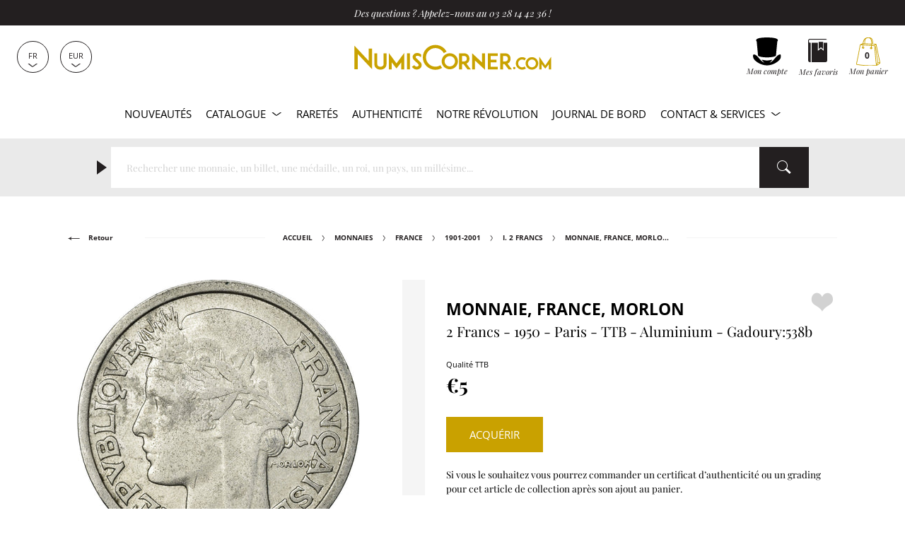

--- FILE ---
content_type: text/html; charset=utf-8
request_url: https://www.numiscorner.com/fr/products/681058-coin-france-morlon-2-francs-1950-paris-ef-40-45-aluminum-km-886a-1-1
body_size: 48196
content:
<!doctype html>
<html class="no-js" lang="fr">
  <head>
    <meta charset="utf-8">
    <meta http-equiv="X-UA-Compatible" content="IE=edge">
    <meta name="referrer" content="strict-origin-when-cross-origin" />
    <meta name="viewport" content="width=device-width,initial-scale=1">    
    <meta name="theme-color" content="#231f20">
    <link rel="canonical" href="https://www.numiscorner.com/fr/products/681058-coin-france-morlon-2-francs-1950-paris-ef-40-45-aluminum-km-886a-1-1">
    <link rel="preconnect" href="https://cdn.shopify.com" crossorigin>    
    <meta name="google-site-verification" content="o0M3oOzbZaIjYZMTmBwUj0fhrZ0BMUzxi3hQOqsm_Hw" /><link rel="icon" type="image/png" href="//www.numiscorner.com/cdn/shop/files/favicon_32x32.png?v=1649234288"><link rel="preconnect" href="https://fonts.shopifycdn.com" crossorigin>
      <meta name="robots" content="index, follow">
    

    <meta name="robots" content="max-image-preview:large">


    <title>Monnaie France Morlon 2 Francs 1950 Paris TTB Aluminium Gadoury:538b
 &ndash; Numiscorner.com</title>
    


<meta name="description" content="France. Monnaie. 2.18 gr. Disponible à l&#39;achat. Qualité TTB.">


    
    <script src="//www.numiscorner.com/cdn/shop/t/25/assets/cookies.js?v=118381700590210049001750864539"></script>
    
    
    

    
    <meta name="facebook-domain-verification" content="z2dte02vt9lcdbcur07kbqxfe2h8be">
<meta name="google-site-verification" content="Q3NljLhktAPN-YR4pFZOyapJcZkgqfg5YQmLnv7pikE">
    <meta name="p:domain_verify" content="38f333658b5cb28fb13417f00fbdf589"/>

<meta property="og:site_name" content="Numiscorner.com">
<meta property="og:url" content="https://www.numiscorner.com/fr/products/681058-coin-france-morlon-2-francs-1950-paris-ef-40-45-aluminum-km-886a-1-1">
<meta property="og:title" content="Monnaie, France, Morlon, 2 Francs, 1950, Paris, TTB, Aluminium, Gadoury:538b">
<meta property="og:type" content="product">



<meta property="og:description" content="Monnaie, France, Morlon, 2 Francs, 1950, Paris, TTB, Aluminium, Gadoury:538b"><meta property="og:image" content="http://www.numiscorner.com/cdn/shop/files/681058A.jpg?v=1708387591">
    <meta property="og:image:secure_url" content="https://www.numiscorner.com/cdn/shop/files/681058A.jpg?v=1708387591">
    <meta property="og:image:width" content="1024">
    <meta property="og:image:height" content="1024"><meta property="og:price:amount" content="5,00">
  <meta property="og:price:currency" content="EUR"><meta name="twitter:site" content="@cdesmonnaies"><meta name="twitter:card" content="summary_large_image">
<meta name="twitter:title" content="Monnaie, France, Morlon, 2 Francs, 1950, Paris, TTB, Aluminium, Gadoury:538b">
<meta name="twitter:description" content="Monnaie, France, Morlon, 2 Francs, 1950, Paris, TTB, Aluminium, Gadoury:538b">

    
  <script type="application/ld+json">
  {
    "@context": "http://schema.org",
    "@type": "Product",
    "offers": [{
          "@type": "Offer",
          "name": "Monnaie, France, Morlon, 2 Francs, 1950, Paris, TTB, Aluminium, Gadoury:538b",
          "availability":"https://schema.org/InStock",
          "price": "5.00",
          "priceCurrency": "EUR",
          "priceValidUntil": "2026-01-31","sku": "681058","url": "/fr/products/681058-coin-france-morlon-2-francs-1950-paris-ef-40-45-aluminum-km-886a-1-1"
        }],
    "brand": {
        "@type": "Brand",
        "name": "Numiscorner.com"
    },
    "name": "Monnaie - France - Morlon - 2 Francs - 1950 - Paris - TTB - Aluminium - Gadoury:538b",
    "description": "2.18 gr",
    "category": "Monnaies",
    "url": "/fr/products/681058-coin-france-morlon-2-francs-1950-paris-ef-40-45-aluminum-km-886a-1-1/fr/products/681058-coin-france-morlon-2-francs-1950-paris-ef-40-45-aluminum-km-886a-1-1",
    "sku": "681058",
    "image": {
      "@type": "ImageObject",
      "url": "https://www.numiscorner.com/cdn/shop/files/681058A_1024x.jpg?v=1708387591",
      "image": "https://www.numiscorner.com/cdn/shop/files/681058A_1024x.jpg?v=1708387591",
      "name": "Monnaie, France, Morlon, 2 Francs, 1950, Paris, TTB, Aluminium, Gadoury:538b",
      "width": "1024",
      "height": "1024"
    }
  }
  </script>



  <script type="application/ld+json">
  {
    "@context": "http://schema.org",
    "@type": "BreadcrumbList",
  "itemListElement": [{
      "@type": "ListItem",
      "position": 1,
      "name": "Accueil",
      "item": "https://www.numiscorner.com"
    }
      
        ,{
          "@type": "ListItem",
          "position": 2,
          "name": "Monnaies",
          "item": "https://www.numiscorner.com/fr/collections/coins"
        }
        
       
      
        ,{
          "@type": "ListItem",
          "position": 3,
          "name": "France",
          "item": "https://www.numiscorner.com/fr/collections/coins-france"
        }
        
      
      
        ,{
          "@type": "ListItem",
          "position": 4,
          "name": "1901-2001",
          "item": "https://www.numiscorner.com/fr/collections/coins-france-1901-2001"
        }
        
      
      
        ,{
          "@type": "ListItem",
          "position": 5,
          "name": "i. 2 francs",
          "item": "https://www.numiscorner.com/fr/collections/coins-france-1901-2001-i-2-francs"
        }
        
                    
        ,{
          "@type": "ListItem",
          "position": 6,
          "name": "Monnaie, France, Morlon, 2 Francs, 1950, Paris, TTB, Aluminium, Gadoury:538b",
          "item": "https://www.numiscorner.com/fr/products/681058-coin-france-morlon-2-francs-1950-paris-ef-40-45-aluminum-km-886a-1-1"
        }]
  }
  </script>




    <link rel="stylesheet" href="//www.numiscorner.com/cdn/shop/t/25/assets/style.min.css?v=50716541386743799261751046139">
    <link rel="stylesheet" href="//www.numiscorner.com/cdn/shop/t/25/assets/theme_addons.css?v=96520550460052778811764016872">

    <script>
      document.documentElement.className = document.documentElement.className.replace('no-js', 'js');
    </script>

    <script src="//www.numiscorner.com/cdn/shop/t/25/assets/ls.unveilhooks.min.js?v=34116656971632656931750864539" defer></script>
    <script src="//www.numiscorner.com/cdn/shop/t/25/assets/lazysizes.min.js?v=52017726365333097691750864539" defer></script>
    
    <script src="//www.numiscorner.com/cdn/shop/t/25/assets/jquery-3.6.0.min.js?v=8324501383853434791750864539"  defer></script> 
     
      <script src="//www.numiscorner.com/cdn/shop/t/25/assets/owl.carousel.min.js?v=97891440811553454251750864539" defer></script>  
    
    <script defer src="https://cdn.shopify.com/s/javascripts/currencies.js"></script>
    
      <script src="//www.numiscorner.com/cdn/shop/t/25/assets/jquery.zoom.min.js?v=127655014540499679121750864539" defer></script>
        

    <script src="//www.numiscorner.com/cdn/shop/t/25/assets/bundle.min.js?v=138917887410677285711764015758" defer="defer"></script>
    <script src="//www.numiscorner.com/cdn/shop/t/25/assets/theme_addons.js?v=175269953000492255031759172067" defer></script>   

    
    


    
    

    

    <!-- Google Tag Manager -->
  
    <script>(function(w,d,s,l,i){w[l]=w[l]||[];w[l].push({'gtm.start':
    new Date().getTime(),event:'gtm.js'});var f=d.getElementsByTagName(s)[0],
    j=d.createElement(s),dl=l!='dataLayer'?'&l='+l:'';j.async=true;j.src=
    'https://www.googletagmanager.com/gtm.js?id='+i+dl;f.parentNode.insertBefore(j,f);
    })(window,document,'script','dataLayer','GTM-PRNP4SM8');</script>
    
    <!-- End Google Tag Manager -->    

    
      
        <script>window.performance && window.performance.mark && window.performance.mark('shopify.content_for_header.start');</script><meta name="google-site-verification" content="2wLXoJaYu3wq5ct1Pp7eft0qflZ65ichxk5cOd4UFeQ">
<meta name="facebook-domain-verification" content="4xb8f96oblygr7h42jmdbhn0bi371t">
<meta id="shopify-digital-wallet" name="shopify-digital-wallet" content="/63716557029/digital_wallets/dialog">
<meta name="shopify-checkout-api-token" content="01922fc04405749975a764c967c1c1b4">
<meta id="in-context-paypal-metadata" data-shop-id="63716557029" data-venmo-supported="false" data-environment="production" data-locale="fr_FR" data-paypal-v4="true" data-currency="EUR">
<link rel="alternate" hreflang="x-default" href="https://www.numiscorner.com/products/681058-coin-france-morlon-2-francs-1950-paris-ef-40-45-aluminum-km-886a-1-1">
<link rel="alternate" hreflang="en-FR" href="https://www.numiscorner.com/products/681058-coin-france-morlon-2-francs-1950-paris-ef-40-45-aluminum-km-886a-1-1">
<link rel="alternate" hreflang="nl-FR" href="https://www.numiscorner.com/nl/products/681058-coin-france-morlon-2-francs-1950-paris-ef-40-45-aluminum-km-886a-1-1">
<link rel="alternate" hreflang="pt-FR" href="https://www.numiscorner.com/pt/products/681058-coin-france-morlon-2-francs-1950-paris-ef-40-45-aluminum-km-886a-1-1">
<link rel="alternate" hreflang="pl-FR" href="https://www.numiscorner.com/pl/products/681058-coin-france-morlon-2-francs-1950-paris-ef-40-45-aluminum-km-886a-1-1">
<link rel="alternate" hreflang="it-FR" href="https://www.numiscorner.com/it/products/681058-coin-france-morlon-2-francs-1950-paris-ef-40-45-aluminum-km-886a-1-1">
<link rel="alternate" hreflang="es-FR" href="https://www.numiscorner.com/es/products/681058-coin-france-morlon-2-francs-1950-paris-ef-40-45-aluminum-km-886a-1-1">
<link rel="alternate" hreflang="de-FR" href="https://www.numiscorner.com/de/products/681058-coin-france-morlon-2-francs-1950-paris-ef-40-45-aluminum-km-886a-1-1">
<link rel="alternate" hreflang="fr-FR" href="https://www.numiscorner.com/fr/products/681058-coin-france-morlon-2-francs-1950-paris-ef-40-45-aluminum-km-886a-1-1">
<link rel="alternate" type="application/json+oembed" href="https://www.numiscorner.com/fr/products/681058-coin-france-morlon-2-francs-1950-paris-ef-40-45-aluminum-km-886a-1-1.oembed">
<script async="async" src="/checkouts/internal/preloads.js?locale=fr-FR"></script>
<script id="shopify-features" type="application/json">{"accessToken":"01922fc04405749975a764c967c1c1b4","betas":["rich-media-storefront-analytics"],"domain":"www.numiscorner.com","predictiveSearch":true,"shopId":63716557029,"locale":"fr"}</script>
<script>var Shopify = Shopify || {};
Shopify.shop = "numiscorner-international.myshopify.com";
Shopify.locale = "fr";
Shopify.currency = {"active":"EUR","rate":"1.0"};
Shopify.country = "FR";
Shopify.theme = {"name":"PROD - NumisCorner - Louis XV - Prestige","id":181924233548,"schema_name":"NumisCorner Louis XV","schema_version":"4.7.2.4","theme_store_id":null,"role":"main"};
Shopify.theme.handle = "null";
Shopify.theme.style = {"id":null,"handle":null};
Shopify.cdnHost = "www.numiscorner.com/cdn";
Shopify.routes = Shopify.routes || {};
Shopify.routes.root = "/fr/";</script>
<script type="module">!function(o){(o.Shopify=o.Shopify||{}).modules=!0}(window);</script>
<script>!function(o){function n(){var o=[];function n(){o.push(Array.prototype.slice.apply(arguments))}return n.q=o,n}var t=o.Shopify=o.Shopify||{};t.loadFeatures=n(),t.autoloadFeatures=n()}(window);</script>
<script id="shop-js-analytics" type="application/json">{"pageType":"product"}</script>
<script defer="defer" async type="module" src="//www.numiscorner.com/cdn/shopifycloud/shop-js/modules/v2/client.init-shop-cart-sync_INwxTpsh.fr.esm.js"></script>
<script defer="defer" async type="module" src="//www.numiscorner.com/cdn/shopifycloud/shop-js/modules/v2/chunk.common_YNAa1F1g.esm.js"></script>
<script type="module">
  await import("//www.numiscorner.com/cdn/shopifycloud/shop-js/modules/v2/client.init-shop-cart-sync_INwxTpsh.fr.esm.js");
await import("//www.numiscorner.com/cdn/shopifycloud/shop-js/modules/v2/chunk.common_YNAa1F1g.esm.js");

  window.Shopify.SignInWithShop?.initShopCartSync?.({"fedCMEnabled":true,"windoidEnabled":true});

</script>
<script>(function() {
  var isLoaded = false;
  function asyncLoad() {
    if (isLoaded) return;
    isLoaded = true;
    var urls = ["https:\/\/chimpstatic.com\/mcjs-connected\/js\/users\/3a7feb812fdda53d42beb6dee\/c71f595a2614af7213f470744.js?shop=numiscorner-international.myshopify.com","https:\/\/static.affiliatly.com\/shopify\/v3\/shopify.js?affiliatly_code=AF-1059891\u0026s=2\u0026shop=numiscorner-international.myshopify.com","https:\/\/assets.smartwishlist.webmarked.net\/static\/v6\/smartwishlist.js?shop=numiscorner-international.myshopify.com","https:\/\/tools.luckyorange.com\/core\/lo.js?site-id=57b02b0f\u0026shop=numiscorner-international.myshopify.com","https:\/\/enkomion.com\/instantHotjarInstall.js?shop=numiscorner-international.myshopify.com","https:\/\/tseish-app.connect.trustedshops.com\/esc.js?apiBaseUrl=aHR0cHM6Ly90c2Vpc2gtYXBwLmNvbm5lY3QudHJ1c3RlZHNob3BzLmNvbQ==\u0026instanceId=bnVtaXNjb3JuZXItaW50ZXJuYXRpb25hbC5teXNob3BpZnkuY29t\u0026shop=numiscorner-international.myshopify.com"];
    for (var i = 0; i < urls.length; i++) {
      var s = document.createElement('script');
      s.type = 'text/javascript';
      s.async = true;
      s.src = urls[i];
      var x = document.getElementsByTagName('script')[0];
      x.parentNode.insertBefore(s, x);
    }
  };
  if(window.attachEvent) {
    window.attachEvent('onload', asyncLoad);
  } else {
    window.addEventListener('load', asyncLoad, false);
  }
})();</script>
<script id="__st">var __st={"a":63716557029,"offset":3600,"reqid":"4da84f2c-b162-4a21-9422-031c4a5e2738-1769022645","pageurl":"www.numiscorner.com\/fr\/products\/681058-coin-france-morlon-2-francs-1950-paris-ef-40-45-aluminum-km-886a-1-1","u":"03c9198227fb","p":"product","rtyp":"product","rid":8868388143436};</script>
<script>window.ShopifyPaypalV4VisibilityTracking = true;</script>
<script id="captcha-bootstrap">!function(){'use strict';const t='contact',e='account',n='new_comment',o=[[t,t],['blogs',n],['comments',n],[t,'customer']],c=[[e,'customer_login'],[e,'guest_login'],[e,'recover_customer_password'],[e,'create_customer']],r=t=>t.map((([t,e])=>`form[action*='/${t}']:not([data-nocaptcha='true']) input[name='form_type'][value='${e}']`)).join(','),a=t=>()=>t?[...document.querySelectorAll(t)].map((t=>t.form)):[];function s(){const t=[...o],e=r(t);return a(e)}const i='password',u='form_key',d=['recaptcha-v3-token','g-recaptcha-response','h-captcha-response',i],f=()=>{try{return window.sessionStorage}catch{return}},m='__shopify_v',_=t=>t.elements[u];function p(t,e,n=!1){try{const o=window.sessionStorage,c=JSON.parse(o.getItem(e)),{data:r}=function(t){const{data:e,action:n}=t;return t[m]||n?{data:e,action:n}:{data:t,action:n}}(c);for(const[e,n]of Object.entries(r))t.elements[e]&&(t.elements[e].value=n);n&&o.removeItem(e)}catch(o){console.error('form repopulation failed',{error:o})}}const l='form_type',E='cptcha';function T(t){t.dataset[E]=!0}const w=window,h=w.document,L='Shopify',v='ce_forms',y='captcha';let A=!1;((t,e)=>{const n=(g='f06e6c50-85a8-45c8-87d0-21a2b65856fe',I='https://cdn.shopify.com/shopifycloud/storefront-forms-hcaptcha/ce_storefront_forms_captcha_hcaptcha.v1.5.2.iife.js',D={infoText:'Protégé par hCaptcha',privacyText:'Confidentialité',termsText:'Conditions'},(t,e,n)=>{const o=w[L][v],c=o.bindForm;if(c)return c(t,g,e,D).then(n);var r;o.q.push([[t,g,e,D],n]),r=I,A||(h.body.append(Object.assign(h.createElement('script'),{id:'captcha-provider',async:!0,src:r})),A=!0)});var g,I,D;w[L]=w[L]||{},w[L][v]=w[L][v]||{},w[L][v].q=[],w[L][y]=w[L][y]||{},w[L][y].protect=function(t,e){n(t,void 0,e),T(t)},Object.freeze(w[L][y]),function(t,e,n,w,h,L){const[v,y,A,g]=function(t,e,n){const i=e?o:[],u=t?c:[],d=[...i,...u],f=r(d),m=r(i),_=r(d.filter((([t,e])=>n.includes(e))));return[a(f),a(m),a(_),s()]}(w,h,L),I=t=>{const e=t.target;return e instanceof HTMLFormElement?e:e&&e.form},D=t=>v().includes(t);t.addEventListener('submit',(t=>{const e=I(t);if(!e)return;const n=D(e)&&!e.dataset.hcaptchaBound&&!e.dataset.recaptchaBound,o=_(e),c=g().includes(e)&&(!o||!o.value);(n||c)&&t.preventDefault(),c&&!n&&(function(t){try{if(!f())return;!function(t){const e=f();if(!e)return;const n=_(t);if(!n)return;const o=n.value;o&&e.removeItem(o)}(t);const e=Array.from(Array(32),(()=>Math.random().toString(36)[2])).join('');!function(t,e){_(t)||t.append(Object.assign(document.createElement('input'),{type:'hidden',name:u})),t.elements[u].value=e}(t,e),function(t,e){const n=f();if(!n)return;const o=[...t.querySelectorAll(`input[type='${i}']`)].map((({name:t})=>t)),c=[...d,...o],r={};for(const[a,s]of new FormData(t).entries())c.includes(a)||(r[a]=s);n.setItem(e,JSON.stringify({[m]:1,action:t.action,data:r}))}(t,e)}catch(e){console.error('failed to persist form',e)}}(e),e.submit())}));const S=(t,e)=>{t&&!t.dataset[E]&&(n(t,e.some((e=>e===t))),T(t))};for(const o of['focusin','change'])t.addEventListener(o,(t=>{const e=I(t);D(e)&&S(e,y())}));const B=e.get('form_key'),M=e.get(l),P=B&&M;t.addEventListener('DOMContentLoaded',(()=>{const t=y();if(P)for(const e of t)e.elements[l].value===M&&p(e,B);[...new Set([...A(),...v().filter((t=>'true'===t.dataset.shopifyCaptcha))])].forEach((e=>S(e,t)))}))}(h,new URLSearchParams(w.location.search),n,t,e,['guest_login'])})(!0,!0)}();</script>
<script integrity="sha256-4kQ18oKyAcykRKYeNunJcIwy7WH5gtpwJnB7kiuLZ1E=" data-source-attribution="shopify.loadfeatures" defer="defer" src="//www.numiscorner.com/cdn/shopifycloud/storefront/assets/storefront/load_feature-a0a9edcb.js" crossorigin="anonymous"></script>
<script data-source-attribution="shopify.dynamic_checkout.dynamic.init">var Shopify=Shopify||{};Shopify.PaymentButton=Shopify.PaymentButton||{isStorefrontPortableWallets:!0,init:function(){window.Shopify.PaymentButton.init=function(){};var t=document.createElement("script");t.src="https://www.numiscorner.com/cdn/shopifycloud/portable-wallets/latest/portable-wallets.fr.js",t.type="module",document.head.appendChild(t)}};
</script>
<script data-source-attribution="shopify.dynamic_checkout.buyer_consent">
  function portableWalletsHideBuyerConsent(e){var t=document.getElementById("shopify-buyer-consent"),n=document.getElementById("shopify-subscription-policy-button");t&&n&&(t.classList.add("hidden"),t.setAttribute("aria-hidden","true"),n.removeEventListener("click",e))}function portableWalletsShowBuyerConsent(e){var t=document.getElementById("shopify-buyer-consent"),n=document.getElementById("shopify-subscription-policy-button");t&&n&&(t.classList.remove("hidden"),t.removeAttribute("aria-hidden"),n.addEventListener("click",e))}window.Shopify?.PaymentButton&&(window.Shopify.PaymentButton.hideBuyerConsent=portableWalletsHideBuyerConsent,window.Shopify.PaymentButton.showBuyerConsent=portableWalletsShowBuyerConsent);
</script>
<script data-source-attribution="shopify.dynamic_checkout.cart.bootstrap">document.addEventListener("DOMContentLoaded",(function(){function t(){return document.querySelector("shopify-accelerated-checkout-cart, shopify-accelerated-checkout")}if(t())Shopify.PaymentButton.init();else{new MutationObserver((function(e,n){t()&&(Shopify.PaymentButton.init(),n.disconnect())})).observe(document.body,{childList:!0,subtree:!0})}}));
</script>
<script id='scb4127' type='text/javascript' async='' src='https://www.numiscorner.com/cdn/shopifycloud/privacy-banner/storefront-banner.js'></script><link id="shopify-accelerated-checkout-styles" rel="stylesheet" media="screen" href="https://www.numiscorner.com/cdn/shopifycloud/portable-wallets/latest/accelerated-checkout-backwards-compat.css" crossorigin="anonymous">
<style id="shopify-accelerated-checkout-cart">
        #shopify-buyer-consent {
  margin-top: 1em;
  display: inline-block;
  width: 100%;
}

#shopify-buyer-consent.hidden {
  display: none;
}

#shopify-subscription-policy-button {
  background: none;
  border: none;
  padding: 0;
  text-decoration: underline;
  font-size: inherit;
  cursor: pointer;
}

#shopify-subscription-policy-button::before {
  box-shadow: none;
}

      </style>

<script>window.performance && window.performance.mark && window.performance.mark('shopify.content_for_header.end');</script>
      

    <link rel="alternate" hreflang="en" href="https://www.numiscorner.com/products/681058-coin-france-morlon-2-francs-1950-paris-ef-40-45-aluminum-km-886a-1-1"><link rel="alternate" hreflang="nl" href="https://www.numiscorner.com/nl/products/681058-coin-france-morlon-2-francs-1950-paris-ef-40-45-aluminum-km-886a-1-1"><link rel="alternate" hreflang="pt" href="https://www.numiscorner.com/pt/products/681058-coin-france-morlon-2-francs-1950-paris-ef-40-45-aluminum-km-886a-1-1"><link rel="alternate" hreflang="pl" href="https://www.numiscorner.com/pl/products/681058-coin-france-morlon-2-francs-1950-paris-ef-40-45-aluminum-km-886a-1-1"><link rel="alternate" hreflang="it" href="https://www.numiscorner.com/it/products/681058-coin-france-morlon-2-francs-1950-paris-ef-40-45-aluminum-km-886a-1-1"><link rel="alternate" hreflang="es" href="https://www.numiscorner.com/es/products/681058-coin-france-morlon-2-francs-1950-paris-ef-40-45-aluminum-km-886a-1-1"><link rel="alternate" hreflang="de" href="https://www.numiscorner.com/de/products/681058-coin-france-morlon-2-francs-1950-paris-ef-40-45-aluminum-km-886a-1-1"><link rel="alternate" hreflang="fr" href="https://www.numiscorner.com/fr/products/681058-coin-france-morlon-2-francs-1950-paris-ef-40-45-aluminum-km-886a-1-1">


  
<link href="https://monorail-edge.shopifysvc.com" rel="dns-prefetch">
<script>(function(){if ("sendBeacon" in navigator && "performance" in window) {try {var session_token_from_headers = performance.getEntriesByType('navigation')[0].serverTiming.find(x => x.name == '_s').description;} catch {var session_token_from_headers = undefined;}var session_cookie_matches = document.cookie.match(/_shopify_s=([^;]*)/);var session_token_from_cookie = session_cookie_matches && session_cookie_matches.length === 2 ? session_cookie_matches[1] : "";var session_token = session_token_from_headers || session_token_from_cookie || "";function handle_abandonment_event(e) {var entries = performance.getEntries().filter(function(entry) {return /monorail-edge.shopifysvc.com/.test(entry.name);});if (!window.abandonment_tracked && entries.length === 0) {window.abandonment_tracked = true;var currentMs = Date.now();var navigation_start = performance.timing.navigationStart;var payload = {shop_id: 63716557029,url: window.location.href,navigation_start,duration: currentMs - navigation_start,session_token,page_type: "product"};window.navigator.sendBeacon("https://monorail-edge.shopifysvc.com/v1/produce", JSON.stringify({schema_id: "online_store_buyer_site_abandonment/1.1",payload: payload,metadata: {event_created_at_ms: currentMs,event_sent_at_ms: currentMs}}));}}window.addEventListener('pagehide', handle_abandonment_event);}}());</script>
<script id="web-pixels-manager-setup">(function e(e,d,r,n,o){if(void 0===o&&(o={}),!Boolean(null===(a=null===(i=window.Shopify)||void 0===i?void 0:i.analytics)||void 0===a?void 0:a.replayQueue)){var i,a;window.Shopify=window.Shopify||{};var t=window.Shopify;t.analytics=t.analytics||{};var s=t.analytics;s.replayQueue=[],s.publish=function(e,d,r){return s.replayQueue.push([e,d,r]),!0};try{self.performance.mark("wpm:start")}catch(e){}var l=function(){var e={modern:/Edge?\/(1{2}[4-9]|1[2-9]\d|[2-9]\d{2}|\d{4,})\.\d+(\.\d+|)|Firefox\/(1{2}[4-9]|1[2-9]\d|[2-9]\d{2}|\d{4,})\.\d+(\.\d+|)|Chrom(ium|e)\/(9{2}|\d{3,})\.\d+(\.\d+|)|(Maci|X1{2}).+ Version\/(15\.\d+|(1[6-9]|[2-9]\d|\d{3,})\.\d+)([,.]\d+|)( \(\w+\)|)( Mobile\/\w+|) Safari\/|Chrome.+OPR\/(9{2}|\d{3,})\.\d+\.\d+|(CPU[ +]OS|iPhone[ +]OS|CPU[ +]iPhone|CPU IPhone OS|CPU iPad OS)[ +]+(15[._]\d+|(1[6-9]|[2-9]\d|\d{3,})[._]\d+)([._]\d+|)|Android:?[ /-](13[3-9]|1[4-9]\d|[2-9]\d{2}|\d{4,})(\.\d+|)(\.\d+|)|Android.+Firefox\/(13[5-9]|1[4-9]\d|[2-9]\d{2}|\d{4,})\.\d+(\.\d+|)|Android.+Chrom(ium|e)\/(13[3-9]|1[4-9]\d|[2-9]\d{2}|\d{4,})\.\d+(\.\d+|)|SamsungBrowser\/([2-9]\d|\d{3,})\.\d+/,legacy:/Edge?\/(1[6-9]|[2-9]\d|\d{3,})\.\d+(\.\d+|)|Firefox\/(5[4-9]|[6-9]\d|\d{3,})\.\d+(\.\d+|)|Chrom(ium|e)\/(5[1-9]|[6-9]\d|\d{3,})\.\d+(\.\d+|)([\d.]+$|.*Safari\/(?![\d.]+ Edge\/[\d.]+$))|(Maci|X1{2}).+ Version\/(10\.\d+|(1[1-9]|[2-9]\d|\d{3,})\.\d+)([,.]\d+|)( \(\w+\)|)( Mobile\/\w+|) Safari\/|Chrome.+OPR\/(3[89]|[4-9]\d|\d{3,})\.\d+\.\d+|(CPU[ +]OS|iPhone[ +]OS|CPU[ +]iPhone|CPU IPhone OS|CPU iPad OS)[ +]+(10[._]\d+|(1[1-9]|[2-9]\d|\d{3,})[._]\d+)([._]\d+|)|Android:?[ /-](13[3-9]|1[4-9]\d|[2-9]\d{2}|\d{4,})(\.\d+|)(\.\d+|)|Mobile Safari.+OPR\/([89]\d|\d{3,})\.\d+\.\d+|Android.+Firefox\/(13[5-9]|1[4-9]\d|[2-9]\d{2}|\d{4,})\.\d+(\.\d+|)|Android.+Chrom(ium|e)\/(13[3-9]|1[4-9]\d|[2-9]\d{2}|\d{4,})\.\d+(\.\d+|)|Android.+(UC? ?Browser|UCWEB|U3)[ /]?(15\.([5-9]|\d{2,})|(1[6-9]|[2-9]\d|\d{3,})\.\d+)\.\d+|SamsungBrowser\/(5\.\d+|([6-9]|\d{2,})\.\d+)|Android.+MQ{2}Browser\/(14(\.(9|\d{2,})|)|(1[5-9]|[2-9]\d|\d{3,})(\.\d+|))(\.\d+|)|K[Aa][Ii]OS\/(3\.\d+|([4-9]|\d{2,})\.\d+)(\.\d+|)/},d=e.modern,r=e.legacy,n=navigator.userAgent;return n.match(d)?"modern":n.match(r)?"legacy":"unknown"}(),u="modern"===l?"modern":"legacy",c=(null!=n?n:{modern:"",legacy:""})[u],f=function(e){return[e.baseUrl,"/wpm","/b",e.hashVersion,"modern"===e.buildTarget?"m":"l",".js"].join("")}({baseUrl:d,hashVersion:r,buildTarget:u}),m=function(e){var d=e.version,r=e.bundleTarget,n=e.surface,o=e.pageUrl,i=e.monorailEndpoint;return{emit:function(e){var a=e.status,t=e.errorMsg,s=(new Date).getTime(),l=JSON.stringify({metadata:{event_sent_at_ms:s},events:[{schema_id:"web_pixels_manager_load/3.1",payload:{version:d,bundle_target:r,page_url:o,status:a,surface:n,error_msg:t},metadata:{event_created_at_ms:s}}]});if(!i)return console&&console.warn&&console.warn("[Web Pixels Manager] No Monorail endpoint provided, skipping logging."),!1;try{return self.navigator.sendBeacon.bind(self.navigator)(i,l)}catch(e){}var u=new XMLHttpRequest;try{return u.open("POST",i,!0),u.setRequestHeader("Content-Type","text/plain"),u.send(l),!0}catch(e){return console&&console.warn&&console.warn("[Web Pixels Manager] Got an unhandled error while logging to Monorail."),!1}}}}({version:r,bundleTarget:l,surface:e.surface,pageUrl:self.location.href,monorailEndpoint:e.monorailEndpoint});try{o.browserTarget=l,function(e){var d=e.src,r=e.async,n=void 0===r||r,o=e.onload,i=e.onerror,a=e.sri,t=e.scriptDataAttributes,s=void 0===t?{}:t,l=document.createElement("script"),u=document.querySelector("head"),c=document.querySelector("body");if(l.async=n,l.src=d,a&&(l.integrity=a,l.crossOrigin="anonymous"),s)for(var f in s)if(Object.prototype.hasOwnProperty.call(s,f))try{l.dataset[f]=s[f]}catch(e){}if(o&&l.addEventListener("load",o),i&&l.addEventListener("error",i),u)u.appendChild(l);else{if(!c)throw new Error("Did not find a head or body element to append the script");c.appendChild(l)}}({src:f,async:!0,onload:function(){if(!function(){var e,d;return Boolean(null===(d=null===(e=window.Shopify)||void 0===e?void 0:e.analytics)||void 0===d?void 0:d.initialized)}()){var d=window.webPixelsManager.init(e)||void 0;if(d){var r=window.Shopify.analytics;r.replayQueue.forEach((function(e){var r=e[0],n=e[1],o=e[2];d.publishCustomEvent(r,n,o)})),r.replayQueue=[],r.publish=d.publishCustomEvent,r.visitor=d.visitor,r.initialized=!0}}},onerror:function(){return m.emit({status:"failed",errorMsg:"".concat(f," has failed to load")})},sri:function(e){var d=/^sha384-[A-Za-z0-9+/=]+$/;return"string"==typeof e&&d.test(e)}(c)?c:"",scriptDataAttributes:o}),m.emit({status:"loading"})}catch(e){m.emit({status:"failed",errorMsg:(null==e?void 0:e.message)||"Unknown error"})}}})({shopId: 63716557029,storefrontBaseUrl: "https://www.numiscorner.com",extensionsBaseUrl: "https://extensions.shopifycdn.com/cdn/shopifycloud/web-pixels-manager",monorailEndpoint: "https://monorail-edge.shopifysvc.com/unstable/produce_batch",surface: "storefront-renderer",enabledBetaFlags: ["2dca8a86"],webPixelsConfigList: [{"id":"2762735948","configuration":"{\"ti\":\"211065005\",\"endpoint\":\"https:\/\/bat.bing.com\/action\/0\"}","eventPayloadVersion":"v1","runtimeContext":"STRICT","scriptVersion":"5ee93563fe31b11d2d65e2f09a5229dc","type":"APP","apiClientId":2997493,"privacyPurposes":["ANALYTICS","MARKETING","SALE_OF_DATA"],"dataSharingAdjustments":{"protectedCustomerApprovalScopes":["read_customer_personal_data"]}},{"id":"2762080588","configuration":"{\"projectId\":\"omin4z64xa\"}","eventPayloadVersion":"v1","runtimeContext":"STRICT","scriptVersion":"cf1781658ed156031118fc4bbc2ed159","type":"APP","apiClientId":240074326017,"privacyPurposes":[],"capabilities":["advanced_dom_events"],"dataSharingAdjustments":{"protectedCustomerApprovalScopes":["read_customer_personal_data"]}},{"id":"2135753036","configuration":"{\"siteId\":\"57b02b0f\",\"environment\":\"production\",\"isPlusUser\":\"true\"}","eventPayloadVersion":"v1","runtimeContext":"STRICT","scriptVersion":"d38a2000dcd0eb072d7eed6a88122b6b","type":"APP","apiClientId":187969,"privacyPurposes":["ANALYTICS","MARKETING"],"capabilities":["advanced_dom_events"],"dataSharingAdjustments":{"protectedCustomerApprovalScopes":[]}},{"id":"1878982988","configuration":"{\"pixel_id\":\"690349958471917\",\"pixel_type\":\"facebook_pixel\"}","eventPayloadVersion":"v1","runtimeContext":"OPEN","scriptVersion":"ca16bc87fe92b6042fbaa3acc2fbdaa6","type":"APP","apiClientId":2329312,"privacyPurposes":["ANALYTICS","MARKETING","SALE_OF_DATA"],"dataSharingAdjustments":{"protectedCustomerApprovalScopes":["read_customer_address","read_customer_email","read_customer_name","read_customer_personal_data","read_customer_phone"]}},{"id":"1025114444","configuration":"{\"config\":\"{\\\"pixel_id\\\":\\\"G-3Q5QCQ6KSL\\\",\\\"google_tag_ids\\\":[\\\"G-3Q5QCQ6KSL\\\",\\\"GT-NML5KNRC\\\"],\\\"target_country\\\":\\\"FR\\\",\\\"gtag_events\\\":[{\\\"type\\\":\\\"search\\\",\\\"action_label\\\":\\\"G-3Q5QCQ6KSL\\\"},{\\\"type\\\":\\\"begin_checkout\\\",\\\"action_label\\\":\\\"G-3Q5QCQ6KSL\\\"},{\\\"type\\\":\\\"view_item\\\",\\\"action_label\\\":[\\\"G-3Q5QCQ6KSL\\\",\\\"MC-9CFKMFE0NZ\\\"]},{\\\"type\\\":\\\"purchase\\\",\\\"action_label\\\":[\\\"G-3Q5QCQ6KSL\\\",\\\"MC-9CFKMFE0NZ\\\"]},{\\\"type\\\":\\\"page_view\\\",\\\"action_label\\\":[\\\"G-3Q5QCQ6KSL\\\",\\\"MC-9CFKMFE0NZ\\\"]},{\\\"type\\\":\\\"add_payment_info\\\",\\\"action_label\\\":\\\"G-3Q5QCQ6KSL\\\"},{\\\"type\\\":\\\"add_to_cart\\\",\\\"action_label\\\":\\\"G-3Q5QCQ6KSL\\\"}],\\\"enable_monitoring_mode\\\":false}\"}","eventPayloadVersion":"v1","runtimeContext":"OPEN","scriptVersion":"b2a88bafab3e21179ed38636efcd8a93","type":"APP","apiClientId":1780363,"privacyPurposes":[],"dataSharingAdjustments":{"protectedCustomerApprovalScopes":["read_customer_address","read_customer_email","read_customer_name","read_customer_personal_data","read_customer_phone"]}},{"id":"569213260","configuration":"{\"accountID\":\"AF-1059891\", \"server\": \"S2\"}","eventPayloadVersion":"v1","runtimeContext":"STRICT","scriptVersion":"7a2c71e345b769300212968dc75a7a85","type":"APP","apiClientId":293037,"privacyPurposes":["ANALYTICS","MARKETING","SALE_OF_DATA"],"dataSharingAdjustments":{"protectedCustomerApprovalScopes":["read_customer_email","read_customer_name","read_customer_personal_data","read_customer_phone"]}},{"id":"94961996","eventPayloadVersion":"1","runtimeContext":"LAX","scriptVersion":"17","type":"CUSTOM","privacyPurposes":["ANALYTICS"],"name":"GTM"},{"id":"shopify-app-pixel","configuration":"{}","eventPayloadVersion":"v1","runtimeContext":"STRICT","scriptVersion":"0450","apiClientId":"shopify-pixel","type":"APP","privacyPurposes":["ANALYTICS","MARKETING"]},{"id":"shopify-custom-pixel","eventPayloadVersion":"v1","runtimeContext":"LAX","scriptVersion":"0450","apiClientId":"shopify-pixel","type":"CUSTOM","privacyPurposes":["ANALYTICS","MARKETING"]}],isMerchantRequest: false,initData: {"shop":{"name":"Numiscorner.com","paymentSettings":{"currencyCode":"EUR"},"myshopifyDomain":"numiscorner-international.myshopify.com","countryCode":"FR","storefrontUrl":"https:\/\/www.numiscorner.com\/fr"},"customer":null,"cart":null,"checkout":null,"productVariants":[{"price":{"amount":5.0,"currencyCode":"EUR"},"product":{"title":"Monnaie, France, Morlon, 2 Francs, 1950, Paris, TTB, Aluminium, Gadoury:538b","vendor":"cdma","id":"8868388143436","untranslatedTitle":"Monnaie, France, Morlon, 2 Francs, 1950, Paris, TTB, Aluminium, Gadoury:538b","url":"\/fr\/products\/681058-coin-france-morlon-2-francs-1950-paris-ef-40-45-aluminum-km-886a-1-1","type":"Monnaies"},"id":"47716722540876","image":{"src":"\/\/www.numiscorner.com\/cdn\/shop\/files\/681058A.jpg?v=1708387591"},"sku":"681058","title":"Default Title","untranslatedTitle":"Default Title"}],"purchasingCompany":null},},"https://www.numiscorner.com/cdn","fcfee988w5aeb613cpc8e4bc33m6693e112",{"modern":"","legacy":""},{"shopId":"63716557029","storefrontBaseUrl":"https:\/\/www.numiscorner.com","extensionBaseUrl":"https:\/\/extensions.shopifycdn.com\/cdn\/shopifycloud\/web-pixels-manager","surface":"storefront-renderer","enabledBetaFlags":"[\"2dca8a86\"]","isMerchantRequest":"false","hashVersion":"fcfee988w5aeb613cpc8e4bc33m6693e112","publish":"custom","events":"[[\"page_viewed\",{}],[\"product_viewed\",{\"productVariant\":{\"price\":{\"amount\":5.0,\"currencyCode\":\"EUR\"},\"product\":{\"title\":\"Monnaie, France, Morlon, 2 Francs, 1950, Paris, TTB, Aluminium, Gadoury:538b\",\"vendor\":\"cdma\",\"id\":\"8868388143436\",\"untranslatedTitle\":\"Monnaie, France, Morlon, 2 Francs, 1950, Paris, TTB, Aluminium, Gadoury:538b\",\"url\":\"\/fr\/products\/681058-coin-france-morlon-2-francs-1950-paris-ef-40-45-aluminum-km-886a-1-1\",\"type\":\"Monnaies\"},\"id\":\"47716722540876\",\"image\":{\"src\":\"\/\/www.numiscorner.com\/cdn\/shop\/files\/681058A.jpg?v=1708387591\"},\"sku\":\"681058\",\"title\":\"Default Title\",\"untranslatedTitle\":\"Default Title\"}}]]"});</script><script>
  window.ShopifyAnalytics = window.ShopifyAnalytics || {};
  window.ShopifyAnalytics.meta = window.ShopifyAnalytics.meta || {};
  window.ShopifyAnalytics.meta.currency = 'EUR';
  var meta = {"product":{"id":8868388143436,"gid":"gid:\/\/shopify\/Product\/8868388143436","vendor":"cdma","type":"Monnaies","handle":"681058-coin-france-morlon-2-francs-1950-paris-ef-40-45-aluminum-km-886a-1-1","variants":[{"id":47716722540876,"price":500,"name":"Monnaie, France, Morlon, 2 Francs, 1950, Paris, TTB, Aluminium, Gadoury:538b","public_title":null,"sku":"681058"}],"remote":false},"page":{"pageType":"product","resourceType":"product","resourceId":8868388143436,"requestId":"4da84f2c-b162-4a21-9422-031c4a5e2738-1769022645"}};
  for (var attr in meta) {
    window.ShopifyAnalytics.meta[attr] = meta[attr];
  }
</script>
<script class="analytics">
  (function () {
    var customDocumentWrite = function(content) {
      var jquery = null;

      if (window.jQuery) {
        jquery = window.jQuery;
      } else if (window.Checkout && window.Checkout.$) {
        jquery = window.Checkout.$;
      }

      if (jquery) {
        jquery('body').append(content);
      }
    };

    var hasLoggedConversion = function(token) {
      if (token) {
        return document.cookie.indexOf('loggedConversion=' + token) !== -1;
      }
      return false;
    }

    var setCookieIfConversion = function(token) {
      if (token) {
        var twoMonthsFromNow = new Date(Date.now());
        twoMonthsFromNow.setMonth(twoMonthsFromNow.getMonth() + 2);

        document.cookie = 'loggedConversion=' + token + '; expires=' + twoMonthsFromNow;
      }
    }

    var trekkie = window.ShopifyAnalytics.lib = window.trekkie = window.trekkie || [];
    if (trekkie.integrations) {
      return;
    }
    trekkie.methods = [
      'identify',
      'page',
      'ready',
      'track',
      'trackForm',
      'trackLink'
    ];
    trekkie.factory = function(method) {
      return function() {
        var args = Array.prototype.slice.call(arguments);
        args.unshift(method);
        trekkie.push(args);
        return trekkie;
      };
    };
    for (var i = 0; i < trekkie.methods.length; i++) {
      var key = trekkie.methods[i];
      trekkie[key] = trekkie.factory(key);
    }
    trekkie.load = function(config) {
      trekkie.config = config || {};
      trekkie.config.initialDocumentCookie = document.cookie;
      var first = document.getElementsByTagName('script')[0];
      var script = document.createElement('script');
      script.type = 'text/javascript';
      script.onerror = function(e) {
        var scriptFallback = document.createElement('script');
        scriptFallback.type = 'text/javascript';
        scriptFallback.onerror = function(error) {
                var Monorail = {
      produce: function produce(monorailDomain, schemaId, payload) {
        var currentMs = new Date().getTime();
        var event = {
          schema_id: schemaId,
          payload: payload,
          metadata: {
            event_created_at_ms: currentMs,
            event_sent_at_ms: currentMs
          }
        };
        return Monorail.sendRequest("https://" + monorailDomain + "/v1/produce", JSON.stringify(event));
      },
      sendRequest: function sendRequest(endpointUrl, payload) {
        // Try the sendBeacon API
        if (window && window.navigator && typeof window.navigator.sendBeacon === 'function' && typeof window.Blob === 'function' && !Monorail.isIos12()) {
          var blobData = new window.Blob([payload], {
            type: 'text/plain'
          });

          if (window.navigator.sendBeacon(endpointUrl, blobData)) {
            return true;
          } // sendBeacon was not successful

        } // XHR beacon

        var xhr = new XMLHttpRequest();

        try {
          xhr.open('POST', endpointUrl);
          xhr.setRequestHeader('Content-Type', 'text/plain');
          xhr.send(payload);
        } catch (e) {
          console.log(e);
        }

        return false;
      },
      isIos12: function isIos12() {
        return window.navigator.userAgent.lastIndexOf('iPhone; CPU iPhone OS 12_') !== -1 || window.navigator.userAgent.lastIndexOf('iPad; CPU OS 12_') !== -1;
      }
    };
    Monorail.produce('monorail-edge.shopifysvc.com',
      'trekkie_storefront_load_errors/1.1',
      {shop_id: 63716557029,
      theme_id: 181924233548,
      app_name: "storefront",
      context_url: window.location.href,
      source_url: "//www.numiscorner.com/cdn/s/trekkie.storefront.cd680fe47e6c39ca5d5df5f0a32d569bc48c0f27.min.js"});

        };
        scriptFallback.async = true;
        scriptFallback.src = '//www.numiscorner.com/cdn/s/trekkie.storefront.cd680fe47e6c39ca5d5df5f0a32d569bc48c0f27.min.js';
        first.parentNode.insertBefore(scriptFallback, first);
      };
      script.async = true;
      script.src = '//www.numiscorner.com/cdn/s/trekkie.storefront.cd680fe47e6c39ca5d5df5f0a32d569bc48c0f27.min.js';
      first.parentNode.insertBefore(script, first);
    };
    trekkie.load(
      {"Trekkie":{"appName":"storefront","development":false,"defaultAttributes":{"shopId":63716557029,"isMerchantRequest":null,"themeId":181924233548,"themeCityHash":"3800501829222528163","contentLanguage":"fr","currency":"EUR"},"isServerSideCookieWritingEnabled":true,"monorailRegion":"shop_domain","enabledBetaFlags":["65f19447"]},"Session Attribution":{},"S2S":{"facebookCapiEnabled":true,"source":"trekkie-storefront-renderer","apiClientId":580111}}
    );

    var loaded = false;
    trekkie.ready(function() {
      if (loaded) return;
      loaded = true;

      window.ShopifyAnalytics.lib = window.trekkie;

      var originalDocumentWrite = document.write;
      document.write = customDocumentWrite;
      try { window.ShopifyAnalytics.merchantGoogleAnalytics.call(this); } catch(error) {};
      document.write = originalDocumentWrite;

      window.ShopifyAnalytics.lib.page(null,{"pageType":"product","resourceType":"product","resourceId":8868388143436,"requestId":"4da84f2c-b162-4a21-9422-031c4a5e2738-1769022645","shopifyEmitted":true});

      var match = window.location.pathname.match(/checkouts\/(.+)\/(thank_you|post_purchase)/)
      var token = match? match[1]: undefined;
      if (!hasLoggedConversion(token)) {
        setCookieIfConversion(token);
        window.ShopifyAnalytics.lib.track("Viewed Product",{"currency":"EUR","variantId":47716722540876,"productId":8868388143436,"productGid":"gid:\/\/shopify\/Product\/8868388143436","name":"Monnaie, France, Morlon, 2 Francs, 1950, Paris, TTB, Aluminium, Gadoury:538b","price":"5.00","sku":"681058","brand":"cdma","variant":null,"category":"Monnaies","nonInteraction":true,"remote":false},undefined,undefined,{"shopifyEmitted":true});
      window.ShopifyAnalytics.lib.track("monorail:\/\/trekkie_storefront_viewed_product\/1.1",{"currency":"EUR","variantId":47716722540876,"productId":8868388143436,"productGid":"gid:\/\/shopify\/Product\/8868388143436","name":"Monnaie, France, Morlon, 2 Francs, 1950, Paris, TTB, Aluminium, Gadoury:538b","price":"5.00","sku":"681058","brand":"cdma","variant":null,"category":"Monnaies","nonInteraction":true,"remote":false,"referer":"https:\/\/www.numiscorner.com\/fr\/products\/681058-coin-france-morlon-2-francs-1950-paris-ef-40-45-aluminum-km-886a-1-1"});
      }
    });


        var eventsListenerScript = document.createElement('script');
        eventsListenerScript.async = true;
        eventsListenerScript.src = "//www.numiscorner.com/cdn/shopifycloud/storefront/assets/shop_events_listener-3da45d37.js";
        document.getElementsByTagName('head')[0].appendChild(eventsListenerScript);

})();</script>
<script
  defer
  src="https://www.numiscorner.com/cdn/shopifycloud/perf-kit/shopify-perf-kit-3.0.4.min.js"
  data-application="storefront-renderer"
  data-shop-id="63716557029"
  data-render-region="gcp-us-east1"
  data-page-type="product"
  data-theme-instance-id="181924233548"
  data-theme-name="NumisCorner Louis XV"
  data-theme-version="4.7.2.4"
  data-monorail-region="shop_domain"
  data-resource-timing-sampling-rate="10"
  data-shs="true"
  data-shs-beacon="true"
  data-shs-export-with-fetch="true"
  data-shs-logs-sample-rate="1"
  data-shs-beacon-endpoint="https://www.numiscorner.com/api/collect"
></script>
</head>


<body class="template-product  currConversion" data-cart="/fr/cart" data-lang="fr" data-search="/fr/search">
  

  <!-- Google Tag Manager (noscript) -->
  <noscript><iframe src="https://www.googletagmanager.com/ns.html?id=GTM-PRNP4SM8"
  height="0" width="0" style="display:none;visibility:hidden"></iframe></noscript>
  <!-- End Google Tag Manager (noscript) -->
  
  <div class="backdrop"></div>
  <div class="loader"></div>

  
  

	<div class="overlay modal-container modal hide-content" tabindex="-1" role="dialog" id="langModal">

	    <button class="close closeModal">
	      <span class="icon icon-close"></span>
	    </button>

	    <div class="overlay-content">

	      <div class="grid">

	        <div class="grid-item span-12 text-center">

	        	<div class="top-icon">
	        		<span class="icon icon-account-hat-mini"></span>
	        	</div>
	        	<div class="h4 play">
	        		Bienvenue sur Numiscorner.com
	        	</div>
	          	<div class="h4 text-uppercase bold">
	          		Souhaitez-vous poursuivre en <span id="langActive">français</span> ?
	          	</div>
	        </div>

	        <div class="grid-item span-12 text-center">
		          	<button class="branded-light btnLang closeLang langBtn" data-lang="fr">
		          		Oui
		          	</button>

		          	<button class="btn-white-bordered btnLang toggleInfo" data-target="#langList">
		          		Non, choisir une autre langue
		          	</button>		          	


			      <ul id="langList" role="list" class="hide-content text-left">
			      	

			        

			        	

			          <li class="list-unstyled text-uppercase langBtn" tabindex="-1" data-lang="de">
			            <a href="#" hreflang="de">
			            	
			            		<span class="icon-de iconLang"><span class="path1"></span><span class="path2"></span><span class="path3"></span></span>
			            	
			              	Deutsch
			            </a>
			          </li>
			          
			        

			        	

			          <li class="list-unstyled text-uppercase langBtn" tabindex="-1" data-lang="en">
			            <a href="#" hreflang="en">
			            	
			            		<span class="icon-en iconLang"><span class="path1"></span><span class="path2"></span><span class="path3"></span><span class="path4"></span><span class="path5"></span></span>
			            	
			              	English
			            </a>
			          </li>
			          
			        

			        	

			          <li class="list-unstyled text-uppercase langBtn" tabindex="-1" data-lang="es">
			            <a href="#" hreflang="es">
			            	
			            		<span class="icon-es iconLang"><span class="path1"></span><span class="path2"></span><span class="path3"></span><span class="path4"></span><span class="path5"></span><span class="path6"></span><span class="path7"></span><span class="path8"></span><span class="path9"></span><span class="path10"></span><span class="path11"></span><span class="path12"></span><span class="path13"></span><span class="path14"></span><span class="path15"></span><span class="path16"></span><span class="path17"></span><span class="path18"></span><span class="path19"></span><span class="path20"></span><span class="path21"></span><span class="path22"></span><span class="path23"></span><span class="path24"></span><span class="path25"></span><span class="path26"></span><span class="path27"></span><span class="path28"></span></span>
			            	
			              	Español
			            </a>
			          </li>
			          
			        

			        	

			          <li class="list-unstyled text-uppercase langBtn" tabindex="-1" data-lang="it">
			            <a href="#" hreflang="it">
			            	
			            	<span class="icon-it iconLang"><span class="path1"></span><span class="path2"></span><span class="path3"></span></span>
			            	
			              	Italiano
			            </a>
			          </li>
			          
			        

			        	

			          <li class="list-unstyled text-uppercase langBtn" tabindex="-1" data-lang="nl">
			            <a href="#" hreflang="nl">
			            	
			            		<span class="icon-nl iconLang"><span class="path1"></span><span class="path2"></span><span class="path3"></span></span>
			            	
			              	Nederlands
			            </a>
			          </li>
			          
			        

			        	

			          <li class="list-unstyled text-uppercase langBtn" tabindex="-1" data-lang="pl">
			            <a href="#" hreflang="pl">
			            	
			            		<span class="icon-pl iconLang"><span class="path1"></span><span class="path2"></span></span>
			            	
			              	Polski
			            </a>
			          </li>
			          
			        

			        	

			          <li class="list-unstyled text-uppercase active langBtn" tabindex="-1" data-lang="fr">
			            <a href="#" aria-current="true" hreflang="fr">
			            	
			            		<span class="icon-fr iconLang"><span class="path1"></span><span class="path2"></span><span class="path3"></span></span>
			            	
			              	français
			            </a>
			          </li>
			          
			        

			        	

			          <li class="list-unstyled text-uppercase langBtn" tabindex="-1" data-lang="pt">
			            <a href="#" hreflang="pt-PT">
			            	
			            		<span class="icon-pt-pt iconLang"><span class="path1"></span><span class="path2"></span><span class="path3"></span><span class="path4"></span><span class="path5"></span><span class="path6"></span><span class="path7"></span><span class="path8"></span><span class="path9"></span><span class="path10"></span><span class="path11"></span><span class="path12"></span><span class="path13"></span><span class="path14"></span><span class="path15"></span><span class="path16"></span><span class="path17"></span><span class="path18"></span><span class="path19"></span><span class="path20"></span><span class="path21"></span><span class="path22"></span><span class="path23"></span><span class="path24"></span><span class="path25"></span><span class="path26"></span><span class="path27"></span><span class="path28"></span><span class="path29"></span><span class="path30"></span><span class="path31"></span><span class="path32"></span><span class="path33"></span><span class="path34"></span><span class="path35"></span><span class="path36"></span><span class="path37"></span><span class="path38"></span><span class="path39"></span><span class="path40"></span><span class="path41"></span><span class="path42"></span><span class="path43"></span><span class="path44"></span><span class="path45"></span><span class="path46"></span><span class="path47"></span><span class="path48"></span><span class="path49"></span><span class="path50"></span><span class="path51"></span><span class="path52"></span><span class="path53"></span><span class="path54"></span><span class="path55"></span><span class="path56"></span><span class="path57"></span><span class="path58"></span><span class="path59"></span><span class="path60"></span><span class="path61"></span><span class="path62"></span><span class="path63"></span><span class="path64"></span><span class="path65"></span><span class="path66"></span><span class="path67"></span><span class="path68"></span><span class="path69"></span><span class="path70"></span><span class="path71"></span><span class="path72"></span><span class="path73"></span><span class="path74"></span><span class="path75"></span><span class="path76"></span><span class="path77"></span><span class="path78"></span><span class="path79"></span><span class="path80"></span><span class="path81"></span><span class="path82"></span><span class="path83"></span><span class="path84"></span><span class="path85"></span><span class="path86"></span><span class="path87"></span><span class="path88"></span><span class="path89"></span><span class="path90"></span><span class="path91"></span><span class="path92"></span><span class="path93"></span><span class="path94"></span><span class="path95"></span><span class="path96"></span><span class="path97"></span><span class="path98"></span><span class="path99"></span><span class="path100"></span><span class="path101"></span><span class="path102"></span><span class="path103"></span><span class="path104"></span><span class="path105"></span><span class="path106"></span><span class="path107"></span><span class="path108"></span><span class="path109"></span><span class="path110"></span><span class="path111"></span></span>
			            	
			              	português (Portugal)
			            </a>
			          </li>
			          
			        
			      </ul>	          	
	        </div>

	      </div>

	    </div>

	</div>




<script>
/* REDIRECT ONLY IF USER HAS ALREADY REGISTERED A FAV LANGUAGE OR SELECT ONE NEW */
/* Execute only if needed, no record or redirect if 404 or preview or bot */

	//console.log('redirected');
	
		function langRedirect(userLang) {
			//console.log(userLang);
			/* Build object from liquid with langs and associated paths */
			const pathArray = { en: "\/products\/681058-coin-france-morlon-2-francs-1950-paris-ef-40-45-aluminum-km-886a-1-1", nl: "\/nl\/products\/681058-coin-france-morlon-2-francs-1950-paris-ef-40-45-aluminum-km-886a-1-1", pt: "\/pt\/products\/681058-coin-france-morlon-2-francs-1950-paris-ef-40-45-aluminum-km-886a-1-1", pl: "\/pl\/products\/681058-coin-france-morlon-2-francs-1950-paris-ef-40-45-aluminum-km-886a-1-1", it: "\/it\/products\/681058-coin-france-morlon-2-francs-1950-paris-ef-40-45-aluminum-km-886a-1-1", es: "\/es\/products\/681058-coin-france-morlon-2-francs-1950-paris-ef-40-45-aluminum-km-886a-1-1", de: "\/de\/products\/681058-coin-france-morlon-2-francs-1950-paris-ef-40-45-aluminum-km-886a-1-1", fr: "\/fr\/products\/681058-coin-france-morlon-2-francs-1950-paris-ef-40-45-aluminum-km-886a-1-1" };
			//console.log(pathArray);
			for (const property in pathArray) {
				var pathLang = `${property}`,
					  path = `${pathArray[property]}`;
				if (userLang == pathLang) {
					const queryString = window.location.search;
					path = path + queryString;
					//console.log(path);
					//console.log("product");
					window.location = path;
				}
			}		
		}

		var currentLang = "fr"; /* Current Language */		
	  	var userLang = readCookie('user_lang'); /* Potential stored lang */
	    
		/* Check if cookie already exists, if it is and does not correspond to current language, then automatically redirect */
		if (userLang && userLang != currentLang) {
			langRedirect(userLang);
		}

		window.addEventListener("load", function(event) {	
		    /* If user select new lang, then redirect and store chosen language in a cookie for a year */
			$('.langBtn').on('click', function() {
				let selectedLang = $(this).attr('data-lang');
				/* Do not redirect if keeping current lang, if not, then do */
				if (!$(this).hasClass('closeLang')) langRedirect(selectedLang);		
			  	createCookie('user_lang', selectedLang, 365);
			} );		
		});

</script>

 
  

	<div class="overlay modal-container modal hide-content" tabindex="-1" role="dialog" id="countryModal">

	    <button class="close closeModal">
	      <span class="icon icon-close"></span>
	    </button>

	    <div class="overlay-content">

	      <div class="grid">

	        <div class="grid-item span-12 text-center">


	        	<div class="top-icon">
	        		<span class="icon icon-account-hat-mini"></span>
	        	</div>
	        	<div class="h4 play">
	        		Bienvenue sur Numiscorner.com
	        	</div>
	          	<div class="h4 text-uppercase bold">
	          		Langue et pays de livraison
	          	</div>

	        </div>

	        <div class="grid-item span-12 text-center">		          	

				<localization-form class="localization-select-container">
				    <form method="post" action="/fr/localization" id="localization_form" accept-charset="UTF-8" class="shopify-localization-form" enctype="multipart/form-data"><input type="hidden" name="form_type" value="localization" /><input type="hidden" name="utf8" value="✓" /><input type="hidden" name="_method" value="put" /><input type="hidden" name="return_to" value="/fr/products/681058-coin-france-morlon-2-francs-1950-paris-ef-40-45-aluminum-km-886a-1-1" />
			        	<div class="localization-select-container text-left">
				        	<label for="language_code" class="h5 text-uppercase bold">
				        		Choisir votre langue
				        	</label>
							<select  name="language_code" class="form-control" id="selectLang">
							      	

							        

							        	

							          <option  value="de">
							              	Deutsch
							          </option>
							          
							        

							        	

							          <option  value="en">
							              	English
							          </option>
							          
							        

							        	

							          <option  value="es">
							              	Español
							          </option>
							          
							        

							        	

							          <option  value="it">
							              	Italiano
							          </option>
							          
							        

							        	

							          <option  value="nl">
							              	Nederlands
							          </option>
							          
							        

							        	

							          <option  value="pl">
							              	Polski
							          </option>
							          
							        

							        	

							          <option selected aria-current="true" value="fr">
							              	Français
							          </option>
							          
							        

							        	

							          <option  value="pt-PT">
							              	Português (portugal)
							          </option>
							          
							                          
			                  
			                </select>
			    

				        	<label for="country_code" class="h5 text-uppercase bold">
				        		Choisir votre pays
				        	</label>

				        	<input name="country_code" type="hidden" value="localization.country.currency.iso_code }} €" id="countryCode">

				        	<div id="searchCountryBox">

								<input type="text" id="selectCountry"
									   class="form-control select-country"
									   value="France (EUR €)"
									    />

					        	<div class="search-country-container hide-content">
									<input type="text" id="searchCountry"
										   placeholder="Chercher un pays" 
										   class="form-control"
										   autocomplete="false" />

									<ul class="search-country-list list-unstyled">
									    
								            <li class="search-country-item" data-value="ZA" data-name="Afrique du Sud">
								            	Afrique du Sud (EUR €)
								            </li>
									    
								            <li class="search-country-item" data-value="AL" data-name="Albanie">
								            	Albanie (EUR €)
								            </li>
									    
								            <li class="search-country-item" data-value="DZ" data-name="Algérie">
								            	Algérie (EUR €)
								            </li>
									    
								            <li class="search-country-item" data-value="DE" data-name="Allemagne">
								            	Allemagne (EUR €)
								            </li>
									    
								            <li class="search-country-item" data-value="AD" data-name="Andorre">
								            	Andorre (EUR €)
								            </li>
									    
								            <li class="search-country-item" data-value="AO" data-name="Angola">
								            	Angola (EUR €)
								            </li>
									    
								            <li class="search-country-item" data-value="AI" data-name="Anguilla">
								            	Anguilla (EUR €)
								            </li>
									    
								            <li class="search-country-item" data-value="AG" data-name="Antigua-et-Barbuda">
								            	Antigua-et-Barbuda (EUR €)
								            </li>
									    
								            <li class="search-country-item" data-value="AR" data-name="Argentine">
								            	Argentine (EUR €)
								            </li>
									    
								            <li class="search-country-item" data-value="AM" data-name="Arménie">
								            	Arménie (EUR €)
								            </li>
									    
								            <li class="search-country-item" data-value="AW" data-name="Aruba">
								            	Aruba (EUR €)
								            </li>
									    
								            <li class="search-country-item" data-value="AU" data-name="Australie">
								            	Australie (EUR €)
								            </li>
									    
								            <li class="search-country-item" data-value="AT" data-name="Autriche">
								            	Autriche (EUR €)
								            </li>
									    
								            <li class="search-country-item" data-value="AZ" data-name="Azerbaïdjan">
								            	Azerbaïdjan (EUR €)
								            </li>
									    
								            <li class="search-country-item" data-value="BH" data-name="Bahreïn">
								            	Bahreïn (EUR €)
								            </li>
									    
								            <li class="search-country-item" data-value="BD" data-name="Bangladesh">
								            	Bangladesh (EUR €)
								            </li>
									    
								            <li class="search-country-item" data-value="BB" data-name="Barbade">
								            	Barbade (EUR €)
								            </li>
									    
								            <li class="search-country-item" data-value="BE" data-name="Belgique">
								            	Belgique (EUR €)
								            </li>
									    
								            <li class="search-country-item" data-value="BZ" data-name="Belize">
								            	Belize (EUR €)
								            </li>
									    
								            <li class="search-country-item" data-value="BJ" data-name="Bénin">
								            	Bénin (EUR €)
								            </li>
									    
								            <li class="search-country-item" data-value="BM" data-name="Bermudes">
								            	Bermudes (EUR €)
								            </li>
									    
								            <li class="search-country-item" data-value="BT" data-name="Bhoutan">
								            	Bhoutan (EUR €)
								            </li>
									    
								            <li class="search-country-item" data-value="BY" data-name="Biélorussie">
								            	Biélorussie (EUR €)
								            </li>
									    
								            <li class="search-country-item" data-value="BO" data-name="Bolivie">
								            	Bolivie (EUR €)
								            </li>
									    
								            <li class="search-country-item" data-value="BA" data-name="Bosnie-Herzégovine">
								            	Bosnie-Herzégovine (EUR €)
								            </li>
									    
								            <li class="search-country-item" data-value="BR" data-name="Brésil">
								            	Brésil (EUR €)
								            </li>
									    
								            <li class="search-country-item" data-value="BN" data-name="Brunei">
								            	Brunei (EUR €)
								            </li>
									    
								            <li class="search-country-item" data-value="BG" data-name="Bulgarie">
								            	Bulgarie (EUR €)
								            </li>
									    
								            <li class="search-country-item" data-value="BF" data-name="Burkina Faso">
								            	Burkina Faso (EUR €)
								            </li>
									    
								            <li class="search-country-item" data-value="BI" data-name="Burundi">
								            	Burundi (EUR €)
								            </li>
									    
								            <li class="search-country-item" data-value="KH" data-name="Cambodge">
								            	Cambodge (EUR €)
								            </li>
									    
								            <li class="search-country-item" data-value="CM" data-name="Cameroun">
								            	Cameroun (EUR €)
								            </li>
									    
								            <li class="search-country-item" data-value="CA" data-name="Canada">
								            	Canada (EUR €)
								            </li>
									    
								            <li class="search-country-item" data-value="CV" data-name="Cap-Vert">
								            	Cap-Vert (EUR €)
								            </li>
									    
								            <li class="search-country-item" data-value="CL" data-name="Chili">
								            	Chili (EUR €)
								            </li>
									    
								            <li class="search-country-item" data-value="CN" data-name="Chine">
								            	Chine (EUR €)
								            </li>
									    
								            <li class="search-country-item" data-value="CY" data-name="Chypre">
								            	Chypre (EUR €)
								            </li>
									    
								            <li class="search-country-item" data-value="CO" data-name="Colombie">
								            	Colombie (EUR €)
								            </li>
									    
								            <li class="search-country-item" data-value="KM" data-name="Comores">
								            	Comores (EUR €)
								            </li>
									    
								            <li class="search-country-item" data-value="CG" data-name="Congo-Brazzaville">
								            	Congo-Brazzaville (EUR €)
								            </li>
									    
								            <li class="search-country-item" data-value="CD" data-name="Congo-Kinshasa">
								            	Congo-Kinshasa (EUR €)
								            </li>
									    
								            <li class="search-country-item" data-value="KR" data-name="Corée du Sud">
								            	Corée du Sud (EUR €)
								            </li>
									    
								            <li class="search-country-item" data-value="CR" data-name="Costa Rica">
								            	Costa Rica (EUR €)
								            </li>
									    
								            <li class="search-country-item" data-value="CI" data-name="Côte d’Ivoire">
								            	Côte d’Ivoire (EUR €)
								            </li>
									    
								            <li class="search-country-item" data-value="HR" data-name="Croatie">
								            	Croatie (EUR €)
								            </li>
									    
								            <li class="search-country-item" data-value="CW" data-name="Curaçao">
								            	Curaçao (EUR €)
								            </li>
									    
								            <li class="search-country-item" data-value="DK" data-name="Danemark">
								            	Danemark (EUR €)
								            </li>
									    
								            <li class="search-country-item" data-value="DJ" data-name="Djibouti">
								            	Djibouti (EUR €)
								            </li>
									    
								            <li class="search-country-item" data-value="DM" data-name="Dominique">
								            	Dominique (EUR €)
								            </li>
									    
								            <li class="search-country-item" data-value="EG" data-name="Égypte">
								            	Égypte (EUR €)
								            </li>
									    
								            <li class="search-country-item" data-value="AE" data-name="Émirats arabes unis">
								            	Émirats arabes unis (EUR €)
								            </li>
									    
								            <li class="search-country-item" data-value="EC" data-name="Équateur">
								            	Équateur (EUR €)
								            </li>
									    
								            <li class="search-country-item" data-value="ER" data-name="Érythrée">
								            	Érythrée (EUR €)
								            </li>
									    
								            <li class="search-country-item" data-value="ES" data-name="Espagne">
								            	Espagne (EUR €)
								            </li>
									    
								            <li class="search-country-item" data-value="EE" data-name="Estonie">
								            	Estonie (EUR €)
								            </li>
									    
								            <li class="search-country-item" data-value="SZ" data-name="Eswatini">
								            	Eswatini (EUR €)
								            </li>
									    
								            <li class="search-country-item" data-value="VA" data-name="État de la Cité du Vatican">
								            	État de la Cité du Vatican (EUR €)
								            </li>
									    
								            <li class="search-country-item" data-value="US" data-name="États-Unis">
								            	États-Unis (EUR €)
								            </li>
									    
								            <li class="search-country-item" data-value="FJ" data-name="Fidji">
								            	Fidji (EUR €)
								            </li>
									    
								            <li class="search-country-item" data-value="FI" data-name="Finlande">
								            	Finlande (EUR €)
								            </li>
									    
								            <li class="search-country-item" data-value="FR" data-name="France">
								            	France (EUR €)
								            </li>
									    
								            <li class="search-country-item" data-value="GA" data-name="Gabon">
								            	Gabon (EUR €)
								            </li>
									    
								            <li class="search-country-item" data-value="GM" data-name="Gambie">
								            	Gambie (EUR €)
								            </li>
									    
								            <li class="search-country-item" data-value="GE" data-name="Géorgie">
								            	Géorgie (EUR €)
								            </li>
									    
								            <li class="search-country-item" data-value="GS" data-name="Géorgie du Sud-et-les Îles Sandwich du Sud">
								            	Géorgie du Sud-et-les Îles Sandwich du Sud (EUR €)
								            </li>
									    
								            <li class="search-country-item" data-value="GI" data-name="Gibraltar">
								            	Gibraltar (EUR €)
								            </li>
									    
								            <li class="search-country-item" data-value="GR" data-name="Grèce">
								            	Grèce (EUR €)
								            </li>
									    
								            <li class="search-country-item" data-value="GD" data-name="Grenade">
								            	Grenade (EUR €)
								            </li>
									    
								            <li class="search-country-item" data-value="GL" data-name="Groenland">
								            	Groenland (EUR €)
								            </li>
									    
								            <li class="search-country-item" data-value="GP" data-name="Guadeloupe">
								            	Guadeloupe (EUR €)
								            </li>
									    
								            <li class="search-country-item" data-value="GT" data-name="Guatemala">
								            	Guatemala (EUR €)
								            </li>
									    
								            <li class="search-country-item" data-value="GG" data-name="Guernesey">
								            	Guernesey (EUR €)
								            </li>
									    
								            <li class="search-country-item" data-value="GN" data-name="Guinée">
								            	Guinée (EUR €)
								            </li>
									    
								            <li class="search-country-item" data-value="GQ" data-name="Guinée équatoriale">
								            	Guinée équatoriale (EUR €)
								            </li>
									    
								            <li class="search-country-item" data-value="GW" data-name="Guinée-Bissau">
								            	Guinée-Bissau (EUR €)
								            </li>
									    
								            <li class="search-country-item" data-value="GY" data-name="Guyana">
								            	Guyana (EUR €)
								            </li>
									    
								            <li class="search-country-item" data-value="GF" data-name="Guyane française">
								            	Guyane française (EUR €)
								            </li>
									    
								            <li class="search-country-item" data-value="HT" data-name="Haïti">
								            	Haïti (EUR €)
								            </li>
									    
								            <li class="search-country-item" data-value="HN" data-name="Honduras">
								            	Honduras (EUR €)
								            </li>
									    
								            <li class="search-country-item" data-value="HU" data-name="Hongrie">
								            	Hongrie (EUR €)
								            </li>
									    
								            <li class="search-country-item" data-value="CX" data-name="Île Christmas">
								            	Île Christmas (EUR €)
								            </li>
									    
								            <li class="search-country-item" data-value="NF" data-name="Île Norfolk">
								            	Île Norfolk (EUR €)
								            </li>
									    
								            <li class="search-country-item" data-value="IM" data-name="Île de Man">
								            	Île de Man (EUR €)
								            </li>
									    
								            <li class="search-country-item" data-value="AC" data-name="Île de l’Ascension">
								            	Île de l’Ascension (EUR €)
								            </li>
									    
								            <li class="search-country-item" data-value="AX" data-name="Îles Åland">
								            	Îles Åland (EUR €)
								            </li>
									    
								            <li class="search-country-item" data-value="KY" data-name="Îles Caïmans">
								            	Îles Caïmans (EUR €)
								            </li>
									    
								            <li class="search-country-item" data-value="CC" data-name="Îles Cocos">
								            	Îles Cocos (EUR €)
								            </li>
									    
								            <li class="search-country-item" data-value="CK" data-name="Îles Cook">
								            	Îles Cook (EUR €)
								            </li>
									    
								            <li class="search-country-item" data-value="FO" data-name="Îles Féroé">
								            	Îles Féroé (EUR €)
								            </li>
									    
								            <li class="search-country-item" data-value="FK" data-name="Îles Malouines">
								            	Îles Malouines (EUR €)
								            </li>
									    
								            <li class="search-country-item" data-value="PN" data-name="Îles Pitcairn">
								            	Îles Pitcairn (EUR €)
								            </li>
									    
								            <li class="search-country-item" data-value="SB" data-name="Îles Salomon">
								            	Îles Salomon (EUR €)
								            </li>
									    
								            <li class="search-country-item" data-value="TC" data-name="Îles Turques-et-Caïques">
								            	Îles Turques-et-Caïques (EUR €)
								            </li>
									    
								            <li class="search-country-item" data-value="UM" data-name="Îles mineures éloignées des États-Unis">
								            	Îles mineures éloignées des États-Unis (EUR €)
								            </li>
									    
								            <li class="search-country-item" data-value="IN" data-name="Inde">
								            	Inde (EUR €)
								            </li>
									    
								            <li class="search-country-item" data-value="ID" data-name="Indonésie">
								            	Indonésie (EUR €)
								            </li>
									    
								            <li class="search-country-item" data-value="IE" data-name="Irlande">
								            	Irlande (EUR €)
								            </li>
									    
								            <li class="search-country-item" data-value="IS" data-name="Islande">
								            	Islande (EUR €)
								            </li>
									    
								            <li class="search-country-item" data-value="IL" data-name="Israël">
								            	Israël (EUR €)
								            </li>
									    
								            <li class="search-country-item" data-value="IT" data-name="Italie">
								            	Italie (EUR €)
								            </li>
									    
								            <li class="search-country-item" data-value="JM" data-name="Jamaïque">
								            	Jamaïque (EUR €)
								            </li>
									    
								            <li class="search-country-item" data-value="JP" data-name="Japon">
								            	Japon (EUR €)
								            </li>
									    
								            <li class="search-country-item" data-value="JE" data-name="Jersey">
								            	Jersey (EUR €)
								            </li>
									    
								            <li class="search-country-item" data-value="JO" data-name="Jordanie">
								            	Jordanie (EUR €)
								            </li>
									    
								            <li class="search-country-item" data-value="KZ" data-name="Kazakhstan">
								            	Kazakhstan (EUR €)
								            </li>
									    
								            <li class="search-country-item" data-value="KE" data-name="Kenya">
								            	Kenya (EUR €)
								            </li>
									    
								            <li class="search-country-item" data-value="KG" data-name="Kirghizstan">
								            	Kirghizstan (EUR €)
								            </li>
									    
								            <li class="search-country-item" data-value="KI" data-name="Kiribati">
								            	Kiribati (EUR €)
								            </li>
									    
								            <li class="search-country-item" data-value="XK" data-name="Kosovo">
								            	Kosovo (EUR €)
								            </li>
									    
								            <li class="search-country-item" data-value="KW" data-name="Koweït">
								            	Koweït (EUR €)
								            </li>
									    
								            <li class="search-country-item" data-value="RE" data-name="La Réunion">
								            	La Réunion (EUR €)
								            </li>
									    
								            <li class="search-country-item" data-value="LA" data-name="Laos">
								            	Laos (EUR €)
								            </li>
									    
								            <li class="search-country-item" data-value="LS" data-name="Lesotho">
								            	Lesotho (EUR €)
								            </li>
									    
								            <li class="search-country-item" data-value="LV" data-name="Lettonie">
								            	Lettonie (EUR €)
								            </li>
									    
								            <li class="search-country-item" data-value="LB" data-name="Liban">
								            	Liban (EUR €)
								            </li>
									    
								            <li class="search-country-item" data-value="LR" data-name="Liberia">
								            	Liberia (EUR €)
								            </li>
									    
								            <li class="search-country-item" data-value="LI" data-name="Liechtenstein">
								            	Liechtenstein (EUR €)
								            </li>
									    
								            <li class="search-country-item" data-value="LT" data-name="Lituanie">
								            	Lituanie (EUR €)
								            </li>
									    
								            <li class="search-country-item" data-value="LU" data-name="Luxembourg">
								            	Luxembourg (EUR €)
								            </li>
									    
								            <li class="search-country-item" data-value="MK" data-name="Macédoine du Nord">
								            	Macédoine du Nord (EUR €)
								            </li>
									    
								            <li class="search-country-item" data-value="MG" data-name="Madagascar">
								            	Madagascar (EUR €)
								            </li>
									    
								            <li class="search-country-item" data-value="MY" data-name="Malaisie">
								            	Malaisie (EUR €)
								            </li>
									    
								            <li class="search-country-item" data-value="MW" data-name="Malawi">
								            	Malawi (EUR €)
								            </li>
									    
								            <li class="search-country-item" data-value="MV" data-name="Maldives">
								            	Maldives (EUR €)
								            </li>
									    
								            <li class="search-country-item" data-value="ML" data-name="Mali">
								            	Mali (EUR €)
								            </li>
									    
								            <li class="search-country-item" data-value="MT" data-name="Malte">
								            	Malte (EUR €)
								            </li>
									    
								            <li class="search-country-item" data-value="MA" data-name="Maroc">
								            	Maroc (EUR €)
								            </li>
									    
								            <li class="search-country-item" data-value="MQ" data-name="Martinique">
								            	Martinique (EUR €)
								            </li>
									    
								            <li class="search-country-item" data-value="MU" data-name="Maurice">
								            	Maurice (EUR €)
								            </li>
									    
								            <li class="search-country-item" data-value="MR" data-name="Mauritanie">
								            	Mauritanie (EUR €)
								            </li>
									    
								            <li class="search-country-item" data-value="YT" data-name="Mayotte">
								            	Mayotte (EUR €)
								            </li>
									    
								            <li class="search-country-item" data-value="MD" data-name="Moldavie">
								            	Moldavie (EUR €)
								            </li>
									    
								            <li class="search-country-item" data-value="MC" data-name="Monaco">
								            	Monaco (EUR €)
								            </li>
									    
								            <li class="search-country-item" data-value="MN" data-name="Mongolie">
								            	Mongolie (EUR €)
								            </li>
									    
								            <li class="search-country-item" data-value="ME" data-name="Monténégro">
								            	Monténégro (EUR €)
								            </li>
									    
								            <li class="search-country-item" data-value="MS" data-name="Montserrat">
								            	Montserrat (EUR €)
								            </li>
									    
								            <li class="search-country-item" data-value="MZ" data-name="Mozambique">
								            	Mozambique (EUR €)
								            </li>
									    
								            <li class="search-country-item" data-value="MM" data-name="Myanmar (Birmanie)">
								            	Myanmar (Birmanie) (EUR €)
								            </li>
									    
								            <li class="search-country-item" data-value="NA" data-name="Namibie">
								            	Namibie (EUR €)
								            </li>
									    
								            <li class="search-country-item" data-value="NR" data-name="Nauru">
								            	Nauru (EUR €)
								            </li>
									    
								            <li class="search-country-item" data-value="NP" data-name="Népal">
								            	Népal (EUR €)
								            </li>
									    
								            <li class="search-country-item" data-value="NI" data-name="Nicaragua">
								            	Nicaragua (EUR €)
								            </li>
									    
								            <li class="search-country-item" data-value="NE" data-name="Niger">
								            	Niger (EUR €)
								            </li>
									    
								            <li class="search-country-item" data-value="NU" data-name="Niue">
								            	Niue (EUR €)
								            </li>
									    
								            <li class="search-country-item" data-value="NO" data-name="Norvège">
								            	Norvège (EUR €)
								            </li>
									    
								            <li class="search-country-item" data-value="NC" data-name="Nouvelle-Calédonie">
								            	Nouvelle-Calédonie (EUR €)
								            </li>
									    
								            <li class="search-country-item" data-value="NZ" data-name="Nouvelle-Zélande">
								            	Nouvelle-Zélande (EUR €)
								            </li>
									    
								            <li class="search-country-item" data-value="OM" data-name="Oman">
								            	Oman (EUR €)
								            </li>
									    
								            <li class="search-country-item" data-value="UG" data-name="Ouganda">
								            	Ouganda (EUR €)
								            </li>
									    
								            <li class="search-country-item" data-value="UZ" data-name="Ouzbékistan">
								            	Ouzbékistan (EUR €)
								            </li>
									    
								            <li class="search-country-item" data-value="PG" data-name="Papouasie-Nouvelle-Guinée">
								            	Papouasie-Nouvelle-Guinée (EUR €)
								            </li>
									    
								            <li class="search-country-item" data-value="PY" data-name="Paraguay">
								            	Paraguay (EUR €)
								            </li>
									    
								            <li class="search-country-item" data-value="NL" data-name="Pays-Bas">
								            	Pays-Bas (EUR €)
								            </li>
									    
								            <li class="search-country-item" data-value="BQ" data-name="Pays-Bas caribéens">
								            	Pays-Bas caribéens (EUR €)
								            </li>
									    
								            <li class="search-country-item" data-value="PE" data-name="Pérou">
								            	Pérou (EUR €)
								            </li>
									    
								            <li class="search-country-item" data-value="PH" data-name="Philippines">
								            	Philippines (EUR €)
								            </li>
									    
								            <li class="search-country-item" data-value="PL" data-name="Pologne">
								            	Pologne (EUR €)
								            </li>
									    
								            <li class="search-country-item" data-value="PF" data-name="Polynésie française">
								            	Polynésie française (EUR €)
								            </li>
									    
								            <li class="search-country-item" data-value="PT" data-name="Portugal">
								            	Portugal (EUR €)
								            </li>
									    
								            <li class="search-country-item" data-value="QA" data-name="Qatar">
								            	Qatar (EUR €)
								            </li>
									    
								            <li class="search-country-item" data-value="HK" data-name="R.A.S. chinoise de Hong Kong">
								            	R.A.S. chinoise de Hong Kong (EUR €)
								            </li>
									    
								            <li class="search-country-item" data-value="MO" data-name="R.A.S. chinoise de Macao">
								            	R.A.S. chinoise de Macao (EUR €)
								            </li>
									    
								            <li class="search-country-item" data-value="CF" data-name="République centrafricaine">
								            	République centrafricaine (EUR €)
								            </li>
									    
								            <li class="search-country-item" data-value="DO" data-name="République dominicaine">
								            	République dominicaine (EUR €)
								            </li>
									    
								            <li class="search-country-item" data-value="RO" data-name="Roumanie">
								            	Roumanie (EUR €)
								            </li>
									    
								            <li class="search-country-item" data-value="GB" data-name="Royaume-Uni">
								            	Royaume-Uni (EUR €)
								            </li>
									    
								            <li class="search-country-item" data-value="RU" data-name="Russie">
								            	Russie (EUR €)
								            </li>
									    
								            <li class="search-country-item" data-value="RW" data-name="Rwanda">
								            	Rwanda (EUR €)
								            </li>
									    
								            <li class="search-country-item" data-value="EH" data-name="Sahara occidental">
								            	Sahara occidental (EUR €)
								            </li>
									    
								            <li class="search-country-item" data-value="BL" data-name="Saint-Barthélemy">
								            	Saint-Barthélemy (EUR €)
								            </li>
									    
								            <li class="search-country-item" data-value="KN" data-name="Saint-Christophe-et-Niévès">
								            	Saint-Christophe-et-Niévès (EUR €)
								            </li>
									    
								            <li class="search-country-item" data-value="SM" data-name="Saint-Marin">
								            	Saint-Marin (EUR €)
								            </li>
									    
								            <li class="search-country-item" data-value="MF" data-name="Saint-Martin">
								            	Saint-Martin (EUR €)
								            </li>
									    
								            <li class="search-country-item" data-value="SX" data-name="Saint-Martin (partie néerlandaise)">
								            	Saint-Martin (partie néerlandaise) (EUR €)
								            </li>
									    
								            <li class="search-country-item" data-value="PM" data-name="Saint-Pierre-et-Miquelon">
								            	Saint-Pierre-et-Miquelon (EUR €)
								            </li>
									    
								            <li class="search-country-item" data-value="VC" data-name="Saint-Vincent-et-les Grenadines">
								            	Saint-Vincent-et-les Grenadines (EUR €)
								            </li>
									    
								            <li class="search-country-item" data-value="SH" data-name="Sainte-Hélène">
								            	Sainte-Hélène (EUR €)
								            </li>
									    
								            <li class="search-country-item" data-value="LC" data-name="Sainte-Lucie">
								            	Sainte-Lucie (EUR €)
								            </li>
									    
								            <li class="search-country-item" data-value="SV" data-name="Salvador">
								            	Salvador (EUR €)
								            </li>
									    
								            <li class="search-country-item" data-value="ST" data-name="Sao Tomé-et-Principe">
								            	Sao Tomé-et-Principe (EUR €)
								            </li>
									    
								            <li class="search-country-item" data-value="SN" data-name="Sénégal">
								            	Sénégal (EUR €)
								            </li>
									    
								            <li class="search-country-item" data-value="RS" data-name="Serbie">
								            	Serbie (EUR €)
								            </li>
									    
								            <li class="search-country-item" data-value="SC" data-name="Seychelles">
								            	Seychelles (EUR €)
								            </li>
									    
								            <li class="search-country-item" data-value="SL" data-name="Sierra Leone">
								            	Sierra Leone (EUR €)
								            </li>
									    
								            <li class="search-country-item" data-value="SG" data-name="Singapour">
								            	Singapour (EUR €)
								            </li>
									    
								            <li class="search-country-item" data-value="SK" data-name="Slovaquie">
								            	Slovaquie (EUR €)
								            </li>
									    
								            <li class="search-country-item" data-value="SI" data-name="Slovénie">
								            	Slovénie (EUR €)
								            </li>
									    
								            <li class="search-country-item" data-value="SO" data-name="Somalie">
								            	Somalie (EUR €)
								            </li>
									    
								            <li class="search-country-item" data-value="SD" data-name="Soudan">
								            	Soudan (EUR €)
								            </li>
									    
								            <li class="search-country-item" data-value="SS" data-name="Soudan du Sud">
								            	Soudan du Sud (EUR €)
								            </li>
									    
								            <li class="search-country-item" data-value="SE" data-name="Suède">
								            	Suède (EUR €)
								            </li>
									    
								            <li class="search-country-item" data-value="CH" data-name="Suisse">
								            	Suisse (EUR €)
								            </li>
									    
								            <li class="search-country-item" data-value="SR" data-name="Suriname">
								            	Suriname (EUR €)
								            </li>
									    
								            <li class="search-country-item" data-value="SJ" data-name="Svalbard et Jan Mayen">
								            	Svalbard et Jan Mayen (EUR €)
								            </li>
									    
								            <li class="search-country-item" data-value="TJ" data-name="Tadjikistan">
								            	Tadjikistan (EUR €)
								            </li>
									    
								            <li class="search-country-item" data-value="TW" data-name="Taïwan">
								            	Taïwan (EUR €)
								            </li>
									    
								            <li class="search-country-item" data-value="TZ" data-name="Tanzanie">
								            	Tanzanie (EUR €)
								            </li>
									    
								            <li class="search-country-item" data-value="TD" data-name="Tchad">
								            	Tchad (EUR €)
								            </li>
									    
								            <li class="search-country-item" data-value="CZ" data-name="Tchéquie">
								            	Tchéquie (EUR €)
								            </li>
									    
								            <li class="search-country-item" data-value="TF" data-name="Terres australes françaises">
								            	Terres australes françaises (EUR €)
								            </li>
									    
								            <li class="search-country-item" data-value="IO" data-name="Territoire britannique de l’océan Indien">
								            	Territoire britannique de l’océan Indien (EUR €)
								            </li>
									    
								            <li class="search-country-item" data-value="PS" data-name="Territoires palestiniens">
								            	Territoires palestiniens (EUR €)
								            </li>
									    
								            <li class="search-country-item" data-value="TH" data-name="Thaïlande">
								            	Thaïlande (EUR €)
								            </li>
									    
								            <li class="search-country-item" data-value="TL" data-name="Timor oriental">
								            	Timor oriental (EUR €)
								            </li>
									    
								            <li class="search-country-item" data-value="TG" data-name="Togo">
								            	Togo (EUR €)
								            </li>
									    
								            <li class="search-country-item" data-value="TK" data-name="Tokelau">
								            	Tokelau (EUR €)
								            </li>
									    
								            <li class="search-country-item" data-value="TO" data-name="Tonga">
								            	Tonga (EUR €)
								            </li>
									    
								            <li class="search-country-item" data-value="TA" data-name="Tristan da Cunha">
								            	Tristan da Cunha (EUR €)
								            </li>
									    
								            <li class="search-country-item" data-value="TM" data-name="Turkménistan">
								            	Turkménistan (EUR €)
								            </li>
									    
								            <li class="search-country-item" data-value="TR" data-name="Turquie">
								            	Turquie (EUR €)
								            </li>
									    
								            <li class="search-country-item" data-value="TV" data-name="Tuvalu">
								            	Tuvalu (EUR €)
								            </li>
									    
								            <li class="search-country-item" data-value="UA" data-name="Ukraine">
								            	Ukraine (EUR €)
								            </li>
									    
								            <li class="search-country-item" data-value="UY" data-name="Uruguay">
								            	Uruguay (EUR €)
								            </li>
									    
								            <li class="search-country-item" data-value="VU" data-name="Vanuatu">
								            	Vanuatu (EUR €)
								            </li>
									    
								            <li class="search-country-item" data-value="VE" data-name="Venezuela">
								            	Venezuela (EUR €)
								            </li>
									    
								            <li class="search-country-item" data-value="VN" data-name="Viêt Nam">
								            	Viêt Nam (EUR €)
								            </li>
									    
								            <li class="search-country-item" data-value="WF" data-name="Wallis-et-Futuna">
								            	Wallis-et-Futuna (EUR €)
								            </li>
									    
								            <li class="search-country-item" data-value="ZM" data-name="Zambie">
								            	Zambie (EUR €)
								            </li>
									    
								            <li class="search-country-item" data-value="ZW" data-name="Zimbabwe">
								            	Zimbabwe (EUR €)
								            </li>
									      	
									</ul>

								</div>
							</div> 

				        <button type="submit" class="btn" id="userLocSubmit">Valider</button>
				      </div>
				    </form>
				 </localization-form>

	        </div>

	      </div>

	    </div>

	</div>


<script>

window.addEventListener("load", function(event) {

/* Search a country input manager events */
	$("#selectCountry").on("focus", function() {
	  $(this).addClass('hide-content');
	  $('.search-country-container').removeClass('hide-content');
	  $('#searchCountry').focus(); 
	} );	

	window.addEventListener('click', function(e){   
	  if (!document.getElementById('searchCountryBox').contains(e.target)){
		  $('.search-country-container').addClass('hide-content');
		  $('#selectCountry').removeClass('hide-content');	    
	  }
	});	

/* Type and search for a country */

	const country_input = document.getElementById('searchCountry');	
	country_input.addEventListener('input', showCountryResults);	

	function showCountryResults(e) {

		var countries = document.getElementsByClassName('search-country-item');
		var not_found = false;

		for (var i = 0; i < countries.length; i++) {
			var subCountry = countries.item(i).dataset.name.toLowerCase();

			if(e.target.value.length > 0 && !subCountry.includes(e.target.value.toLowerCase().trim())) {
				countries.item(i).hidden = true;			 
			} else {
				countries.item(i).hidden = false;
				not_found = true;
			}
		}	

	}	

/* Select a new country when user clicks on a name in the list */
	$('.search-country-item').on('click', function(e) {
		var code = $(this).attr('data-value');
		var content = $(this).text().trim();

		/* Set final hidden input value for country */
		$('#countryCode').val(code);
		/* Set content in select alike input */
		$('#selectCountry').prop('value', content);;
		/* Show select with new value */
		$('.search-country-container').addClass('hide-content');
		$('#selectCountry').removeClass('hide-content');	
	});


/* Store lang choices in a ccokie when submit */
	$('#userLocSubmit').on('click', function(e) {
		/* Retrieve user choices */
		let selectedLang = document.getElementById('selectLang').value;
		/* Store lang choice */
		createCookie('user_lang', selectedLang, 365);

	});
});
</script>



  <div id="shopify-section-header_topbar" class="shopify-section">
<div class="container full nopadding nomarge topbar text-center hidden-small-tablet" id="topbar">
    <div class="topbar-content play italic">
      Des questions ? Appelez-nous au <a href="tel:+33328144236" title="tel:+33328144236" target="_blank">03 28 14 42 36</a> !
    </div>
</div>




</div>
  <div id="shopify-section-header" class="shopify-section"><header class="container nomarge full main-header-container">
  <div class="grid v-center">

    <div class="grid-item span-3 ut-item flex v-center">

      <div class="flex-item burger-container visible-large-tablet openWindow" data-target="mainNav">
        <div class="bar1"></div>
        <div class="bar2"></div>
        <div class="bar3"></div>      
      </div>      

      <div class="flex-item hidden-large-tablet">
        

  

  

    <localization-form>
      <form method="post" action="/fr/localization" id="localization_form" accept-charset="UTF-8" class="shopify-localization-form" enctype="multipart/form-data"><input type="hidden" name="form_type" value="localization" /><input type="hidden" name="utf8" value="✓" /><input type="hidden" name="_method" value="put" /><input type="hidden" name="return_to" value="/fr/products/681058-coin-france-morlon-2-francs-1950-paris-ef-40-45-aluminum-km-886a-1-1" />
        
      <div class="disclosure legend">
        <button type="button" class="disclosure__button text-uppercase" aria-expanded="false" aria-controls="LanguageList">
          fr
          <div class="icon icon-arrow-bottom"></div>
        </button>

        <ul id="LanguageList" role="list" class="disclosure__list list-unstyled text-center" hidden>
          
          
            <li class="disclosure__item text-uppercase" tabindex="-1">
              <a href="#" hreflang="de" lang="de" data-value="de">
                
                  de
                
              </a>
            </li>
          
            <li class="disclosure__item text-uppercase" tabindex="-1">
              <a href="#" hreflang="en" lang="en" data-value="en">
                
                  en
                
              </a>
            </li>
          
            <li class="disclosure__item text-uppercase" tabindex="-1">
              <a href="#" hreflang="es" lang="es" data-value="es">
                
                  es
                
              </a>
            </li>
          
            <li class="disclosure__item text-uppercase active" tabindex="-1">
              <a href="#" aria-current="true" hreflang="fr" lang="fr" data-value="fr">
                
                  fr
                
              </a>
            </li>
          
            <li class="disclosure__item text-uppercase" tabindex="-1">
              <a href="#" hreflang="it" lang="it" data-value="it">
                
                  it
                
              </a>
            </li>
          
            <li class="disclosure__item text-uppercase" tabindex="-1">
              <a href="#" hreflang="nl" lang="nl" data-value="nl">
                
                  nl
                
              </a>
            </li>
          
            <li class="disclosure__item text-uppercase" tabindex="-1">
              <a href="#" hreflang="pl" lang="pl" data-value="pl">
                
                  pl
                
              </a>
            </li>
          
            <li class="disclosure__item text-uppercase" tabindex="-1">
              <a href="#" hreflang="pt-PT" lang="pt-PT" data-value="pt-PT">
                
                  
                  pt
                
              </a>
            </li>
          
        </ul>

        <input type="hidden" name="language_code" value="fr">
      </div>
  
      </form>
    </localization-form>

    

      </div>

      
          <div class="flex-item hidden-large-tablet"><currency-form>
    <div class="disclosure legend">
        <button type="button" class="disclosure__button text-uppercase" aria-expanded="false" aria-controls="CurrencyList" 
                id="currentCurrency" data-default="EUR">
            <div id="displayCurr">
                <span data-code="EUR" data-symbol="" data-position="">
                    EUR
                </span>
            </div>
            <div class="icon icon-arrow-bottom"></div>
        </button>
        <ul id="Currency" role="list" class="disclosure__list list-unstyled text-center" hidden>
            
                <li class="currency-item text-uppercase disclosure__item" id="USD">
                    <span data-code="USD" 
                                data-symbol="$" 
                                data-position="before">
                      USD
                    </span>
                </li>
            
                <li class="currency-item text-uppercase disclosure__item" id="GBP">
                    <span data-code="GBP" 
                                data-symbol="£" 
                                data-position="before">
                      GBP
                    </span>
                </li>
            
                <li class="currency-item text-uppercase disclosure__item" id="AUD">
                    <span data-code="AUD" 
                                data-symbol="$" 
                                data-position="before">
                      AUD
                    </span>
                </li>
               
        </ul>  
    </div>
</currency-form></div>
      


    </div>

    <div class="grid-item span-6 brand-item text-center">
        <a href="/fr">
          <img src="//www.numiscorner.com/cdn/shop/t/25/assets/logo.svg?v=79392425327108393341750864539" class="logo-img" alt="Numiscorner.com : La destination numismatique en ligne pour commencer ou compléter une collection de pièces de monnaie ou tout simplement pour éprouver cette sensation magique de tenir une pièce ancienne dans la paume de sa main.">
        </a>
            
    </div>

    

    <div class="grid-item span-3 shop-item text-right flex v-center">

      

        <div class="flex-item hidden-small-tablet">
          <a href="/fr/account/login" rel="nofollow" class="block text-center">
            <img src="//www.numiscorner.com/cdn/shop/t/25/assets/account-hat.svg?v=98018600764401307101750864539" class="shopping-icons lazyload" 
                 alt="Mon compte" width="40" height="40">
            <div class="account-subtitle block play italic legend">
              Mon compte
            </div>
          </a>
        </div><div class="flex-item hidden-small-tablet">
          <a href="/fr/pages/private-collection" rel="nofollow" class="block text-center">
            <span class="icon-bookmark" style="font-size:40px;"></span>
            <!--<img src="//www.numiscorner.com/cdn/shop/t/25/assets/fav.svg?v=5058393982179422591750864539" class="shopping-icons lazyload" 
                 alt="Mes favoris" width="40" height="40">-->
            <div class="account-subtitle block play italic legend">
              Mes favoris
            </div>
          </a>
        </div><div class="flex-item cart-icon-container relative" id="myCartLink" data-count="0">
          <a href="/fr/cart" rel="nofollow" 
             class="block text-center openWindow" 
             data-target="cartWindow"
             id="cartWindowTrigger">
            <img src="//www.numiscorner.com/cdn/shop/t/25/assets/cart.svg?v=1386183553827760841750864539" class="shopping-icons lazyload" 
                 alt="Mon panier" width="34" height="40">
            <div class="cart-items-count bolder small" id="cartCounter">
              0
            </div>
            <div class="cart-subtitle block play italic legend hidden-small-tablet">
              Mon panier
            </div>             
          </a>
        </div>  
      </div>
    </div>        
  </div>
</header>



</div>
  <div id="shopify-section-header_navigation_new" class="shopify-section"><div id="mainNavigation">
  <nav class="container full navigation-container side-window" role="navigation" id="mainNav">
    <div class="visible-large-tablet">
      <button class="cartClose close closeWindow" id="closeNavWindow">
        <span class="icon icon-close"></span>
      </button>     
    </div>
    <div class="mini-logo">
      <a href="/fr"><span class="icon-logo-mini"></span></a>
    </div>

    <ul class="navigation-list list-inline text-center text-uppercase" id="mainNavList">
      
      
      
      <!-- Retrieve custom parameters for this submenu -->
      


      
      <li class="navigation-item ">    
        
        <div class="dropdown-container menu-dropdown-container " id="navLink1">
        
          <div class="dropToggle">  

            <a href="/fr/collections/all" class="main-link relative h3">
              
              Nouveautés

                           
            </a>

            
          </div>

            <div class="dropdown-content menu-dropdown-content  " id="navSub1">

             <div class="mobile-arrow closeSubMobile dropToggle visible-large-tablet">
               <span class="icon-arrow-bottom"></span>
              </div>              
              
              
            </div>
          

        </div>


      </li>
      
      
      <!-- Retrieve custom parameters for this submenu -->
      


      
      <li class="navigation-item  sublinks">    
        
        <div class="dropdown-container menu-dropdown-container " id="navLink2">
        
          <div class="dropToggle">  

            <a href="/fr#" class="main-link relative h3">
              
              Catalogue

              
               <div class="mobile-arrow hidden-large-tablet">
                 <span class="icon-arrow-bottom"></span>
                </div>
                            
            </a>

             
             <div class="mobile-arrow visible-large-tablet">
               <span class="icon-arrow-bottom"></span>
              </div>
            
          </div>

            <div class="dropdown-content menu-dropdown-content sub-dropdown " id="navSub2">

             <div class="mobile-arrow closeSubMobile dropToggle visible-large-tablet">
               <span class="icon-arrow-bottom"></span>
              </div>              
              
                <div class="container full nomarge flex center">
                  
                    
                    
                      
                      
                        <div class="grid-item span-2 new-sub-container">
                          
	<nav-title class="h3 text-uppercase bold">
		Headlines
	</nav-title>


<nav>
	<ul class="list-unstyled text-uppercase h4">
		
			<li>
				<a href="/fr/collections/faune-dargent" referrerpolicy="no-referrer" title="Collection Faune d&#39;Argent">
					Collection Faune d'Argent
				</a>
			</li>
		
			<li>
				<a href="/fr/pages/auctions" referrerpolicy="no-referrer" title="Vente aux enchères &quot;L&#39;Essentielle&quot; - 28 Novembre ">
					Vente aux enchères "L'Essentielle" - 28 Novembre 
				</a>
			</li>
		
			<li>
				<a href="/fr/blogs/news/numismatics-grading" referrerpolicy="no-referrer" title="Certification &amp; Collection">
					Certification & Collection
				</a>
			</li>
		
	</ul>
</nav>
                        </div>
                      
                  
                    
                    
                      
                      
                        <div class="grid-item span-2 new-sub-container">
                          
	<nav-title class="h3 text-uppercase bold">
		Categories
	</nav-title>


<nav>
	<ul class="list-unstyled text-uppercase h4">
		
			<li>
				<a href="/fr/collections/coins" referrerpolicy="no-referrer" title="Monnaies du monde">
					Monnaies du monde
				</a>
			</li>
		
			<li>
				<a href="/fr/collections/antique" referrerpolicy="no-referrer" title="Monnaies antiques">
					Monnaies antiques
				</a>
			</li>
		
			<li>
				<a href="/fr/collections/eur-coins" referrerpolicy="no-referrer" title="Euro">
					Euro
				</a>
			</li>
		
			<li>
				<a href="/fr/collections/necessity-coinage" referrerpolicy="no-referrer" title="Monnaies de nécessité">
					Monnaies de nécessité
				</a>
			</li>
		
			<li>
				<a href="/fr/collections/banknotes" referrerpolicy="no-referrer" title="Billets">
					Billets
				</a>
			</li>
		
			<li>
				<a href="/fr/collections/tokens-medals" referrerpolicy="no-referrer" title="Médailles &amp; Jetons">
					Médailles & Jetons
				</a>
			</li>
		
			<li>
				<a href="/fr/collections/decorations" referrerpolicy="no-referrer" title="Décorations">
					Décorations
				</a>
			</li>
		
			<li>
				<a href="/fr/search" referrerpolicy="no-referrer" title="Tout voir">
					Tout voir
				</a>
			</li>
		
	</ul>
</nav>
                        </div>
                      
                  
                    
                    
                      
                      
                        <div class="grid-item span-2 new-sub-container">
                          
	<nav-title class="h3 text-uppercase bold">
		Collections
	</nav-title>


<nav>
	<ul class="list-unstyled text-uppercase h4">
		
			<li>
				<a href="/fr/collections/faune-dargent" referrerpolicy="no-referrer" title="Faune d&#39;Argent">
					Faune d'Argent
				</a>
			</li>
		
			<li>
				<a href="/fr/pages/inspirationnal-list-of-collections" referrerpolicy="no-referrer" title="Tout voir">
					Tout voir
				</a>
			</li>
		
	</ul>
</nav>
                        </div>
                      
                  
                  
                    <div class="grid-item span-6 new-sub-container new-sub-collections-container">
                      <div class="flex">
	
		
		<div class="grid-item span-4">
			<a href="/fr/collections/faune-dargent" referrerpolicy="no-referrer" title="Faune d&#39;Argent" class="new-sub-collections--content relative">
                <img src="//www.numiscorner.com/cdn/shop/collections/HIGH-259299_1_50x50.progressive.jpg?v=1762965702"
                     srcset="[data-uri]"
                     data-srcset="//www.numiscorner.com/cdn/shop/collections/HIGH-259299_1.jpg?crop=center&height=300&v=1762965702&width=150 1x, //www.numiscorner.com/cdn/shop/collections/HIGH-259299_1.jpg?crop=center&height=600&v=1762965702&width=300 2x"
                     
                     class="lazyload new-sub-collections--image" 
                     alt="Faune d&#39;Argent"
                     width="150" height="300"
                     />  
				<div class="new-sub-collections--title text-uppercase h4 bold">
					Faune d'Argent
				</div>
			</a>
		</div>
	
		
		<div class="grid-item span-4">
			<a href="/fr/collections/gold-coins-featuring-queen-elizabeth-ii" referrerpolicy="no-referrer" title="Monnaies en or Elizabeth II" class="new-sub-collections--content relative">
                <img src="//www.numiscorner.com/cdn/shop/collections/2560px-Queen_Elizabeth_II_in_December_1953_50x50.progressive.jpg?v=1664390842"
                     srcset="[data-uri]"
                     data-srcset="//www.numiscorner.com/cdn/shop/collections/2560px-Queen_Elizabeth_II_in_December_1953.jpg?crop=center&height=300&v=1664390842&width=150 1x, //www.numiscorner.com/cdn/shop/collections/2560px-Queen_Elizabeth_II_in_December_1953.jpg?crop=center&height=600&v=1664390842&width=300 2x"
                     
                     class="lazyload new-sub-collections--image" 
                     alt="Monnaies en or Elizabeth II"
                     width="150" height="300"
                     />  
				<div class="new-sub-collections--title text-uppercase h4 bold">
					Monnaies en or Elizab...
				</div>
			</a>
		</div>
	
		
		<div class="grid-item span-4">
			<a href="/fr/collections/coins-france" referrerpolicy="no-referrer" title="France" class="new-sub-collections--content relative">
                <img src="//www.numiscorner.com/cdn/shop/collections/Anonymous_-_La_monnaie__le_college_des_Quatre-Nations__le_Pont_Royal_et_le_Louvre_vus_du_Pont-2_50x50.progressive.jpg?v=1680307548"
                     srcset="[data-uri]"
                     data-srcset="//www.numiscorner.com/cdn/shop/collections/Anonymous_-_La_monnaie__le_college_des_Quatre-Nations__le_Pont_Royal_et_le_Louvre_vus_du_Pont-2.jpg?crop=center&height=300&v=1680307548&width=150 1x, //www.numiscorner.com/cdn/shop/collections/Anonymous_-_La_monnaie__le_college_des_Quatre-Nations__le_Pont_Royal_et_le_Louvre_vus_du_Pont-2.jpg?crop=center&height=600&v=1680307548&width=300 2x"
                     
                     class="lazyload new-sub-collections--image" 
                     alt="France"
                     width="150" height="300"
                     />  
				<div class="new-sub-collections--title text-uppercase h4 bold">
					France
				</div>
			</a>
		</div>
	
</div>
                    </div>
                  
                </div>
              
              
            </div>
          

        </div>


      </li>
      
      
      <!-- Retrieve custom parameters for this submenu -->
      


      
      <li class="navigation-item ">    
        
        <div class="dropdown-container menu-dropdown-container " id="navLink3">
        
          <div class="dropToggle">  

            <a href="/fr/collections/notable-and-noteworthy-collectible-items" class="main-link relative h3">
              
              Raretés

                           
            </a>

            
          </div>

            <div class="dropdown-content menu-dropdown-content  " id="navSub3">

             <div class="mobile-arrow closeSubMobile dropToggle visible-large-tablet">
               <span class="icon-arrow-bottom"></span>
              </div>              
              
              
            </div>
          

        </div>


      </li>
      
      
      <!-- Retrieve custom parameters for this submenu -->
      


      
      <li class="navigation-item ">    
        
        <div class="dropdown-container menu-dropdown-container " id="navLink4">
        
          <div class="dropToggle">  

            <a href="/fr/pages/authenticity" class="main-link relative h3">
              
              Authenticité

                           
            </a>

            
          </div>

            <div class="dropdown-content menu-dropdown-content  " id="navSub4">

             <div class="mobile-arrow closeSubMobile dropToggle visible-large-tablet">
               <span class="icon-arrow-bottom"></span>
              </div>              
              
              
            </div>
          

        </div>


      </li>
      
      
      <!-- Retrieve custom parameters for this submenu -->
      


      
      <li class="navigation-item ">    
        
        <div class="dropdown-container menu-dropdown-container " id="navLink5">
        
          <div class="dropToggle">  

            <a href="/fr/pages/revolution-numismatique" class="main-link relative h3">
              
              Notre révolution

                           
            </a>

            
          </div>

            <div class="dropdown-content menu-dropdown-content  " id="navSub5">

             <div class="mobile-arrow closeSubMobile dropToggle visible-large-tablet">
               <span class="icon-arrow-bottom"></span>
              </div>              
              
              
            </div>
          

        </div>


      </li>
      
      
      <!-- Retrieve custom parameters for this submenu -->
      


      
      <li class="navigation-item ">    
        
        <div class="dropdown-container menu-dropdown-container " id="navLink6">
        
          <div class="dropToggle">  

            <a href="/fr/blogs/news" class="main-link relative h3">
              
              Journal de bord

                           
            </a>

            
          </div>

            <div class="dropdown-content menu-dropdown-content  " id="navSub6">

             <div class="mobile-arrow closeSubMobile dropToggle visible-large-tablet">
               <span class="icon-arrow-bottom"></span>
              </div>              
              
              
            </div>
          

        </div>


      </li>
      
      
      <!-- Retrieve custom parameters for this submenu -->
      


      
      <li class="navigation-item  sublinks">    
        
        <div class="dropdown-container menu-dropdown-container relative" id="navLink7">
        
          <div class="dropToggle">  

            <a href="/fr#" class="main-link relative h3">
              
              Contact & Services

              
               <div class="mobile-arrow hidden-large-tablet">
                 <span class="icon-arrow-bottom"></span>
                </div>
                            
            </a>

             
             <div class="mobile-arrow visible-large-tablet">
               <span class="icon-arrow-bottom"></span>
              </div>
            
          </div>

            <div class="dropdown-content menu-dropdown-content  simple-dropdown" id="navSub7">

             <div class="mobile-arrow closeSubMobile dropToggle visible-large-tablet">
               <span class="icon-arrow-bottom"></span>
              </div>              
              
                <div class="flex">
                  <ul class="simple-dropdown-content menu-simple-dropdown-content list-unstyled text-left text-uppercase h4" id="navSub7">
                    
                    <li><a href= "/fr/pages/customer-service">Service client</a></li>
                    
                    <li><a href= "https://mesmonnaies.com/">Vendre vos monnaies</a></li>
                    
                    <li><a href= "/fr/pages/my-detective-1">My Detective</a></li>
                    
                  </ul>  
                </div>              
              
              
            </div>
          

        </div>


      </li>
      
      <li class="navigation-item visible-large-tablet">
        <div class="simple-dropdown-container menu-simple-dropdown-container" id="navLinkWishMobile">
          <a href="/fr/pages/private-collection" class="h3" rel="nofollow">
            <span class="icon icon-bookmark"></span>
            Mes favoris 
          </a> 
        </div>      
      </li>      
      <li class="navigation-item visible-large-tablet">
        <div class="simple-dropdown-container menu-simple-dropdown-container" id="navLinkAccountMobile">
          <a href="/fr/account" class="h3" rel="nofollow">
            <span class="icon icon-account-hat"></span>
            Mon compte 
          </a> 
        </div>      
      </li>
      <li class="navigation-item visible-large-tablet">
        <div class="simple-dropdown-container menu-simple-dropdown-container" id="navLinkSearchMobile">
          <a href="/fr/search" class="h3" rel="nofollow">
            <span class="icon icon-loupe"></span>
            Rechercher 
          </a> 
        </div>      
      </li>    
    </ul>

    <div class="visible-large-tablet">
      
  

  

    <localization-form>
      <form method="post" action="/fr/localization" id="localization_form" accept-charset="UTF-8" class="shopify-localization-form" enctype="multipart/form-data"><input type="hidden" name="form_type" value="localization" /><input type="hidden" name="utf8" value="✓" /><input type="hidden" name="_method" value="put" /><input type="hidden" name="return_to" value="/fr/products/681058-coin-france-morlon-2-francs-1950-paris-ef-40-45-aluminum-km-886a-1-1" />
        
      <div class="disclosure legend">
        <button type="button" class="disclosure__button text-uppercase" aria-expanded="false" aria-controls="LanguageList">
          fr
          <div class="icon icon-arrow-bottom"></div>
        </button>

        <ul id="LanguageList" role="list" class="disclosure__list list-unstyled text-center" hidden>
          
          
            <li class="disclosure__item text-uppercase" tabindex="-1">
              <a href="#" hreflang="de" lang="de" data-value="de">
                
                  de
                
              </a>
            </li>
          
            <li class="disclosure__item text-uppercase" tabindex="-1">
              <a href="#" hreflang="en" lang="en" data-value="en">
                
                  en
                
              </a>
            </li>
          
            <li class="disclosure__item text-uppercase" tabindex="-1">
              <a href="#" hreflang="es" lang="es" data-value="es">
                
                  es
                
              </a>
            </li>
          
            <li class="disclosure__item text-uppercase active" tabindex="-1">
              <a href="#" aria-current="true" hreflang="fr" lang="fr" data-value="fr">
                
                  fr
                
              </a>
            </li>
          
            <li class="disclosure__item text-uppercase" tabindex="-1">
              <a href="#" hreflang="it" lang="it" data-value="it">
                
                  it
                
              </a>
            </li>
          
            <li class="disclosure__item text-uppercase" tabindex="-1">
              <a href="#" hreflang="nl" lang="nl" data-value="nl">
                
                  nl
                
              </a>
            </li>
          
            <li class="disclosure__item text-uppercase" tabindex="-1">
              <a href="#" hreflang="pl" lang="pl" data-value="pl">
                
                  pl
                
              </a>
            </li>
          
            <li class="disclosure__item text-uppercase" tabindex="-1">
              <a href="#" hreflang="pt-PT" lang="pt-PT" data-value="pt-PT">
                
                  
                  pt
                
              </a>
            </li>
          
        </ul>

        <input type="hidden" name="language_code" value="fr">
      </div>
  
      </form>
    </localization-form>

    

    </div> 
        
    <div class="flex-item cart-icon-container relative hidden-large-tablet" id="stickyCartLink" data-count="0">
            <a href="/fr/cart" rel="nofollow" class="block text-center openWindow" data-target="cartWindow">
              <img src="//www.numiscorner.com/cdn/shop/t/25/assets/cart.svg?v=1386183553827760841750864539" class="shopping-icons" alt="Mon panier">
              <div class="cart-items-count bolder small" id="cartCounterSticky">
                0
              </div>
              <div class="cart-subtitle block play italic legend hidden-small-tablet">
                Mon panier
              </div>             
            </a>
    </div>
  </nav>
</div>







</div>
  
    <div id="shopify-section-searchbox" class="shopify-section"><div data-section-id="searchbox" data-section-type="search">
  <div class="container full nomarge searchbox-container" id="searchbox">

      <form class="flex center v-center search" action="/fr/search" method="get" role="search" id="searchboxForm">
              <div class="search-icon" id="searchIcon">
                <span class="icon icon-loupe visible-small-tablet"></span>
                <div class="search-arrow hidden-small-tablet"></div>
              </div>
              <div class="search-input">
                <input type="search" placeholder="Rechercher une monnaie, un billet, une médaille, un roi, un pays, un millésime..." name="q" class="form-control play" value=""  />
                <input type="hidden" name="type" value="product">
              </div>
              <div class="search-button">
                <button type="submit" class="btn btn-search text-uppercase" aria-label="Rechercher">
                  <span class="icon icon-loupe hidden-small-tablet"></span>
                  <span class="visible-small-tablet">OK</span>
                </button>
              </div>
      </form>        

      

  </div>
</div>










</div>
  
    
    <main class="main-content" id="mainContent">    

      <noscript>
        <div class="small-titles text-center javascript-warning">Pour une expérience d&#39;achat optimale, nous vous recommandons d&#39;autoriser l&#39;exécution de Javascript dans votre navigateur.</div>
      </noscript>

      <!--[if IE]>
<style>
    #ieSupport.hide-content {
        display:block!important;
    }
</style>
<![endif]-->

<style>
@media screen and (-ms-high-contrast: active), (-ms-high-contrast: none) {
   #ieSupport.hide-content {
    display:block!important;
   }
}
</style>

<div id="ieSupport" class="container text-center play h2 hide-content">
    Microsoft a mis fin au support du navigateur Internet Explorer en Juin 2022. Pour une expérience d&#39;achat améliorée et un affichage du site optimal, nous vous recommandons une mise à jour vers le navigateur Edge.
</div>

      <div class="container product-page-container" data-handle="681058-coin-france-morlon-2-francs-1950-paris-ef-40-45-aluminum-km-886a-1-1">

  


<div class="breadcrumb-container itsy bold">
  <div class="b-flex-container">
      <div class="b-back hidden-large-tablet">
        <button href="#" onclick="window.history.back()" rel="nofollow" aria-label="Retour">
          <span class="icon icon-arrow-left"></span> Retour
        </button>
      </div>
      <div class="b-main">
        <div class="path">
	        <div class="bread-list">
          		<ol class="list-inline text-center text-uppercase">
            
		            <li>
		              <a href="/fr">
		                Accueil
		              </a>
		            </li>
		            <li class="b-path-arrow "> 
		            	<span class="icon icon-arrow-min-iright"></span> 
		            </li>

		            
			        	
			        	
			        		
			        			
			        				
			        				
			        						        			
			        		
			        			
			        				
			        				
			        						        			
			        		
			        			
			        				
			        				
			        						        			
			        		
			        			
			        				
			        				
			        						        			
			        		
			        			
			        				
			        			
			        				
			        			
			        				
			        		
									<li>
										<a href="/fr/collections/coins">
										    Monnaies
										</a>
									</li>							
									<li class="b-path-arrow"> 
									   <span class="icon icon-arrow-min-iright"></span> 
									</li>
									
									
										<li>
											<a href="/fr/collections/coins-france">
											    France
											</a>
										</li>							
										<li class="b-path-arrow"> 
										   <span class="icon icon-arrow-min-iright"></span> 
										</li>
										
									
										<li>
											<a href="/fr/collections/coins-france-1901-2001">
											    1901-2001
											</a>
										</li>							
										<li class="b-path-arrow"> 
										   <span class="icon icon-arrow-min-iright"></span> 
										</li>
									
									
										<li>
											<a href="/fr/collections/coins-france-1901-2001-i-2-francs">
											    i. 2 francs
											</a>
										</li>							
										<li class="b-path-arrow"> 
										   <span class="icon icon-arrow-min-iright"></span> 
										</li>
									

									

						      <li>
						        <span>Monnaie, France, Morlo...</span>
						      </li>

			        
		        </ol>     		            
	        </div>
        </div>
      </div>
  </div>
</div>

  
  <div class="product-row grid large-gap">

    <div class="grid-item span-5 img-col">
      



  <div class="productImages">    
           
    
      <div class="product-image-content">
        <button type="button" class="openModal imagesButton" id="showImg1" data-target="#overlayImg">
          <img srcset="[data-uri]"
               data-srcset="//www.numiscorner.com/cdn/shop/files/681058A_400x400.progressive.jpg?v=1708387591 1x, //www.numiscorner.com/cdn/shop/files/681058A_400x400@2x.progressive.jpg?v=1708387591 2x"
               class="lazyload" width="400" height="400" alt="Monnaie, France, Morlon, 2 Francs, 1950, Paris, TTB, Aluminium, Gadoury:538b">
        </button>
      </div>
    
      <div class="product-image-content">
        <button type="button" class="openModal imagesButton" id="showImg2" data-target="#overlayImg">
          <img srcset="[data-uri]"
               data-srcset="//www.numiscorner.com/cdn/shop/files/681058R_400x400.progressive.jpg?v=1708387591 1x, //www.numiscorner.com/cdn/shop/files/681058R_400x400@2x.progressive.jpg?v=1708387591 2x"
               class="lazyload" width="400" height="400" alt="Monnaie, France, Morlon, 2 Francs, 1950, Paris, TTB, Aluminium, Gadoury:538b">
        </button>
      </div>
    
 
  </div>


<div class="legend-content text-center hidden-desktop">
  
    <div class="quality-legend">
      Qualité présentée sur la photo : TTB
    </div>
    <div class="real-photo-legend">
      Photo réelle de l&#39;objet de collection que vous recevrez
    </div>    
  
</div>
    </div>

    <div class="product-summary-col grid-item span-7 grid">

      <div class="grid-item span-1 highlight-col">
        


<div class="icon-col">
  
          
    

</div>



  <style>
    @media screen and (max-width:1024px) {
      .highlight-col {display: none;}
    }
  </style>


      </div>

            
      <div class="grid-item span-11 desc-col">

        
          <div id="wish-confirm-add" class="wish-confirm play italic text-center h4 hide-content">Ajouté à vos favoris</div>
          <div id="wish-confirm-remove" class="wish-confirm play italic text-center h4 hide-content">Retiré de vos favoris</div>
          <div class="wish-add-container">  
            <!---<span class="icon icon-fav"></span>-->
            <div id="wish" data-product="8868388143436" data-variant="47716722540876" 
                 data-customer="express">
              <span class="icon icon-fav"></span>
            </div>
          </div>        
        
   
        

<div class="product-summary">
    
    <div class="product-title">

      

        
          
          <h1 class="title">
            
              Monnaie, 
            
               France, 
            
               Morlon
            
          </h1>
          
          <h2 class="subtitle">
            
               2 Francs - 
            
               1950 - 
            
               Paris - 
            
               TTB - 
            
               Aluminium - 
            
               Gadoury:538b
            
          </h2>
          
          

        
        
    </div>

    

    
      
    

    

      <div class="product-price">
      
      <div class="quality legend open">
        Qualité TTB
      </div>
              
        
                   
              <div class="price">
                          
                
<span class="money" data-default="€5" data-price="5.00">
  €5
</span>
              </div> 
            
                
      </div>

      <div class="buy-zone">  
                
        <div id="buyZone" data-id="47716722540876">
          
            



<a href="/fr/cart" class="btn branded in-cart hide-content" 
   id="added47716722540876">
    Finaliser votre achat  
</a>


<form action="/fr/cart/add" method="post" enctype="multipart/form-data" id="add47716722540876" data-cart-submit class="buy-form addMain">

  
  <input type="hidden" name="id" value="47716722540876">  
  

  


  <input type="submit" class="btn btn-brand" name="add" id="addToCart" value="Acquérir" 
  data-id="681058" 
  data-price="5.00">
</form>

          
        </div>

        <div id="shopify-section-global_grading" class="shopify-section">




  <div class="order-info">
     Si vous le souhaitez vous pourrez commander un certificat d’authenticité ou un grading pour cet article de collection après son ajout au panier.
  </div>
  
  
  


<!-- Overlay content Window Added to Cart -->
<div id="addedOverlay" 
     class="overlay modal-container medium-overlay added-overlay hide-content"> 

  <button class="close closeModal" id="closeadded">
    <span class="icon icon-close"></span>
  </button>
  <div class="overlay-content">
    
    <div id="step1">

      <div class="confirm-line">
       <div class="cart-product-image-container confirm-item">    
          <a href="/fr/products/681058-coin-france-morlon-2-francs-1950-paris-ef-40-45-aluminum-km-886a-1-1">
            
                    <img srcset="[data-uri]"
                         src="//www.numiscorner.com/cdn/shop/files/681058A_20x20.progressive.jpg?v=1708387591" alt="Monnaie, France, Morlon, 2 Francs, 1950, Paris, TTB, Aluminium, Gadoury:538b"
                         data-srcset="//www.numiscorner.com/cdn/shop/files/681058A_206x206.progressive.jpg?v=1708387591 1x, //www.numiscorner.com/cdn/shop/files/681058A_206x206@2x.progressive.jpg?v=1708387591 2x"
                         class="lazyload img-responsive center-block"
                         width="103" height="103">
            
          </a>
        </div>

        <div class="confirm-item">
          <div class="text-uppercase">
            <strong>
              <span class="icon-filtre-check"></span> Votre article a bien été ajouté au panier
            </strong>
          </div>
            
            <br/><div class="cart-p-title-highlight">
            
              Monnaie
               - 
            
               France
               - 
            
               Morlon
              
            
            </div>
            <div class="cart-p-title-secondary">
              
                 2 Francs
                 - 
              
                 1950
                 - 
              
                 Paris
                 - 
              
                 TTB
                 - 
              
                 Aluminium
                 - 
              
                 Gadoury:538b
                
                      
            </div>
            <div class="cart-p-price text-uppercase">
              
<span class="money" data-default="€5" data-price="5.00">
  €5
</span>
            </div>
        </div>        
      </div>

        <hr/>

        <form id="add-item-form" action="/fr/cart/add" method="post"> 

          
            <div class="services-items">
              <div class="text-uppercase services-title h4 bold">
                Options supplémentaires facultatives pour votre article
              </div>

                         

                
                

                 

                
                

                
                    
                    
                    
                      
                      
                        
                        
                        
                        
                      
                        
                        

                 

                  
                  
                  <div class="confirm-line service-line g-product-row">
                    <div class="confirm-item service-image-item">
                        <div class="checkbox-container">
                        <div class="checkbox">
                          <label class="checkmark-container">
                            
                            <input type="hidden" name="properties[_Certified Product SKU]" value="681058">
                            <input type="hidden" name="properties[Pour votre article de collection]" value="Monnaie, France, Morlon, 2 Francs, 1950, Paris, TTB, Aluminium, Gadoury:538b">
                            
                            
                                  
                            
                              
                              
                                                  
                            <input type="checkbox" name="id[]" value="42753153171685" id="pochette-cadeau-en-velours" attr-type="GIFT_WRAP" class="GradingInput" />                    
                            
                            <span class="checkmark"></span>
                          </label>
                        </div>                    
                        </div>             
                    </div>    

                    <div class="confirm-item service-title">
                        <div class="g-title h4">
                          Pochette Cadeau en Velours
                        </div>              
                    </div>

                    <div class="confirm-item service-price">
                        <div class="g-price play h4">
                          
                          
<span class="money" data-default="€2" data-price="2.00">
  €2
</span>
                          
                        </div>              
                    </div>
                    
                  </div>
                  
                
                         

                
                

                 

                
                         

                
                

                 

                
                

                
                
                
                
                 

                  
                  
                  <div class="confirm-line service-line g-product-row">
                    <div class="confirm-item service-image-item">
                        <div class="checkbox-container">
                        <div class="checkbox">
                          <label class="checkmark-container">
                            
                            <input type="hidden" name="properties[_Certified Product SKU]" value="681058">
                            <input type="hidden" name="properties[Pour votre article de collection]" value="Monnaie, France, Morlon, 2 Francs, 1950, Paris, TTB, Aluminium, Gadoury:538b">
                            
                            
                                  
                            
                              
                              
                                                  
                            <input type="radio" name="id[]" value="42753152483557" id="grading-geni" attr-type="GRADING_GENI" class="GradingInput" />
                            
                            <span class="checkmark"></span>
                          </label>
                        </div>                    
                        </div>             
                    </div>    

                    <div class="confirm-item service-title">
                        <div class="g-title h4">
                          Grading Geni
                        </div>              
                    </div>

                    <div class="confirm-item service-price">
                        <div class="g-price play h4">
                          
                          
<span class="money" data-default="€30" data-price="30.00">
  €30
</span>
                          
                        </div>              
                    </div>
                    
                  </div>
                  
                
                         

                
                

                 

                
                

                
                
                
                
                 

                  
                  
                  <div class="confirm-line service-line g-product-row">
                    <div class="confirm-item service-image-item">
                        <div class="checkbox-container">
                        <div class="checkbox">
                          <label class="checkmark-container">
                            
                            <input type="hidden" name="properties[_Certified Product SKU]" value="681058">
                            <input type="hidden" name="properties[Pour votre article de collection]" value="Monnaie, France, Morlon, 2 Francs, 1950, Paris, TTB, Aluminium, Gadoury:538b">
                            
                            
                                  
                            
                              
                            
                              
                            
                              
                                                
                            <input type="radio" name="id[]" value="42753152844005" id="grading-pcgs" attr-type="GRADING_GENI" class="GradingInput" />
                            
                            <span class="checkmark"></span>
                          </label>
                        </div>                    
                        </div>             
                    </div>    

                    <div class="confirm-item service-title">
                        <div class="g-title h4">
                          Grading PCGS
                        </div>              
                    </div>

                    <div class="confirm-item service-price">
                        <div class="g-price play h4">
                          
                          
<span class="money" data-default="€30" data-price="30.00">
  €30
</span>
                          
                        </div>              
                    </div>
                    
                  </div>
                  
                
                         

                
                

                 

                
                         

                
                

                 

                
                         

                
                

                 

                
                

                
                    
                    
                    
                      
                      
                        
                        
                        
                        
                      

                 

                  
                  
                  <div class="confirm-line service-line g-product-row">
                    <div class="confirm-item service-image-item">
                        <div class="checkbox-container">
                        <div class="checkbox">
                          <label class="checkmark-container">
                            
                            <input type="hidden" name="properties[_Certified Product SKU]" value="681058">
                            <input type="hidden" name="properties[Pour votre article de collection]" value="Monnaie, France, Morlon, 2 Francs, 1950, Paris, TTB, Aluminium, Gadoury:538b">
                            
                            
                            
                            <input type="checkbox" name="certificate" value="42753152418021" id="certificate" class="CertificateInput">
                            
                            <span class="checkmark"></span>
                          </label>
                        </div>                    
                        </div>             
                    </div>    

                    <div class="confirm-item service-title">
                        <div class="g-title h4">
                          Certificat d'authenticité
                        </div>              
                    </div>

                    <div class="confirm-item service-price">
                        <div class="g-price play h4">
                          
                          Offert
                          
                        </div>              
                    </div>
                    
                  </div>
                  
                
                         

                
                

                 

                
                         

                
                

                 

                
                         

                
                

                 

                
                         

                
                

                 

                
                         

                
                

                 

                
              

              <!-- EMPTY OPTION -->
              <div class="confirm-line empty-line g-product-row">
                <div class="confirm-item service-image-item">
                    <div class="checkbox-container">
                    <div class="checkbox">
                      <label class="checkmark-container">                 
                        <input type="radio" name="noOptions" value="" id="noOptions" class="noneInput" />                  
                        <span class="checkmark"></span>
                      </label>
                    </div>                    
                    </div>             
                </div>    
                <div class="confirm-item service-title">
                    <div class="g-title h4">
                      Je ne veux rien de plus, merci ! 
                    </div>              
                </div>
                <div class="confirm-item service-price">
                    <div class="g-price">
                    </div>              
                </div>
              </div>

            </div>
            
          <div class="grid v-center cart-nav-row mtop15">
            <div class="grid-item span-6">
              <a href="/fr/products/681058-coin-france-morlon-2-francs-1950-paris-ef-40-45-aluminum-km-886a-1-1" class="closeModal text-uppercase continue-shopping" id="closeadded">
                <span class="icon icon-arrow-left"></span> Poursuivre vos achats
              </a>
            </div>
            <div class="grid-item span-6 text-right">            
  				        <input type="submit" class="btn-brand bolded" id="addGradingButton" 
                         value="Valider et aller au panier"
                         data-id="47716722540876"
                         data-sku="681058"
                         data-title="Certification">
            </div>      
          </div>     

  	  </form>  
        
        <div class="cart-warning-row mtop40">
              <div class="rte"><p>Veuillez noter que la procédure de gradind prend entre 4 et 5 mois avant que nous puissions expédier votre article.<br/>Vous serez informé(e) dès que votre article est de retour dans nos locaux et prête à vous être envoyé.<br/>Le certificat NumisCorner est produit immédiatement et ne donne lieu à aucun délai de livraison.</p></div>
        </div>
            
    </div>
  </div>
</div>


<style>

  
</style>


</div>

        

      </div>

    

</div>



      </div>

      <div class="grid-item span-1 hidden-small-desktop">
      </div>

      <div class="grid-item span-11">
        <div id="shopify-section-product_urge" class="shopify-section grid-item span-11">
  

    

  



</div>
      </div>

      <div class="grid-item span-1 hidden-small-desktop">
      </div>

      <div class="grid-item span-11">
        
        <div class="product-description" id="productDescription">
  
<div class="product-tab-container" id="details">

  <div class="product-tab-title-bloc open" data-target="detailedDescription" id="detailsTitle">
    <div class="tab-title h4">
      Description détaillée
    </div>
    <div class="arrow">
      <span class="icon icon-arrow-bottom"></span>
    </div>
  </div>

  <div class="product-tab-content-bloc" id="detailedDescription">
    
    <div class="classic-description">

      

      <p id="weight">2.18 gr.</p>
      
    </div>
    

    
    
    <ul class="required-tag tag-list">
      
        <li>Pays: France</li>
      
        <li>Valeur faciale: 2 Francs</li>
      
        <li>Année: 1950</li>
      
        <li>Atelier: Paris</li>
      
        <li>Métal: Aluminium</li>
      
    </ul>
    

    
    
    <ul class="default-tag tag-list">
      
        <li>Diamètre: 27</li>
      
        <li>Exemplaires frappés: 12191000</li>
      
        <li>Appellation: Morlon</li>
      
    </ul>
    
  </div>  
</div>


  



<div class="product-tab-container" id="references">
  <div class="product-tab-title-bloc" data-target="referencesContent" id="referencesTitle">
    <div class="tab-title h4">Références de l&#39;article de collection</div>
    <div class="arrow">
      <span class="icon icon-arrow-bottom"></span>
    </div>
  </div>
  <div class="product-tab-content-bloc hide-content" id="referencesContent">
    
    
      <ul class="list-unstyled default-tag tag-list">
        
          <li>KM: 886a.1</li>
        
      </ul>
    
    <div class="catalog-reference">
      Référence catalogue NumisCorner : 681058
    </div>
  </div>  
</div>


<style>
  #head:before {content:"Avers :  ";}
  #reverse:before {content:"Revers :  ";}
  #comment:before {content:"Notre avis :  ";}
  #weight:before {content:"Poids : ";}
  #headCaption:before {content:"Légende sur l‘avers : ";}
  #reverseCaption:before {content:"Légende sur le revers : ";}
</style>  
</div>


  <div id="shopify-section-product_reinsurances" class="shopify-section">
<div class="reinsurance-links-container">
  <ul class="reinsurance-links-list list-inline">
    
    
    <li>
      <button id="showauthenticite" data-target="#authenticite" class="toggleInfo reinsuranceButton">
        Authenticité <span class="icon icon-arrow-bottom"></span>
      </button>
    </li>
    
    
    
    <li>
      <button id="showlivraison-assuree" data-target="#livraison-assuree" class="toggleInfo reinsuranceButton">
        Livraison assurée <span class="icon icon-arrow-bottom"></span>
      </button>
    </li>
    
    
    
    <li>
      <button id="showpaiement-securise" data-target="#paiement-securise" class="toggleInfo reinsuranceButton">
        Paiement sécurisé <span class="icon icon-arrow-bottom"></span>
      </button>
    </li>
    
    
    
    <li>
      <button id="showune-question" data-target="#une-question" class="toggleInfo reinsuranceButton">
        Une question ?  <span class="icon icon-arrow-bottom"></span>
      </button>
    </li>
    
    
  </ul>
</div>

<div class="form-answer-container container full nomarge nopadding">
  <form method="post" action="/fr/contact#contact_form" id="contact_form" accept-charset="UTF-8" class="contact-form"><input type="hidden" name="form_type" value="contact" /><input type="hidden" name="utf8" value="✓" />
   
  
  </form>
</div>


<!-- Overlay content -->


<div id="authenticite" class="reinsurance-overlay hide-content infoContent"> 

  <div class="reinsurance-overlays-container container nopadding">
    <div class="reinsurance-overlay-content">
      <div class="reinsurance-overlay-icon">
          
           <img src="//www.numiscorner.com/cdn/shop/files/681058A_74x74.progressive.jpg?v=1708387591" 
                srcset="[data-uri]"
                data-srcset="//www.numiscorner.com/cdn/shop/files/681058A_74x74.progressive.jpg?v=1708387591 1x, //www.numiscorner.com/cdn/shop/files/681058A_148x148.progressive.jpg?v=1708387591 2x" 
                class="lazyload img-responsive center-block img-circle" 
                alt="Monnaie, France, Morlon, 2 Francs, 1950, Paris, TTB, Aluminium, Gadoury:538b"
          />
          
      </div>      

          <h3 class="r-title text-center text-uppercase">Garanties d'authenticité</h3>
          <div class="r-subtitle text-center"><p>Depuis sa fondation en 1977, notre entreprise familiale est entièrement dévouée à la Numismatique.</p></div>
          
          <div class="r-content">
            <h2>NOS GARANTIES</h2>

<ul>
<li>Produits expertisés et authentifiés par deux experts numismates</li>
<li>Remboursement de la commande si une autorité reconnue remet en question l’authenticité du produit</li>
<li>Certificat d’authenticité signé et daté à votre demande</li>

<li>Agrément de NumisCorner par les principales associations et sociétés de grading</li>
<li>Photo du produit réel, vous recevez ce que vous voyez</li>
<li>Grading à la demande disponible après ajout au panier de votre monnaie
</li>
</ul>

<h2>Agréments Internationaux</h2>
<h3>Nous sommes membres des principales organisations internationales en Numismatique</h3>

<ul>
<li>American Numismatic Society (ANS n°11680)</li>
<li>American Numismatic Association (ANA n°3175551)</li>
<li>Asian Numismatic Society (ANS)</li>
<li>International Bank Note Society (IBNS n°11418)</li>
<li>Paper Money Guaranty (PMG n°3721)</li>
<li>Professional Coin Grading Service (PCGS n°1048758)</li>
<li>Numismatic Guaranty Corporation (NGC n°3721)</li>
<li>Revendeur agréé Monnaie de Paris</li>
</ul>
          </div>
          

          <!--<div class="reinsurance-footer text-center">
            <button id="hideauthenticite" data-target="#authenticite" class="toggleInfo">
              <span class="icon icon-close"></span>
            </button>
          </div>  -->     

    </div>
  </div>
</div>



<div id="livraison-assuree" class="reinsurance-overlay hide-content infoContent"> 

  <div class="reinsurance-overlays-container container nopadding">
    <div class="reinsurance-overlay-content">
      <div class="reinsurance-overlay-icon">
          
           <img src="//www.numiscorner.com/cdn/shop/files/681058A_74x74.progressive.jpg?v=1708387591" 
                srcset="[data-uri]"
                data-srcset="//www.numiscorner.com/cdn/shop/files/681058A_74x74.progressive.jpg?v=1708387591 1x, //www.numiscorner.com/cdn/shop/files/681058A_148x148.progressive.jpg?v=1708387591 2x" 
                class="lazyload img-responsive center-block img-circle" 
                alt="Monnaie, France, Morlon, 2 Francs, 1950, Paris, TTB, Aluminium, Gadoury:538b"
          />
          
      </div>      

          <h3 class="r-title text-center text-uppercase">Livraison et Retours</h3>
          <div class="r-subtitle text-center">Toutes les infos sur la livraison de votre commande.</div>
          
          <div class="r-content">
            <h2>Modes coûts de livraison</h2>
<p><b>Conditions pour une lettre simple : </b></p>
<ul>
<li><i>À l'étranger :</i> 4,95 € si la commande est inférieure à 150 €.</li>
<li><i>En France :</i> 4,95 € si la commande est inférieure à 50 €.</li>
</ul>
<p><b>Conditions pour une lettre recommandée :</b></p>
<ul>
<li><i>À l'étranger :</i> 4,95 € si la commande est supérieure à 150 €.</li>
<li><i>En France :</i> 4,95 € si la commande est supérieure à 50 €.</li>
</ul>
<p><b>Conditions pour un envoi rapide (express) :</b></p>
<ul>
<li><i>Pour toutes les destinations :</i> 25 € pour toutes les commandes.</li>
</ul>

<h2>Délais de livraison</h2>

<p>Nous mettons tout en oeuvre pour vous envoyer votre commande le plus vite possible, tout en maximisant la sécurité de l'envoi. Certains envois nécessitent des formalités administratives particulières, en fonction du monnayage ou de la destination par exemple. </p>

<p><strong>Dans la majorité des cas</strong>, votre commande est expédiée dans les deux à cinq jours ouvrés qui suivent la validation du paiement. Le délai dépend également de votre méthode de paiement qui doit être validé par nos procédures anti-fraudes. Le délai du transport suivant l'expédition dépend de la zone géographique où le colis est envoyé.</p>
<p>Notez que 100% des articles présents en catalogue sont en stock et disponibles pour une préparation immédiate.</p>
<h2>Assurance</h2>
<p>Chaque commande est assurée à 100% jusqu'à réception chez vous. En plus de l'assurance transporteur, nous couvrons tous nos envois contractuellement avec une assurance privée et spécialisée en numismatique. Dès que votre paiement est validé, vous recevrez un mail contenant votre lien de tracking, et toutes les informations concernant la livraison.</p>
<h2>Retour</h2>
<p>Vous pouvez changer d'avis et retourner votre commande sous 30 jours. </p>
<p>Après examen de la monnaie, vous recevrez un remboursement intégral de votre achat. </p>
<p>Les produits retournés doivent l'être de manière sécurisée, dans leur état d'origine avec l'emballage d'origine livrés par un transporteur approprié qui fournit un numéro de tracking. </p>
<p>Soyez 100% satisfait ou obtenez un remboursement intégral.</p>
          </div>
          

          <!--<div class="reinsurance-footer text-center">
            <button id="hidelivraison-assuree" data-target="#livraison-assuree" class="toggleInfo">
              <span class="icon icon-close"></span>
            </button>
          </div>  -->     

    </div>
  </div>
</div>



<div id="paiement-securise" class="reinsurance-overlay hide-content infoContent"> 

  <div class="reinsurance-overlays-container container nopadding">
    <div class="reinsurance-overlay-content">
      <div class="reinsurance-overlay-icon">
          
           <img src="//www.numiscorner.com/cdn/shop/files/681058A_74x74.progressive.jpg?v=1708387591" 
                srcset="[data-uri]"
                data-srcset="//www.numiscorner.com/cdn/shop/files/681058A_74x74.progressive.jpg?v=1708387591 1x, //www.numiscorner.com/cdn/shop/files/681058A_148x148.progressive.jpg?v=1708387591 2x" 
                class="lazyload img-responsive center-block img-circle" 
                alt="Monnaie, France, Morlon, 2 Francs, 1950, Paris, TTB, Aluminium, Gadoury:538b"
          />
          
      </div>      

          <h3 class="r-title text-center text-uppercase">Informations sur les paiements </h3>
          <div class="r-subtitle text-center"><p>Faites vos achats sur NumisCorner.com en toute confiance.</p><p>Vos informations personnelles sont protégées, encryptées et sécurisées. </p></div>
          
          <div class="r-content">
            <h2>Modes de paiement</h2>
<p>Nous acceptons les modes de paiement suivants : </p>
<ul>
<li>Paypal</li>
<li>Cartes de crédit (Visa, Mastercard, Carte Bleue)</li>
<li>Virement bancaire</li>
<li>Chèque</li>
<li>Paypal Crédit pour les Etats-Unis, la Grande-Bretagne et l'Australie</li>
</ul>
<h2>Facilités de paiement</h2>
<p>Payez en plusieurs fois : un paiement en 3 mois est possible pour tout achat supérieur à 1000€. C'est un service gratuit, sans frais. Contactez-nous pour en discuter.</p>
<h2>Sécurité</h2>
<p>Toutes les transactions sur ce site internet sont protégées et vos informations de paiement sont encryptées dans un environnement sécurisé.</p>
<p>Votre commande sera envoyée discrètement dans un paquet neutre, 100% assuré, que vous pourrez localiser.</p>
          </div>
          

          <!--<div class="reinsurance-footer text-center">
            <button id="hidepaiement-securise" data-target="#paiement-securise" class="toggleInfo">
              <span class="icon icon-close"></span>
            </button>
          </div>  -->     

    </div>
  </div>
</div>



<div id="une-question" class="reinsurance-overlay hide-content infoContent"> 

  <div class="reinsurance-overlays-container container nopadding">
    <div class="reinsurance-overlay-content">
      <div class="reinsurance-overlay-icon">
          
           <img src="//www.numiscorner.com/cdn/shop/files/681058A_74x74.progressive.jpg?v=1708387591" 
                srcset="[data-uri]"
                data-srcset="//www.numiscorner.com/cdn/shop/files/681058A_74x74.progressive.jpg?v=1708387591 1x, //www.numiscorner.com/cdn/shop/files/681058A_148x148.progressive.jpg?v=1708387591 2x" 
                class="lazyload img-responsive center-block img-circle" 
                alt="Monnaie, France, Morlon, 2 Francs, 1950, Paris, TTB, Aluminium, Gadoury:538b"
          />
          
      </div>      

          <h3 class="r-title text-center text-uppercase">Une question ? </h3>
          <div class="r-subtitle text-center"><p>Une question à propos de cet article ?</p><p>Nous y répondrons le plus vite possible dès réception de votre message !</p></div>
          
          <div class="r-form form-customer-container">
          <form method="post" action="/fr/contact#contact_form" id="contact_form" accept-charset="UTF-8" class="contact-form"><input type="hidden" name="form_type" value="contact" /><input type="hidden" name="utf8" value="✓" />
            <input type="hidden" name="contact[page_source]" id="page" value="/fr/products/681058-coin-france-morlon-2-francs-1950-paris-ef-40-45-aluminum-km-886a-1-1">
            <input type="hidden" name="contact[product_name]" id="product_name" value="Monnaie, France, Morlon, 2 Francs, 1950, Paris, TTB, Aluminium, Gadoury:538b">
            <input type="hidden" name="contact[product_sku]" id="product_sku" value="681058">
          <input type="hidden" name="contact[store_source]" id="source" value="https://www.numiscorner.com">
<div class="form-group">
  <label for="Name">Votre nom</label>
  <input type="text" name="contact[name]" class="form-control" id="Name" placeholder="Marc Durand..." required>
</div>          
<div class="form-group">
  <label for="userEmail">Votre mail</label>
  <input name="contact[email]" type="email" class="form-control" id="userEmail" placeholder="marc.durand@monmail.com" required>
</div>
<div class="form-group">
  <label for="message">
    
    Votre question
    
  </label>
  <textarea name="contact[message]" 
            
            placeholder="Indiquez ici votre ou vos interrogations quant à votre future commande."
            
            class="form-control" rows="8" id="message" required></textarea>
</div>
<input type="submit" id="contactFormSubmit" value="Transmettre votre demande" class="btn-brand full" />
          </form>           
          </div>
          

          <!--<div class="reinsurance-footer text-center">
            <button id="hideune-question" data-target="#une-question" class="toggleInfo">
              <span class="icon icon-close"></span>
            </button>
          </div>  -->     

    </div>
  </div>
</div>





</div>

      </div>

    </div>

  </div>

  



<div id="overlayImg" class="overlay modal-container full-modal-container hide-content full-gallery"> 

  <button class="close closeModal" id="hideGalleryButton">
    <span class="icon icon-close"></span>
  </button>

  <div class="overlay-content home-categories-content container nopadding nomarge gallery-container">
        <div class="productGallery owl-carousel"> 
                            
          
          <div class="product-image-full-container" data-hash="1">
            <div class="easyzoom easyzoom--overlay">
              <span id="zoom1" class="zoom">
                <img data-src="//www.numiscorner.com/cdn/shop/files/681058A_2048x2048@2x.progressive.jpg?v=1708387591" 
                     class="lazyload observe"
                    alt="Monnaie, France, Morlon, 2 Francs, 1950, Paris, TTB, Aluminium, Gadoury:538b">
              </span>
            </div>              
          <div class="legend-content text-center">
            
            <div class="quality-legend">
              Qualité présentée sur la photo : TTB
            </div>
            
            
            <div class="real-photo-legend">
              Photo réelle de l&#39;objet de collection que vous recevrez
            </div>
            
          </div>              
          </div>        
          
          <div class="product-image-full-container" data-hash="2">
            <div class="easyzoom easyzoom--overlay">
              <span id="zoom2" class="zoom">
                <img data-src="//www.numiscorner.com/cdn/shop/files/681058R_2048x2048@2x.progressive.jpg?v=1708387591" 
                     class="lazyload reverse"
                    alt="Monnaie, France, Morlon, 2 Francs, 1950, Paris, TTB, Aluminium, Gadoury:538b">
              </span>
            </div>              
          <div class="legend-content text-center">
            
            <div class="quality-legend">
              Qualité présentée sur la photo : TTB
            </div>
            
            
            <div class="real-photo-legend">
              Photo réelle de l&#39;objet de collection que vous recevrez
            </div>
            
          </div>              
          </div>        
            
        </div>    
  </div>

  <!--<div class="text-center">
    <button class="close" id="hideGalleryBottom">
      <span class="icon icon-close"></span>
    </button>
  </div>-->

</div>

<script>
  /* Included script to retriever real gallery length */
  window.addEventListener("load", function(event) {
    function carouselGallery() {
      $('.productGallery').owlCarousel({
          onChanged: callback2,
          items:1,
        })
      function callback2(event) {
        
          $('#zoom1').zoom();
        
          $('#zoom2').zoom();
        
      }
    }

    carouselGallery();
  });
</script>

</div>

<div id="shopify-section-product_more_infos" class="shopify-section">

<div class="container enriched-contents-container">

			<div class="enriched-title h1 light play">
				Avec cet article de collection, vous acquérez également :
			</div>					

			


						

					
			


						

					
			


						

					
			


						

					
			


						

					
			


						

					
			


						

					
			


						

					
			


						

					

												
							<div class="container nopadding" id="id_composition">

								<div class="enriched-item-container layout-classic  grid v-center large-gap type-composition"><div class="grid-item span-1 enriched-image-item text-center">
											<img srcset="//www.numiscorner.com/cdn/shop/files/631b7ee00d386162299690_0502e43a-32e6-490c-a47a-01c31bd7cc42.jpg?crop=center&height=700&v=1702557276&width=700"
													 width="350" height="350"
							             class="lazyload" alt="De l’aluminium">
										</div>
									

									<div class="grid-item span-1 enriched-image-content">						
										<h2 class="h2 bold text-uppercase enriched-title">De l’aluminium</h2>
										<div class="enriched-content rte">
												<p>Le nom de ce métal commun vient du latin <em>alumen</em> qui signifie alun. Il s’agit d’un métal léger et de teinte claire et argentée. Son usage à l’état pur est en réalité récent. En effet, le procédé d’extraction de l’aluminium du bauxite date du XIXème siècle seulement.</p>

<p>Il est peu fréquemment utilisé seul pour la monnaie sauf pour les petites valeurs (centimes et autres cents) ou en temps de disette et de crise car il est plus facile à trouver. On l’utilise pour les jetons, les monnaies de nécessité, la petite monnaie, certaines médailles aussi.</p>

<p>Métal malléable, il s’oxyde à l’air et une patine mate se forme, le protégeant de la corrosion.</p>
										</div>
									</div>

								</div>

							</div>
						

						
						
						


						
					
			


						

					

												
							<div class="container nopadding" id="id_coin-condition">

								<div class="enriched-item-container layout-classic  grid v-center large-gap type-coin-condition"><div class="grid-item span-1 enriched-image-item text-center">
											<img srcset="//www.numiscorner.com/cdn/shop/files/6295daed480ab919876760_3aa39f16-3bca-4740-93cb-c67d826c564a.jpg?crop=center&height=700&v=1702557312&width=700"
													 width="350" height="350"
							             class="lazyload" alt="Une qualité “TTB”">
										</div>
									

									<div class="grid-item span-1 enriched-image-content">						
										<h2 class="h2 bold text-uppercase enriched-title">Une qualité “TTB”</h2>
										<div class="enriched-content rte">
												<p class="quality-intro">Car en numismatique, l’état de conservation d’un article se doit d’être soigneusement évalué avant d’être proposé au collectionneur avisé à l'œil aiguisé. </p>

<p>Et au-delà de ce sigle de prime abord obscur, en trois mots, l’état de conservation est ici clairement énoncé : </p>

<h2 class="quality-title">Très Très Beau</h2>

<p>Ce qui signifie - plus prosaïquement - que la pièce de monnaie a bien circulé de main en main et de poche en poche, mais que l’impact sur son usure reste limité : type et légendes sont parfaitement lisibles et le relief de la gravure est, quant à lui, clairement visible. A l'œil nu, on peut constater des traces de rayures ou de chocs. </p>
										</div>
									</div>

								</div>

							</div>
						

						
						
						


						
					
			


						

					

												
							<div class="container nopadding" id="id_country">

								<div class="enriched-item-container layout-classic  grid v-center large-gap type-country"><div class="grid-item span-1 enriched-image-item text-center">
											<img srcset="//www.numiscorner.com/cdn/shop/files/622a61ed3e47d_515315ea-90c7-4d06-aceb-28b63bcf1206.jpg?crop=center&height=700&v=1702557270&width=700"
													 width="350" height="350"
							             class="lazyload" alt="La France">
										</div>
									

									<div class="grid-item span-1 enriched-image-content">						
										<h2 class="h2 bold text-uppercase enriched-title">La France</h2>
										<div class="enriched-content rte">
												<ul class="country-car">
<li><span class="car-title">Position géographique : </span>Europe de l’ouest</li>
<li><span class="car-title">Régime politique actuel : </span>République constitutionnelle unitaire semi-présidentielle</li>
<li><span class="car-title">Capitale actuelle : </span>Paris</li>
</ul>

<h2>L’Histoire dans les grandes lignes</h2>

<p>Après de longues périodes d’occupations diverses, notamment par les romains, puis les invasions barbares des premiers siècles, c’est la conquête de la Gaule par le chef franc Clovis à la fin du Vème siècle qui préfigure de la naissance du Royaume de France et de la dynastie mérovingienne. Celle-ci sera suivie, au VIIIème siècle, par celle des carolingiens avec l’arrivée au pouvoir en 751 de Pépin le Bref. </p>

<p>Ce dernier et surtout son fils, Charlemagne, accroissent le territoire de manière exponentielle. </p>

<p>En effet, à la fin du VIIIème siècle, ce sont plus d’un million de kilomètres carrés qui sont sous la coupe du tentaculaire empire carolingien. En 800, Charlemagne est sacré empereur d’Occident. </p>

<p>A la mort de l’empereur, l’empire est finalement démantelé pour des raisons d’héritage. C’est son fils Charles qui hérite de la Francie Occidentale, qui couvre alors environ ⅔ du territoire actuel de la France. Se met alors en place un système féodal basé sur trois ordres : le clergé, la noblesse et le tiers-état et où le pouvoir royal tient relativement peu de place. </p>

<p>En 987, Hugues Capet inaugure la dynastie capétienne qui régnera plus de 8 siècles et fera évoluer la place du pouvoir royal. Au XIIème siècle, Philippe Auguste reconquiert une grande partie du territoire et, en 1190, le nom de France est employé de manière officielle. </p>

<h3>Au XIIIème siècle, l’heure est à la religion et aux croisades avec Saint Louis. </h3>

<p>Le XIVème siècle est quant à lui celui des grandes crises, la Guerre de Cent Ans contre les anglais, l’épidémie de peste noire de 1347 et diverses insurrections qui l’assombrissent. A la fin de XVème siècle, la Renaissance est amorcée en France avec notamment le règne de François Ier. </p>

<h3>En 1539, le français devient la langue administrative officielle du royaume grâce à l'ordonnance de Villers-Cotterêts. </h3>

<p>A l’aube du XVIème siècle, débute une lutte de longue haleine entre Charles Quint et le Saint-Empire romain germanique d’un côté et la France et François Ier - puis Henri II - de l’autre. Au gré de traités divers et variés, le territoire français est fluctuant. </p>

<p>Dans le même temps, la Renaissance flamboie. Léonard de Vinci est à la cour de François Ier et les châteaux de la Loire s’élèvent un à un, Blois, Chambord, Chenonceau… En 1535, Jacques Cartier découvre la Nouvelle France (futur Canada).</p>

<p>La seconde partie du XVIème siècle est marquée par les guerres de religions. En 1572, des milliers de huguenots (protestants) sont massacrés à la Saint-Barthélémy. C’est finalement le roi Henri IV (ancien protestant converti) qui y met fin avec l’Edit de Nantes, promulgué en 1598.</p>

<p>Le XVIIème siècle est celui de la monarchie absolue, des complots et des intrigues de cours. Si les Valois en étaient friands, les Bourbon se montrent à la hauteur de leurs royaux prédécesseurs. Henri IV assassiné, c’est Marie de Médicis, mère du jeune Louis XIII, qui devient régente. En 1617, Louis XIII fait assassiner le favori de celle-ci, Concini, et reprend la main, conseillé par le cardinal de Richelieu. De nouveau, les conditions de vie des protestants deviennent compliquées. </p>

<p>C’est également l’époque de la centralisation. L’atelier monétaire de Paris devient le plus important au détriment de ceux des provinces. Dans le même temps, c’est la reprise des hostilités avec le Saint-Empire romain germanique et la Guerre de Trente Ans.</p>

<h3>Louis XIII décède en 1643 et le Soleil tarde à se lever. </h3>

<p>Anne d’Autriche est régente, conseillée par le cardinal Mazarin. Après une accession au pouvoir difficile notamment en raison de la Fronde, Louis XIV s’installe finalement sur le trône, toujours accompagné du fidèle Mazarin. Le règne est long, parsemé de guerres, de grandes réformes et d’efforts constants de centralisation du pouvoir. L’édit de Nantes est révoqué. </p>

<p>Dans le même temps, la France rayonne sur le monde et les fastes de Versailles impressionnent. On colonise la Nouvelle France, la Guadeloupe ou encore la Louisiane.</p>

<p>Au XVIIIème siècle, c’est l’ère des Lumières sous le règne de Louis XV. C’est aussi la triste ère des négriers et du colonialisme. Si en Europe le territoire français s’étend, gagnant notamment la Corse ou la Lorraine, la fin de la Guerre de Sept Ans a pour conséquence des pertes coloniales importantes comme la Nouvelle France. La France ne conserve que quelques comptoirs en Inde.</p>

<p>A la fin du XVIIIème siècle et lors l’arrivée de Louis XVI au pouvoir, les finances sont au plus bas, minées par les guerres menées par ses prédécesseurs. La monarchie absolue a fait long feu. Le règne de Louis XVI prend fin avec la Révolution Française. </p>

<h3>Arrivé au pouvoir en 1774, Louis XVI est finalement décapité en 1793. </h3>

<p>En 1799, Bonaparte clôt le chapitre révolutionnaire avec le Consulat puis devient Napoléon Ier et fait de la France un empire. Si le personnage est controversé, il est également à l’origine de nombreuses réformes institutionnelles qui subsistent encore de nos jours. Il fonde notamment la Banque de France et rétablit les finances. </p>

<p>C’est également une époque de guerres incessantes et d’expansion à marche forcée. Napoléon Ier subit toutefois quelques revers notables comme la désastreuse campagne de Russie. En 1814, la France est envahie et l’empereur abdique. C’est le retour des Bourbon et de la royauté au pouvoir avec Louis XVIII qui semble stabiliser la situation. C’est compter sans la pugnacité de Napoléon qui fera son grand retour pour les Cent-Jours avant d’être définitivement exilé à Sainte-Hélène après la bataille de Waterloo.</p>

<p>Suite à ce bref intermède, Louis XVIII et la Restauration reprennent la main. Mais si Louis XVIII sait être conciliant, son successeur, Charles X, commet l’erreur de vouloir pleinement restaurer l’ancien régime dans une France post-révolutionnaire. En 1830, c’est la révolution des Trois Glorieuses. Les Bourbon cèdent la place aux d’Orléans par l’intermédiaire de Louis-Philippe, roi des Français (et non plus de France, et la différence est de taille). </p>

<p>En 1848, la Seconde République voit le jour. Suffrage universel masculin et abolition de l’esclavage sont votés. La jeune république peine toutefois à s’imposer et fait le lit du coup d’état habilement mené par Napoléon Louis Bonaparte à la fin 1851. Retour à l’empire, sous Napoléon III.</p>

<h3>La France fait encore sa révolution, mais industrielle cette fois. </h3>

<p>Le crédit et la création de sociétés sont facilités et de grands travaux sont entrepris comme notamment ceux d'Haussmann à Paris. La politique étrangère française se mêle de diverses guerres en tant qu’alliée, asseyant ainsi son importance. C’est finalement la guerre contre la Prusse qui sonnera le glas de l’empire en 1870. Retour à la république. La troisième tentative sera la bonne.</p>

<h3>La Troisième République est proclamée en 1870 et perdure jusqu’en 1940.</h3>

<p>Si le XIXème siècle est chaotique, au début du XXème siècle, l’heure est au modernisme et aux grandes réformes : liberté de la presse, syndicalisme, création d’associations et de partis politiques, divorce… L’heure est également aux symboles : buste de Marianne représentant la république, Marseillaise en tant qu’hymne national et 14 Juillet jour de fête nationale.</p>

<p>En 70 ans, la troisième république verra passer une Guerre Mondiale, les années folles et une crise économique majeure, mondiale elle aussi. </p>

<h3>Les années défilent, la république demeure…</h3>

<p>Jusqu’à la Seconde Guerre mondiale. Après la défaite de 1940, l’Occupation, la Résistance et la Libération, il est temps de refonder la République. C’est la naissance de la quatrième du nom, en 1946.</p>

<p>Tout est à reconstruire et la période est celle d’une grande croissance économique mais aussi celle de la modernisation et de nationalisations stratégiques, augurant des Trente Glorieuses. La politique étrangère s’avère toutefois plus délicate : la décolonisation est en marche. A la guerre d’Indochine, succède la guerre d’Algérie… et la fin de la Quatrième république.</p>

<h3>Le 1er juin 1958, le général de Gaulle demande la rédaction d’une nouvelle constitution.</h3>

<p>La Cinquième république est née.</p>
<p>La France est encore sous ce régime semi-présidentiel de nos jours.</p>

<h2>Monnaies françaises</h2>

<p>La France a connu, au cours de son histoire, plusieurs monnaies, plusieurs systèmes monétaires et de nombreuses périodes de transition. De Charlemagne jusqu’au XIème siècle, il est parfois complexe de s’y retrouver. Charlemagne impose pour son empire un système basé sur le denier argent, système qui perdure jusqu’à la Révolution. </p>

<h3>Une livre vaut alors 20 sous et 240 deniers.</h3>

<p><em>Rappelons à toutes fins utiles que la livre est une unité de poids pour évaluer la quantité de métal précieux qui doit être présente dans une monnaie.</em></p>

<p>Dans un premier temps, la livre Parisis (de Paris donc) circule et continue de côtoyer d’autres monnaies jusqu’en 1667. La livre Tournois (atelier de Tours) est censée la remplacer dès le XIIIème siècle. Il est cependant à noter que de la mort de Charlemagne à l'avènement d’Hugues Capet, le pouvoir royal a peu d’impact sur l’émission des monnaies et, avec le système féodal, la moindre petite baronnie se fait fort de frapper ses propres monnaies. </p>

<h3>Au XIème siècle, sa majesté Hugues Capet tape du poing sur la table et les choses se régulent. </h3>

<p>L’effigie du roi apparaît désormais sur toutes les frappes. Le franc fait ensuite ses premières (et brèves) apparitions. </p>

<p>Tout d’abord le franc or dit “à cheval” de Jean II le Bon en 1360. Il est ensuite abandonné pour revenir en 1575, sous Henri III. Il est en argent et il vaut alors une livre. Il est de nouveau laissé pour compte sous Louis XIII et l’écu prend sa place.</p>

<h3>En 1640, Louis XIII procède à une grande réforme monétaire. </h3>

<p>Il garde l’écu or (5 livres tournois), crée le fameux louis d’or qui vaut deux écus (soit environ 11 livres et 2 sols), introduit l’écu argent (6 livres) et le liard en cuivre. Le système perdure alors jusqu’à la Révolution française.</p>

<h3>La Révolution marque les “vrais” grands débuts du franc.</h3> 

<p>On commence toutefois doucement, se contentant de supprimer l’effigie de Louis XVI sur les monnaies en 1792. A cette époque a lieu également la première diffusion de “papier monnaie”, avec les assignats. C’est en 1795 que naît le franc révolutionnaire et que le système décimal est mis en place. Un franc argent se divise alors en 10 décimes et 100 centimes, il remplace la livre tournois et vaut officiellement 1 livre 0 sol et 3 deniers. En 1799, toute comptabilité doit être obligatoirement tenue en franc.</p>

<h3>En 1803, le franc germinal fait son apparition. </h3>

<p>On a alors des monnaies d’¼, ½, ¾, 1, 2 et 5 francs en argent ainsi que des monnaies de 20 et 40 francs en or (les fameux “Napoléon”).</p>

<p>Avec la Première Guerre mondiale, l’économie mondiale est fortement secouée. En 1928, le franc Germinal fait place au franc Poincaré qui marque une dévaluation de 80% de feu le franc Germinal. La Grande Dépression suit, puis la Seconde Guerre mondiale et les dévaluations également.</p>

<p>En 1958, le général de Gaulle lance une grande réforme monétaire. C’est la naissance du nouveau franc qui vaut alors 100 “anciens” francs. </p>

<p>En janvier 2002, c’est la fin du franc, et l’euro est mis en circulation.</p>

<h2>Les grandes inventions</h2>

<p>Les français ont inventé, entre autres, la baïonnette (Vauban, 1671), le niveau à bulle (Melchisédech Thévenot, XVIIème siècle), le bidet (XVIIIème siècle), le réverbère (Dominique-François Bourgeois, 1744), l’automobile (Nicolas Joseph Cugnot et Amédée Bollée, XVIIIème et XIXème siècle), l’eau de Javel (Claude-Louis Berthollet , 1785), la montgolfière (les frères Montgolfier, 1783), la guillotine (docteur Guillotin, 1789), les allumettes (Charles Sauria, XIXème siècle), le stéthoscope (René Laennec, 1819), la photographie (Nicéphore Niépce, 1825), la bande Velpeau (Velpeau, 1860), la poubelle (Eugène Poubelle, 1884), le cinéma (Louis et Auguste Lumière, 1895), le néon (Georges Claude, 1910) ou encore l’horloge parlante (Ernest Esclangon, 1933) . </p>

<p><em>Illustration: "Boulevard parisien" par Akseli Gallen-Kallela (1885)</em></p>
										</div>
									</div>

								</div>

							</div>
						

						
						
						
							<script>
								var countryId = "country-france";
								var yearContent = document.getElementById(countryId);
								if (yearContent) {
									document.getElementById('id_year').style.display = 'block';
									yearContent.style.display = 'block';
								}
							</script>
						


						
					
			


						

					
			


						

					
			


						

					
			


						

					
			


						

					
			


						

					
			


						

					
			


						

					
			


						

					
			


						

					
			


						

					
			


						

					
			
			
</div>






</div>

<!-- You might like section -->





  
  

<div class="you-might-like-container container full nopadding">
  <div class="container full nomarge">
    <h2 class="text-center text-uppercase h1 main-title">Dans la même collection</h2>
    <h3 class="h3 text-center text-lowercase play italic">i. 2 francs</h3> 
  </div>       
  <div class="suggestionsCarousel products-container owl-carousel"> 
      
          
        <div class="suggestionsItem">
          

<div id="collectionProduct" 
     class="product-block flex space-between"
     data-id="56539479015756"
     >
  <div class="product-container text-center presentation-double">
        <button class="reverse-icon showReverse visible-small-desktop">
          <img src="//www.numiscorner.com/cdn/shop/t/25/assets/flip-icon.svg?v=155582936253236071551750864539" alt="Flip" width="20" height="20">
        </button>    
        <a href="/fr/products/1526933-france-2-francs-france-libre-1944-philadelphia-brass-ef-40-45" class="product-image-container flex v-center center">
            
              
              
                <div class="solo-image">
                    
                    <img src="//www.numiscorner.com/cdn/shop/files/1526933A_50x50.progressive.jpg?v=1769018681"
                         srcset="[data-uri]"
                         data-srcset="//www.numiscorner.com/cdn/shop/files/1526933A_400x.progressive.jpg?v=1769018681 1x, //www.numiscorner.com/cdn/shop/files/1526933A_400x@2x.progressive.jpg?v=1769018681 2x"
                         
                         class="lazyload" 
                         alt="France, 2 Francs, France Libre, 1944, Philadelphie, Laiton, TTB, Gadoury:537"
                         width="400" height="400"
                         />   
                    
                  
                </div>
              
                <div class="solo-image">
                    
                    <img src="//www.numiscorner.com/cdn/shop/files/1526933R_50x50.progressive.jpg?v=1769018681"
                         srcset="[data-uri]"
                         data-srcset="//www.numiscorner.com/cdn/shop/files/1526933R_400x.progressive.jpg?v=1769018681 1x, //www.numiscorner.com/cdn/shop/files/1526933R_400x@2x.progressive.jpg?v=1769018681 2x"
                         
                         class="lazyload img-responsive center-block js-only" 
                         alt="France, 2 Francs, France Libre, 1944, Philadelphie, Laiton, TTB, Gadoury:537"
                         />   
                    
                  <div class="lds-ellipsis"><div></div><div></div><div></div><div></div></div>
                </div>
              
              
            
          
          
        </a>

      </div>

    <div class="product-block--bottom-content flex">
      

      <div class="title-container flex v-center">
          <a href="/fr/products/1526933-france-2-francs-france-libre-1944-philadelphia-brass-ef-40-45" class="block title-container-content">
                
                
                <h3 class="small bold text-center text-uppercase simple reset-margin p-title-1">France -  2 Francs</h3>
                <h4 class="text-center play text-capitalize p-title-2">
                
                     France Libre
                     - 
                
                     1944
                     - 
                
                     Philadelphie
                     - 
                
                     Laiton
                     - 
                
                     TTB
                     - 
                
                     Gadoury:537
                    
                
                </h4>
                
          </a>
      </div>


      <div class="purchase-container flex space-between v-center wrap">

            <a href="/fr/products/1526933-france-2-francs-france-libre-1944-philadelphia-brass-ef-40-45" class="purchase-infos">

              
                <div class="quality">
                            
                    Qualité TTB
                    
                              
                            
                </div>  
                          
              
                         
                <div class="price">
                                
                  <strong>
<span class="money" data-default="€9,95" data-price="9.95">
  €9,95
</span></strong>
                </div>
                
              
            </a>            

            

            <div class="purchase-action">
              
                <!--<div class="wishlist-action">
                  <span class="smartwishlist" data-product="15533392101708" data-variant="56539479015756"></span>
                </div> -->             
                <div class="available">
                  <a href="/fr/cart" class="button in-cart hide-content" 
                     id="added56539479015756">
                   <span class="icon icon-cart-circle in-cart-icon"></span> 
                  </a>          
                  <form action="/cart/add" method="post" enctype="multipart/form-data" id="add56539479015756" data-cart-submit class="buy-form">
                    <input type="hidden" name="id" value="56539479015756" class="idInput">
                    <button type="submit" value="Submit"  aria-label="Acquérir" name="add" id="addToCart56539479015756" class="button collectionAdd"
                    data-id="1526933" 
                    data-price="9.95">
                      <span class="icon icon-cart-circle available-icon"></span>
                  </button>     
                  </form>
                </div> 
                           
            </div>
            




      </div>

    </div>
  
</div>


        </div>
      
      
          
        <div class="suggestionsItem">
          

<div id="collectionProduct" 
     class="product-block flex space-between"
     data-id="56525228048716"
     >
  <div class="product-container text-center presentation-double">
        <button class="reverse-icon showReverse visible-small-desktop">
          <img src="//www.numiscorner.com/cdn/shop/t/25/assets/flip-icon.svg?v=155582936253236071551750864539" alt="Flip" width="20" height="20">
        </button>    
        <a href="/fr/products/1103078-france-2-francs-semeuse-1919-paris-silver-ms-63-gadoury-532-km-845-1" class="product-image-container flex v-center center">
            
              
              
                <div class="solo-image">
                    
                    <img src="//www.numiscorner.com/cdn/shop/files/1103078A_50x50.progressive.jpg?v=1768878189"
                         srcset="[data-uri]"
                         data-srcset="//www.numiscorner.com/cdn/shop/files/1103078A_400x.progressive.jpg?v=1768878189 1x, //www.numiscorner.com/cdn/shop/files/1103078A_400x@2x.progressive.jpg?v=1768878189 2x"
                         
                         class="lazyload" 
                         alt="France, 2 Francs, Semeuse, 1917, Paris, Argent, SPL, Gadoury:532, KM:845.1"
                         width="400" height="400"
                         />   
                    
                  
                </div>
              
                <div class="solo-image">
                    
                    <img src="//www.numiscorner.com/cdn/shop/files/1103078R_50x50.progressive.jpg?v=1768878189"
                         srcset="[data-uri]"
                         data-srcset="//www.numiscorner.com/cdn/shop/files/1103078R_400x.progressive.jpg?v=1768878189 1x, //www.numiscorner.com/cdn/shop/files/1103078R_400x@2x.progressive.jpg?v=1768878189 2x"
                         
                         class="lazyload img-responsive center-block js-only" 
                         alt="France, 2 Francs, Semeuse, 1917, Paris, Argent, SPL, Gadoury:532, KM:845.1"
                         />   
                    
                  <div class="lds-ellipsis"><div></div><div></div><div></div><div></div></div>
                </div>
              
              
            
          
          
        </a>

      </div>

    <div class="product-block--bottom-content flex">
      

      <div class="title-container flex v-center">
          <a href="/fr/products/1103078-france-2-francs-semeuse-1919-paris-silver-ms-63-gadoury-532-km-845-1" class="block title-container-content">
                
                
                <h3 class="small bold text-center text-uppercase simple reset-margin p-title-1">France -  2 Francs</h3>
                <h4 class="text-center play text-capitalize p-title-2">
                
                     Semeuse
                     - 
                
                     1917
                     - 
                
                     Paris
                     - 
                
                     Argent
                     - 
                
                     SPL
                     - 
                
                     Gadoury:532
                    
                
                </h4>
                
          </a>
      </div>


      <div class="purchase-container flex space-between v-center wrap">

            <a href="/fr/products/1103078-france-2-francs-semeuse-1919-paris-silver-ms-63-gadoury-532-km-845-1" class="purchase-infos">

              
                <div class="quality">
                            
                    Qualité SPL
                    
                              
                            
                </div>  
                          
              
                         
                <div class="price">
                                
                  <strong>
<span class="money" data-default="€30,95" data-price="30.95">
  €30,95
</span></strong>
                </div>
                
              
            </a>            

            

            <div class="purchase-action">
              
                <!--<div class="wishlist-action">
                  <span class="smartwishlist" data-product="15529846178124" data-variant="56525228048716"></span>
                </div> -->             
                <div class="available">
                  <a href="/fr/cart" class="button in-cart hide-content" 
                     id="added56525228048716">
                   <span class="icon icon-cart-circle in-cart-icon"></span> 
                  </a>          
                  <form action="/cart/add" method="post" enctype="multipart/form-data" id="add56525228048716" data-cart-submit class="buy-form">
                    <input type="hidden" name="id" value="56525228048716" class="idInput">
                    <button type="submit" value="Submit"  aria-label="Acquérir" name="add" id="addToCart56525228048716" class="button collectionAdd"
                    data-id="1103078" 
                    data-price="30.95">
                      <span class="icon icon-cart-circle available-icon"></span>
                  </button>     
                  </form>
                </div> 
                           
            </div>
            




      </div>

    </div>
  
</div>


        </div>
      
      
          
        <div class="suggestionsItem">
          

<div id="collectionProduct" 
     class="product-block flex space-between"
     data-id="56481863958860"
     >
  <div class="product-container text-center presentation-double">
        <button class="reverse-icon showReverse visible-small-desktop">
          <img src="//www.numiscorner.com/cdn/shop/t/25/assets/flip-icon.svg?v=155582936253236071551750864539" alt="Flip" width="20" height="20">
        </button>    
        <a href="/fr/products/1251963-france-franc-semeuse-1918-paris-silver-vf-20-25-gadoury-532-km-844-1" class="product-image-container flex v-center center">
            
              
              
                <div class="solo-image">
                    
                    <img src="//www.numiscorner.com/cdn/shop/files/1251963A_50x50.progressive.jpg?v=1768298162"
                         srcset="[data-uri]"
                         data-srcset="//www.numiscorner.com/cdn/shop/files/1251963A_400x.progressive.jpg?v=1768298162 1x, //www.numiscorner.com/cdn/shop/files/1251963A_400x@2x.progressive.jpg?v=1768298162 2x"
                         
                         class="lazyload" 
                         alt="France, Franc, Semeuse, 1918, Paris, Argent, TB, Gadoury:532, KM:844.1"
                         width="400" height="400"
                         />   
                    
                  
                </div>
              
                <div class="solo-image">
                    
                    <img src="//www.numiscorner.com/cdn/shop/files/1251963R_50x50.progressive.jpg?v=1768298162"
                         srcset="[data-uri]"
                         data-srcset="//www.numiscorner.com/cdn/shop/files/1251963R_400x.progressive.jpg?v=1768298162 1x, //www.numiscorner.com/cdn/shop/files/1251963R_400x@2x.progressive.jpg?v=1768298162 2x"
                         
                         class="lazyload img-responsive center-block js-only" 
                         alt="France, Franc, Semeuse, 1918, Paris, Argent, TB, Gadoury:532, KM:844.1"
                         />   
                    
                  <div class="lds-ellipsis"><div></div><div></div><div></div><div></div></div>
                </div>
              
              
            
          
          
        </a>

      </div>

    <div class="product-block--bottom-content flex">
      

      <div class="title-container flex v-center">
          <a href="/fr/products/1251963-france-franc-semeuse-1918-paris-silver-vf-20-25-gadoury-532-km-844-1" class="block title-container-content">
                
                
                <h3 class="small bold text-center text-uppercase simple reset-margin p-title-1">France -  Franc</h3>
                <h4 class="text-center play text-capitalize p-title-2">
                
                     Semeuse
                     - 
                
                     1918
                     - 
                
                     Paris
                     - 
                
                     Argent
                     - 
                
                     TB
                     - 
                
                     Gadoury:532
                    
                
                </h4>
                
          </a>
      </div>


      <div class="purchase-container flex space-between v-center wrap">

            <a href="/fr/products/1251963-france-franc-semeuse-1918-paris-silver-vf-20-25-gadoury-532-km-844-1" class="purchase-infos">

              
                <div class="quality">
                            
                    Qualité TB
                    
                              
                            
                </div>  
                          
              
                         
                <div class="price">
                                
                  <strong>
<span class="money" data-default="€10" data-price="10.00">
  €10
</span></strong>
                </div>
                
              
            </a>            

            

            <div class="purchase-action">
              
                <!--<div class="wishlist-action">
                  <span class="smartwishlist" data-product="15521794130252" data-variant="56481863958860"></span>
                </div> -->             
                <div class="available">
                  <a href="/fr/cart" class="button in-cart hide-content" 
                     id="added56481863958860">
                   <span class="icon icon-cart-circle in-cart-icon"></span> 
                  </a>          
                  <form action="/cart/add" method="post" enctype="multipart/form-data" id="add56481863958860" data-cart-submit class="buy-form">
                    <input type="hidden" name="id" value="56481863958860" class="idInput">
                    <button type="submit" value="Submit"  aria-label="Acquérir" name="add" id="addToCart56481863958860" class="button collectionAdd"
                    data-id="1251963" 
                    data-price="10.00">
                      <span class="icon icon-cart-circle available-icon"></span>
                  </button>     
                  </form>
                </div> 
                           
            </div>
            




      </div>

    </div>
  
</div>


        </div>
      
      
          
        <div class="suggestionsItem">
          

<div id="collectionProduct" 
     class="product-block flex space-between featured-highlighted"
     data-id="56433289363788"
     >
  <div class="product-container text-center presentation-double">
        <button class="reverse-icon showReverse visible-small-desktop">
          <img src="//www.numiscorner.com/cdn/shop/t/25/assets/flip-icon.svg?v=155582936253236071551750864539" alt="Flip" width="20" height="20">
        </button>    
        <a href="/fr/products/1508902-france-2-francs-morlon-n-d-observe-uniface-prototype-nickel-ms-65-70" class="product-image-container flex v-center center">
            
              
              
                <div class="solo-image">
                    
                    <img src="//www.numiscorner.com/cdn/shop/files/1508902A_50x50.progressive.jpg?v=1767705448"
                         srcset="[data-uri]"
                         data-srcset="//www.numiscorner.com/cdn/shop/files/1508902A_400x.progressive.jpg?v=1767705448 1x, //www.numiscorner.com/cdn/shop/files/1508902A_400x@2x.progressive.jpg?v=1767705448 2x"
                         
                         class="lazyload" 
                         alt="France, 2 Francs, Morlon, n.d., Prototype uniface d&#39;avers, Nickel, FDC"
                         width="400" height="400"
                         />   
                    
                  
                </div>
              
                <div class="solo-image">
                    
                    <img src="//www.numiscorner.com/cdn/shop/files/1508902R_50x50.progressive.jpg?v=1767705447"
                         srcset="[data-uri]"
                         data-srcset="//www.numiscorner.com/cdn/shop/files/1508902R_400x.progressive.jpg?v=1767705447 1x, //www.numiscorner.com/cdn/shop/files/1508902R_400x@2x.progressive.jpg?v=1767705447 2x"
                         
                         class="lazyload img-responsive center-block js-only" 
                         alt="France, 2 Francs, Morlon, n.d., Prototype uniface d&#39;avers, Nickel, FDC"
                         />   
                    
                  <div class="lds-ellipsis"><div></div><div></div><div></div><div></div></div>
                </div>
              
              
            
          
          
        </a>

      </div>

    <div class="product-block--bottom-content flex">
      

      <div class="title-container flex v-center">
          <a href="/fr/products/1508902-france-2-francs-morlon-n-d-observe-uniface-prototype-nickel-ms-65-70" class="block title-container-content">
                
                
                <h3 class="small bold text-center text-uppercase simple reset-margin p-title-1">France -  2 Francs</h3>
                <h4 class="text-center play text-capitalize p-title-2">
                
                     Morlon
                     - 
                
                     n.d.
                     - 
                
                     Prototype uniface d'avers
                     - 
                
                     Nickel
                     - 
                
                     FDC
                    
                
                </h4>
                
          </a>
      </div>


      <div class="purchase-container flex space-between v-center wrap">

            <a href="/fr/products/1508902-france-2-francs-morlon-n-d-observe-uniface-prototype-nickel-ms-65-70" class="purchase-infos">

              
                <div class="quality">
                            
                    Qualité MS65
                    
                              
                            
                </div>  
                          
              
                         
                <div class="price">
                                
                  <strong>
<span class="money" data-default="€4.000" data-price="4000.00">
  €4.000
</span></strong>
                </div>
                
              
            </a>            

            

            <div class="purchase-action">
              
                <!--<div class="wishlist-action">
                  <span class="smartwishlist" data-product="15511596564812" data-variant="56433289363788"></span>
                </div> -->             
                <div class="available">
                  <a href="/fr/cart" class="button in-cart hide-content" 
                     id="added56433289363788">
                   <span class="icon icon-cart-circle in-cart-icon"></span> 
                  </a>          
                  <form action="/cart/add" method="post" enctype="multipart/form-data" id="add56433289363788" data-cart-submit class="buy-form">
                    <input type="hidden" name="id" value="56433289363788" class="idInput">
                    <button type="submit" value="Submit"  aria-label="Acquérir" name="add" id="addToCart56433289363788" class="button collectionAdd"
                    data-id="1508902" 
                    data-price="4000.00">
                      <span class="icon icon-cart-circle available-icon"></span>
                  </button>     
                  </form>
                </div> 
                           
            </div>
            




      </div>

    </div>
  
</div>


        </div>
      
      
          
        <div class="suggestionsItem">
          

<div id="collectionProduct" 
     class="product-block flex space-between featured-highlighted"
     data-id="56433267212620"
     >
  <div class="product-container text-center presentation-double">
        <button class="reverse-icon showReverse visible-small-desktop">
          <img src="//www.numiscorner.com/cdn/shop/t/25/assets/flip-icon.svg?v=155582936253236071551750864539" alt="Flip" width="20" height="20">
        </button>    
        <a href="/fr/products/1508903-france-5-francs-morlon-n-d-observe-uniface-prototype-bronze-ms-65-70" class="product-image-container flex v-center center">
            
              
              
                <div class="solo-image">
                    
                    <img src="//www.numiscorner.com/cdn/shop/files/1508903A_50x50.progressive.jpg?v=1767705035"
                         srcset="[data-uri]"
                         data-srcset="//www.numiscorner.com/cdn/shop/files/1508903A_400x.progressive.jpg?v=1767705035 1x, //www.numiscorner.com/cdn/shop/files/1508903A_400x@2x.progressive.jpg?v=1767705035 2x"
                         
                         class="lazyload" 
                         alt="France, 5 Francs, Morlon, n.d., Prototype uniface d&#39;avers, Cupro-Aluminium"
                         width="400" height="400"
                         />   
                    
                  
                </div>
              
                <div class="solo-image">
                    
                    <img src="//www.numiscorner.com/cdn/shop/files/1508903R_50x50.progressive.jpg?v=1767705034"
                         srcset="[data-uri]"
                         data-srcset="//www.numiscorner.com/cdn/shop/files/1508903R_400x.progressive.jpg?v=1767705034 1x, //www.numiscorner.com/cdn/shop/files/1508903R_400x@2x.progressive.jpg?v=1767705034 2x"
                         
                         class="lazyload img-responsive center-block js-only" 
                         alt="France, 5 Francs, Morlon, n.d., Prototype uniface d&#39;avers, Cupro-Aluminium"
                         />   
                    
                  <div class="lds-ellipsis"><div></div><div></div><div></div><div></div></div>
                </div>
              
              
            
          
          
        </a>

      </div>

    <div class="product-block--bottom-content flex">
      

      <div class="title-container flex v-center">
          <a href="/fr/products/1508903-france-5-francs-morlon-n-d-observe-uniface-prototype-bronze-ms-65-70" class="block title-container-content">
                
                
                <h3 class="small bold text-center text-uppercase simple reset-margin p-title-1">France -  5 Francs</h3>
                <h4 class="text-center play text-capitalize p-title-2">
                
                     Morlon
                     - 
                
                     n.d.
                     - 
                
                     Prototype uniface d'avers
                     - 
                
                     Cupro-Aluminium
                    
                
                </h4>
                
          </a>
      </div>


      <div class="purchase-container flex space-between v-center wrap">

            <a href="/fr/products/1508903-france-5-francs-morlon-n-d-observe-uniface-prototype-bronze-ms-65-70" class="purchase-infos">

              
                <div class="quality">
                            
                    Qualité MS65
                    
                              
                            
                </div>  
                          
              
                         
                <div class="price">
                                
                  <strong>
<span class="money" data-default="€5.000" data-price="5000.00">
  €5.000
</span></strong>
                </div>
                
              
            </a>            

            

            <div class="purchase-action">
              
                <!--<div class="wishlist-action">
                  <span class="smartwishlist" data-product="15511581458764" data-variant="56433267212620"></span>
                </div> -->             
                <div class="available">
                  <a href="/fr/cart" class="button in-cart hide-content" 
                     id="added56433267212620">
                   <span class="icon icon-cart-circle in-cart-icon"></span> 
                  </a>          
                  <form action="/cart/add" method="post" enctype="multipart/form-data" id="add56433267212620" data-cart-submit class="buy-form">
                    <input type="hidden" name="id" value="56433267212620" class="idInput">
                    <button type="submit" value="Submit"  aria-label="Acquérir" name="add" id="addToCart56433267212620" class="button collectionAdd"
                    data-id="1508903" 
                    data-price="5000.00">
                      <span class="icon icon-cart-circle available-icon"></span>
                  </button>     
                  </form>
                </div> 
                           
            </div>
            




      </div>

    </div>
  
</div>


        </div>
      
      
          
        <div class="suggestionsItem">
          

<div id="collectionProduct" 
     class="product-block flex space-between"
     data-id="56431165735244"
     >
  <div class="product-container text-center presentation-double">
        <button class="reverse-icon showReverse visible-small-desktop">
          <img src="//www.numiscorner.com/cdn/shop/t/25/assets/flip-icon.svg?v=155582936253236071551750864539" alt="Flip" width="20" height="20">
        </button>    
        <a href="/fr/products/186406-coin-france-rene-cassin-2-francs-1998-ms-65-70-nickel-km-1213" class="product-image-container flex v-center center">
            
              
              
                <div class="solo-image">
                    
                    <img src="//www.numiscorner.com/cdn/shop/files/186406A_50x50.progressive.jpg?v=1767666805"
                         srcset="[data-uri]"
                         data-srcset="//www.numiscorner.com/cdn/shop/files/186406A_400x.progressive.jpg?v=1767666805 1x, //www.numiscorner.com/cdn/shop/files/186406A_400x@2x.progressive.jpg?v=1767666805 2x"
                         
                         class="lazyload" 
                         alt="Monnaie, France, René Cassin, 2 Francs, 1998, FDC, Nickel, Gadoury:551, KM:1213"
                         width="400" height="400"
                         />   
                    
                  
                </div>
              
                <div class="solo-image">
                    
                    <img src="//www.numiscorner.com/cdn/shop/files/186406R_50x50.progressive.jpg?v=1767666806"
                         srcset="[data-uri]"
                         data-srcset="//www.numiscorner.com/cdn/shop/files/186406R_400x.progressive.jpg?v=1767666806 1x, //www.numiscorner.com/cdn/shop/files/186406R_400x@2x.progressive.jpg?v=1767666806 2x"
                         
                         class="lazyload img-responsive center-block js-only" 
                         alt="Monnaie, France, René Cassin, 2 Francs, 1998, FDC, Nickel, Gadoury:551, KM:1213"
                         />   
                    
                  <div class="lds-ellipsis"><div></div><div></div><div></div><div></div></div>
                </div>
              
              
            
          
          
        </a>

      </div>

    <div class="product-block--bottom-content flex">
      

      <div class="title-container flex v-center">
          <a href="/fr/products/186406-coin-france-rene-cassin-2-francs-1998-ms-65-70-nickel-km-1213" class="block title-container-content">
                
                
                <h3 class="small bold text-center text-uppercase simple p-title-1"> France -  René Cassin</h3>
                <h4 class="text-center play text-capitalize p-title-2">
                
                     2 Francs
                     - 
                
                     1998
                     - 
                
                     FDC
                     - 
                
                     Nickel
                     - 
                
                     Gadoury:551
                    
                
                </h4>
                
          </a>
      </div>


      <div class="purchase-container flex space-between v-center wrap">

            <a href="/fr/products/186406-coin-france-rene-cassin-2-francs-1998-ms-65-70-nickel-km-1213" class="purchase-infos">

              
                <div class="quality">
                            
                    Qualité FDC
                    
                              
                            
                </div>  
                          
              
                         
                <div class="price">
                                
                  <strong>
<span class="money" data-default="€12,95" data-price="12.95">
  €12,95
</span></strong>
                </div>
                
              
            </a>            

            

            <div class="purchase-action">
              
                <!--<div class="wishlist-action">
                  <span class="smartwishlist" data-product="15511107273036" data-variant="56431165735244"></span>
                </div> -->             
                <div class="available">
                  <a href="/fr/cart" class="button in-cart hide-content" 
                     id="added56431165735244">
                   <span class="icon icon-cart-circle in-cart-icon"></span> 
                  </a>          
                  <form action="/cart/add" method="post" enctype="multipart/form-data" id="add56431165735244" data-cart-submit class="buy-form">
                    <input type="hidden" name="id" value="56431165735244" class="idInput">
                    <button type="submit" value="Submit"  aria-label="Acquérir" name="add" id="addToCart56431165735244" class="button collectionAdd"
                    data-id="186406" 
                    data-price="12.95">
                      <span class="icon icon-cart-circle available-icon"></span>
                  </button>     
                  </form>
                </div> 
                           
            </div>
            




      </div>

    </div>
  
</div>


        </div>
      
      
          
        <div class="suggestionsItem">
          

<div id="collectionProduct" 
     class="product-block flex space-between"
     data-id="56372400030028"
     >
  <div class="product-container text-center presentation-double">
        <button class="reverse-icon showReverse visible-small-desktop">
          <img src="//www.numiscorner.com/cdn/shop/t/25/assets/flip-icon.svg?v=155582936253236071551750864539" alt="Flip" width="20" height="20">
        </button>    
        <a href="/fr/products/639728-france-2-francs-morlon-1948-paris-aluminum-vf-30-35-gadoury-538b" class="product-image-container flex v-center center">
            
              
              
                <div class="solo-image">
                    
                    <img src="//www.numiscorner.com/cdn/shop/files/639728A_50x50.progressive.jpg?v=1767196367"
                         srcset="[data-uri]"
                         data-srcset="//www.numiscorner.com/cdn/shop/files/639728A_400x.progressive.jpg?v=1767196367 1x, //www.numiscorner.com/cdn/shop/files/639728A_400x@2x.progressive.jpg?v=1767196367 2x"
                         
                         class="lazyload" 
                         alt="France, 2 Francs, Morlon, 1948, Paris, Aluminium, TB+, Gadoury:538b, KM:886a.1"
                         width="400" height="400"
                         />   
                    
                  
                </div>
              
                <div class="solo-image">
                    
                    <img src="//www.numiscorner.com/cdn/shop/files/639728R_50x50.progressive.jpg?v=1767196367"
                         srcset="[data-uri]"
                         data-srcset="//www.numiscorner.com/cdn/shop/files/639728R_400x.progressive.jpg?v=1767196367 1x, //www.numiscorner.com/cdn/shop/files/639728R_400x@2x.progressive.jpg?v=1767196367 2x"
                         
                         class="lazyload img-responsive center-block js-only" 
                         alt="France, 2 Francs, Morlon, 1948, Paris, Aluminium, TB+, Gadoury:538b, KM:886a.1"
                         />   
                    
                  <div class="lds-ellipsis"><div></div><div></div><div></div><div></div></div>
                </div>
              
              
            
          
          
        </a>

      </div>

    <div class="product-block--bottom-content flex">
      

      <div class="title-container flex v-center">
          <a href="/fr/products/639728-france-2-francs-morlon-1948-paris-aluminum-vf-30-35-gadoury-538b" class="block title-container-content">
                
                
                <h3 class="small bold text-center text-uppercase simple reset-margin p-title-1">France -  2 Francs</h3>
                <h4 class="text-center play text-capitalize p-title-2">
                
                     Morlon
                     - 
                
                     1948
                     - 
                
                     Paris
                     - 
                
                     Aluminium
                     - 
                
                     TB+
                     - 
                
                     Gadoury:538b
                    
                
                </h4>
                
          </a>
      </div>


      <div class="purchase-container flex space-between v-center wrap">

            <a href="/fr/products/639728-france-2-francs-morlon-1948-paris-aluminum-vf-30-35-gadoury-538b" class="purchase-infos">

              
                <div class="quality">
                            
                    Qualité TB+
                    
                              
                            
                </div>  
                          
              
                         
                <div class="price">
                                
                  <strong>
<span class="money" data-default="€9,95" data-price="9.95">
  €9,95
</span></strong>
                </div>
                
              
            </a>            

            

            <div class="purchase-action">
              
                <!--<div class="wishlist-action">
                  <span class="smartwishlist" data-product="15502617182540" data-variant="56372400030028"></span>
                </div> -->             
                <div class="available">
                  <a href="/fr/cart" class="button in-cart hide-content" 
                     id="added56372400030028">
                   <span class="icon icon-cart-circle in-cart-icon"></span> 
                  </a>          
                  <form action="/cart/add" method="post" enctype="multipart/form-data" id="add56372400030028" data-cart-submit class="buy-form">
                    <input type="hidden" name="id" value="56372400030028" class="idInput">
                    <button type="submit" value="Submit"  aria-label="Acquérir" name="add" id="addToCart56372400030028" class="button collectionAdd"
                    data-id="639728" 
                    data-price="9.95">
                      <span class="icon icon-cart-circle available-icon"></span>
                  </button>     
                  </form>
                </div> 
                           
            </div>
            




      </div>

    </div>
  
</div>


        </div>
      
      
          
        <div class="suggestionsItem">
          

<div id="collectionProduct" 
     class="product-block flex space-between"
     data-id="56370656117068"
     >
  <div class="product-container text-center presentation-double">
        <button class="reverse-icon showReverse visible-small-desktop">
          <img src="//www.numiscorner.com/cdn/shop/t/25/assets/flip-icon.svg?v=155582936253236071551750864539" alt="Flip" width="20" height="20">
        </button>    
        <a href="/fr/products/639702-france-2-francs-semeuse-1997-paris-nickel-au-50-53-gadoury-547-km-942-1" class="product-image-container flex v-center center">
            
              
              
                <div class="solo-image">
                    
                    <img src="//www.numiscorner.com/cdn/shop/files/639702A_50x50.progressive.jpg?v=1767175551"
                         srcset="[data-uri]"
                         data-srcset="//www.numiscorner.com/cdn/shop/files/639702A_400x.progressive.jpg?v=1767175551 1x, //www.numiscorner.com/cdn/shop/files/639702A_400x@2x.progressive.jpg?v=1767175551 2x"
                         
                         class="lazyload" 
                         alt="France, 2 Francs, Semeuse, 1997, Paris, Nickel, TTB+, Gadoury:547, KM:942.1"
                         width="400" height="400"
                         />   
                    
                  
                </div>
              
                <div class="solo-image">
                    
                    <img src="//www.numiscorner.com/cdn/shop/files/639702R_50x50.progressive.jpg?v=1767175551"
                         srcset="[data-uri]"
                         data-srcset="//www.numiscorner.com/cdn/shop/files/639702R_400x.progressive.jpg?v=1767175551 1x, //www.numiscorner.com/cdn/shop/files/639702R_400x@2x.progressive.jpg?v=1767175551 2x"
                         
                         class="lazyload img-responsive center-block js-only" 
                         alt="France, 2 Francs, Semeuse, 1997, Paris, Nickel, TTB+, Gadoury:547, KM:942.1"
                         />   
                    
                  <div class="lds-ellipsis"><div></div><div></div><div></div><div></div></div>
                </div>
              
              
            
          
          
        </a>

      </div>

    <div class="product-block--bottom-content flex">
      

      <div class="title-container flex v-center">
          <a href="/fr/products/639702-france-2-francs-semeuse-1997-paris-nickel-au-50-53-gadoury-547-km-942-1" class="block title-container-content">
                
                
                <h3 class="small bold text-center text-uppercase simple reset-margin p-title-1">France -  2 Francs</h3>
                <h4 class="text-center play text-capitalize p-title-2">
                
                     Semeuse
                     - 
                
                     1997
                     - 
                
                     Paris
                     - 
                
                     Nickel
                     - 
                
                     TTB+
                     - 
                
                     Gadoury:547
                    
                
                </h4>
                
          </a>
      </div>


      <div class="purchase-container flex space-between v-center wrap">

            <a href="/fr/products/639702-france-2-francs-semeuse-1997-paris-nickel-au-50-53-gadoury-547-km-942-1" class="purchase-infos">

              
                <div class="quality">
                            
                    Qualité TTB+
                    
                              
                            
                </div>  
                          
              
                         
                <div class="price">
                                
                  <strong>
<span class="money" data-default="€9,95" data-price="9.95">
  €9,95
</span></strong>
                </div>
                
              
            </a>            

            

            <div class="purchase-action">
              
                <!--<div class="wishlist-action">
                  <span class="smartwishlist" data-product="15502276952396" data-variant="56370656117068"></span>
                </div> -->             
                <div class="available">
                  <a href="/fr/cart" class="button in-cart hide-content" 
                     id="added56370656117068">
                   <span class="icon icon-cart-circle in-cart-icon"></span> 
                  </a>          
                  <form action="/cart/add" method="post" enctype="multipart/form-data" id="add56370656117068" data-cart-submit class="buy-form">
                    <input type="hidden" name="id" value="56370656117068" class="idInput">
                    <button type="submit" value="Submit"  aria-label="Acquérir" name="add" id="addToCart56370656117068" class="button collectionAdd"
                    data-id="639702" 
                    data-price="9.95">
                      <span class="icon icon-cart-circle available-icon"></span>
                  </button>     
                  </form>
                </div> 
                           
            </div>
            




      </div>

    </div>
  
</div>


        </div>
      
      
          
        <div class="suggestionsItem">
          

<div id="collectionProduct" 
     class="product-block flex space-between"
     data-id="56370641371468"
     >
  <div class="product-container text-center presentation-double">
        <button class="reverse-icon showReverse visible-small-desktop">
          <img src="//www.numiscorner.com/cdn/shop/t/25/assets/flip-icon.svg?v=155582936253236071551750864539" alt="Flip" width="20" height="20">
        </button>    
        <a href="/fr/products/639701-france-2-francs-semeuse-1998-paris-nickel-ef-40-45-gadoury-547-km-942-1" class="product-image-container flex v-center center">
            
              
              
                <div class="solo-image">
                    
                    <img src="//www.numiscorner.com/cdn/shop/files/639701A_50x50.progressive.jpg?v=1767174747"
                         srcset="[data-uri]"
                         data-srcset="//www.numiscorner.com/cdn/shop/files/639701A_400x.progressive.jpg?v=1767174747 1x, //www.numiscorner.com/cdn/shop/files/639701A_400x@2x.progressive.jpg?v=1767174747 2x"
                         
                         class="lazyload" 
                         alt="France, 2 Francs, Semeuse, 1998, Paris, Nickel, TTB, Gadoury:547, KM:942.1"
                         width="400" height="400"
                         />   
                    
                  
                </div>
              
                <div class="solo-image">
                    
                    <img src="//www.numiscorner.com/cdn/shop/files/639701R_50x50.progressive.jpg?v=1767174747"
                         srcset="[data-uri]"
                         data-srcset="//www.numiscorner.com/cdn/shop/files/639701R_400x.progressive.jpg?v=1767174747 1x, //www.numiscorner.com/cdn/shop/files/639701R_400x@2x.progressive.jpg?v=1767174747 2x"
                         
                         class="lazyload img-responsive center-block js-only" 
                         alt="France, 2 Francs, Semeuse, 1998, Paris, Nickel, TTB, Gadoury:547, KM:942.1"
                         />   
                    
                  <div class="lds-ellipsis"><div></div><div></div><div></div><div></div></div>
                </div>
              
              
            
          
          
        </a>

      </div>

    <div class="product-block--bottom-content flex">
      

      <div class="title-container flex v-center">
          <a href="/fr/products/639701-france-2-francs-semeuse-1998-paris-nickel-ef-40-45-gadoury-547-km-942-1" class="block title-container-content">
                
                
                <h3 class="small bold text-center text-uppercase simple reset-margin p-title-1">France -  2 Francs</h3>
                <h4 class="text-center play text-capitalize p-title-2">
                
                     Semeuse
                     - 
                
                     1998
                     - 
                
                     Paris
                     - 
                
                     Nickel
                     - 
                
                     TTB
                     - 
                
                     Gadoury:547
                    
                
                </h4>
                
          </a>
      </div>


      <div class="purchase-container flex space-between v-center wrap">

            <a href="/fr/products/639701-france-2-francs-semeuse-1998-paris-nickel-ef-40-45-gadoury-547-km-942-1" class="purchase-infos">

              
                <div class="quality">
                            
                    Qualité TTB
                    
                              
                            
                </div>  
                          
              
                         
                <div class="price">
                                
                  <strong>
<span class="money" data-default="€9,95" data-price="9.95">
  €9,95
</span></strong>
                </div>
                
              
            </a>            

            

            <div class="purchase-action">
              
                <!--<div class="wishlist-action">
                  <span class="smartwishlist" data-product="15502272823628" data-variant="56370641371468"></span>
                </div> -->             
                <div class="available">
                  <a href="/fr/cart" class="button in-cart hide-content" 
                     id="added56370641371468">
                   <span class="icon icon-cart-circle in-cart-icon"></span> 
                  </a>          
                  <form action="/cart/add" method="post" enctype="multipart/form-data" id="add56370641371468" data-cart-submit class="buy-form">
                    <input type="hidden" name="id" value="56370641371468" class="idInput">
                    <button type="submit" value="Submit"  aria-label="Acquérir" name="add" id="addToCart56370641371468" class="button collectionAdd"
                    data-id="639701" 
                    data-price="9.95">
                      <span class="icon icon-cart-circle available-icon"></span>
                  </button>     
                  </form>
                </div> 
                           
            </div>
            




      </div>

    </div>
  
</div>


        </div>
      
      
          
        <div class="suggestionsItem">
          

<div id="collectionProduct" 
     class="product-block flex space-between"
     data-id="56370496143692"
     >
  <div class="product-container text-center presentation-double">
        <button class="reverse-icon showReverse visible-small-desktop">
          <img src="//www.numiscorner.com/cdn/shop/t/25/assets/flip-icon.svg?v=155582936253236071551750864539" alt="Flip" width="20" height="20">
        </button>    
        <a href="/fr/products/639700-france-2-francs-semeuse-1997-paris-nickel-ef-40-45-gadoury-547-km-942-1" class="product-image-container flex v-center center">
            
              
              
                <div class="solo-image">
                    
                    <img src="//www.numiscorner.com/cdn/shop/files/639700A_50x50.progressive.jpg?v=1767173612"
                         srcset="[data-uri]"
                         data-srcset="//www.numiscorner.com/cdn/shop/files/639700A_400x.progressive.jpg?v=1767173612 1x, //www.numiscorner.com/cdn/shop/files/639700A_400x@2x.progressive.jpg?v=1767173612 2x"
                         
                         class="lazyload" 
                         alt="France, 2 Francs, Semeuse, 1997, Paris, Nickel, TTB, Gadoury:547, KM:942.1"
                         width="400" height="400"
                         />   
                    
                  
                </div>
              
                <div class="solo-image">
                    
                    <img src="//www.numiscorner.com/cdn/shop/files/639700R_50x50.progressive.jpg?v=1767173612"
                         srcset="[data-uri]"
                         data-srcset="//www.numiscorner.com/cdn/shop/files/639700R_400x.progressive.jpg?v=1767173612 1x, //www.numiscorner.com/cdn/shop/files/639700R_400x@2x.progressive.jpg?v=1767173612 2x"
                         
                         class="lazyload img-responsive center-block js-only" 
                         alt="France, 2 Francs, Semeuse, 1997, Paris, Nickel, TTB, Gadoury:547, KM:942.1"
                         />   
                    
                  <div class="lds-ellipsis"><div></div><div></div><div></div><div></div></div>
                </div>
              
              
            
          
          
        </a>

      </div>

    <div class="product-block--bottom-content flex">
      

      <div class="title-container flex v-center">
          <a href="/fr/products/639700-france-2-francs-semeuse-1997-paris-nickel-ef-40-45-gadoury-547-km-942-1" class="block title-container-content">
                
                
                <h3 class="small bold text-center text-uppercase simple reset-margin p-title-1">France -  2 Francs</h3>
                <h4 class="text-center play text-capitalize p-title-2">
                
                     Semeuse
                     - 
                
                     1997
                     - 
                
                     Paris
                     - 
                
                     Nickel
                     - 
                
                     TTB
                     - 
                
                     Gadoury:547
                    
                
                </h4>
                
          </a>
      </div>


      <div class="purchase-container flex space-between v-center wrap">

            <a href="/fr/products/639700-france-2-francs-semeuse-1997-paris-nickel-ef-40-45-gadoury-547-km-942-1" class="purchase-infos">

              
                <div class="quality">
                            
                    Qualité TTB
                    
                              
                            
                </div>  
                          
              
                         
                <div class="price">
                                
                  <strong>
<span class="money" data-default="€9,95" data-price="9.95">
  €9,95
</span></strong>
                </div>
                
              
            </a>            

            

            <div class="purchase-action">
              
                <!--<div class="wishlist-action">
                  <span class="smartwishlist" data-product="15502245003596" data-variant="56370496143692"></span>
                </div> -->             
                <div class="available">
                  <a href="/fr/cart" class="button in-cart hide-content" 
                     id="added56370496143692">
                   <span class="icon icon-cart-circle in-cart-icon"></span> 
                  </a>          
                  <form action="/cart/add" method="post" enctype="multipart/form-data" id="add56370496143692" data-cart-submit class="buy-form">
                    <input type="hidden" name="id" value="56370496143692" class="idInput">
                    <button type="submit" value="Submit"  aria-label="Acquérir" name="add" id="addToCart56370496143692" class="button collectionAdd"
                    data-id="639700" 
                    data-price="9.95">
                      <span class="icon icon-cart-circle available-icon"></span>
                  </button>     
                  </form>
                </div> 
                           
            </div>
            




      </div>

    </div>
  
</div>


        </div>
      
      
          
        <div class="suggestionsItem">
          

<div id="collectionProduct" 
     class="product-block flex space-between"
     data-id="56209948508492"
     >
  <div class="product-container text-center presentation-double">
        <button class="reverse-icon showReverse visible-small-desktop">
          <img src="//www.numiscorner.com/cdn/shop/t/25/assets/flip-icon.svg?v=155582936253236071551750864539" alt="Flip" width="20" height="20">
        </button>    
        <a href="/fr/products/639588-france-2-francs-semeuse-undated-1890-1908-paris-silver-ef-40-45" class="product-image-container flex v-center center">
            
              
              
                <div class="solo-image">
                    
                    <img src="//www.numiscorner.com/cdn/shop/files/639588A_ab7b3808-0cef-4287-9f7f-c64ec74cd693_50x50.progressive.jpg?v=1767656088"
                         srcset="[data-uri]"
                         data-srcset="//www.numiscorner.com/cdn/shop/files/639588A_ab7b3808-0cef-4287-9f7f-c64ec74cd693_400x.progressive.jpg?v=1767656088 1x, //www.numiscorner.com/cdn/shop/files/639588A_ab7b3808-0cef-4287-9f7f-c64ec74cd693_400x@2x.progressive.jpg?v=1767656088 2x"
                         
                         class="lazyload" 
                         alt="France, 2 Francs, Semeuse, 1908, Paris, Argent, TTB, Gadoury:532, KM:845.1"
                         width="400" height="400"
                         />   
                    
                  
                </div>
              
                <div class="solo-image">
                    
                    <img src="//www.numiscorner.com/cdn/shop/files/639588R_7e09f02d-3f8b-4926-b899-d5a8bb44ce86_50x50.progressive.jpg?v=1767656088"
                         srcset="[data-uri]"
                         data-srcset="//www.numiscorner.com/cdn/shop/files/639588R_7e09f02d-3f8b-4926-b899-d5a8bb44ce86_400x.progressive.jpg?v=1767656088 1x, //www.numiscorner.com/cdn/shop/files/639588R_7e09f02d-3f8b-4926-b899-d5a8bb44ce86_400x@2x.progressive.jpg?v=1767656088 2x"
                         
                         class="lazyload img-responsive center-block js-only" 
                         alt="France, 2 Francs, Semeuse, 1908, Paris, Argent, TTB, Gadoury:532, KM:845.1"
                         />   
                    
                  <div class="lds-ellipsis"><div></div><div></div><div></div><div></div></div>
                </div>
              
              
            
          
          
        </a>

      </div>

    <div class="product-block--bottom-content flex">
      

      <div class="title-container flex v-center">
          <a href="/fr/products/639588-france-2-francs-semeuse-undated-1890-1908-paris-silver-ef-40-45" class="block title-container-content">
                
                
                <h3 class="small bold text-center text-uppercase simple reset-margin p-title-1">France -  2 Francs</h3>
                <h4 class="text-center play text-capitalize p-title-2">
                
                     Semeuse
                     - 
                
                     1908
                     - 
                
                     Paris
                     - 
                
                     Argent
                     - 
                
                     TTB
                     - 
                
                     Gadoury:532
                    
                
                </h4>
                
          </a>
      </div>


      <div class="purchase-container flex space-between v-center wrap">

            <a href="/fr/products/639588-france-2-francs-semeuse-undated-1890-1908-paris-silver-ef-40-45" class="purchase-infos">

              
                <div class="quality">
                            
                    Qualité TTB
                    
                              
                            
                </div>  
                          
              
                         
                <div class="price">
                                
                  <strong>
<span class="money" data-default="€30,95" data-price="30.95">
  €30,95
</span></strong>
                </div>
                
              
            </a>            

            

            <div class="purchase-action">
              
                <!--<div class="wishlist-action">
                  <span class="smartwishlist" data-product="15447940825420" data-variant="56209948508492"></span>
                </div> -->             
                <div class="available">
                  <a href="/fr/cart" class="button in-cart hide-content" 
                     id="added56209948508492">
                   <span class="icon icon-cart-circle in-cart-icon"></span> 
                  </a>          
                  <form action="/cart/add" method="post" enctype="multipart/form-data" id="add56209948508492" data-cart-submit class="buy-form">
                    <input type="hidden" name="id" value="56209948508492" class="idInput">
                    <button type="submit" value="Submit"  aria-label="Acquérir" name="add" id="addToCart56209948508492" class="button collectionAdd"
                    data-id="639588" 
                    data-price="30.95">
                      <span class="icon icon-cart-circle available-icon"></span>
                  </button>     
                  </form>
                </div> 
                           
            </div>
            




      </div>

    </div>
  
</div>


        </div>
      
      
          
        <div class="suggestionsItem">
          

<div id="collectionProduct" 
     class="product-block flex space-between"
     data-id="56189362667852"
     >
  <div class="product-container text-center presentation-double">
        <button class="reverse-icon showReverse visible-small-desktop">
          <img src="//www.numiscorner.com/cdn/shop/t/25/assets/flip-icon.svg?v=155582936253236071551750864539" alt="Flip" width="20" height="20">
        </button>    
        <a href="/fr/products/916538-coin-france-france-libre-2-francs-1944-philadelphia-ef-40-45-brass" class="product-image-container flex v-center center">
            
              
              
                <div class="solo-image">
                    
                    <img src="//www.numiscorner.com/cdn/shop/files/916538A_50x50.progressive.jpg?v=1765211590"
                         srcset="[data-uri]"
                         data-srcset="//www.numiscorner.com/cdn/shop/files/916538A_400x.progressive.jpg?v=1765211590 1x, //www.numiscorner.com/cdn/shop/files/916538A_400x@2x.progressive.jpg?v=1765211590 2x"
                         
                         class="lazyload" 
                         alt="Monnaie, France, France Libre, 2 Francs, 1944, Philadelphie, TTB, Laiton"
                         width="400" height="400"
                         />   
                    
                  
                </div>
              
                <div class="solo-image">
                    
                    <img src="//www.numiscorner.com/cdn/shop/files/916538R_50x50.progressive.jpg?v=1765211591"
                         srcset="[data-uri]"
                         data-srcset="//www.numiscorner.com/cdn/shop/files/916538R_400x.progressive.jpg?v=1765211591 1x, //www.numiscorner.com/cdn/shop/files/916538R_400x@2x.progressive.jpg?v=1765211591 2x"
                         
                         class="lazyload img-responsive center-block js-only" 
                         alt="Monnaie, France, France Libre, 2 Francs, 1944, Philadelphie, TTB, Laiton"
                         />   
                    
                  <div class="lds-ellipsis"><div></div><div></div><div></div><div></div></div>
                </div>
              
              
            
          
          
        </a>

      </div>

    <div class="product-block--bottom-content flex">
      

      <div class="title-container flex v-center">
          <a href="/fr/products/916538-coin-france-france-libre-2-francs-1944-philadelphia-ef-40-45-brass" class="block title-container-content">
                
                
                <h3 class="small bold text-center text-uppercase simple p-title-1"> France -  France Libre</h3>
                <h4 class="text-center play text-capitalize p-title-2">
                
                     2 Francs
                     - 
                
                     1944
                     - 
                
                     Philadelphie
                     - 
                
                     TTB
                     - 
                
                     Laiton
                    
                
                </h4>
                
          </a>
      </div>


      <div class="purchase-container flex space-between v-center wrap">

            <a href="/fr/products/916538-coin-france-france-libre-2-francs-1944-philadelphia-ef-40-45-brass" class="purchase-infos">

              
                <div class="quality">
                            
                    Qualité TTB
                    
                              
                            
                </div>  
                          
              
                         
                <div class="price">
                                
                  <strong>
<span class="money" data-default="€16,95" data-price="16.95">
  €16,95
</span></strong>
                </div>
                
              
            </a>            

            

            <div class="purchase-action">
              
                <!--<div class="wishlist-action">
                  <span class="smartwishlist" data-product="15442565792076" data-variant="56189362667852"></span>
                </div> -->             
                <div class="available">
                  <a href="/fr/cart" class="button in-cart hide-content" 
                     id="added56189362667852">
                   <span class="icon icon-cart-circle in-cart-icon"></span> 
                  </a>          
                  <form action="/cart/add" method="post" enctype="multipart/form-data" id="add56189362667852" data-cart-submit class="buy-form">
                    <input type="hidden" name="id" value="56189362667852" class="idInput">
                    <button type="submit" value="Submit"  aria-label="Acquérir" name="add" id="addToCart56189362667852" class="button collectionAdd"
                    data-id="916538" 
                    data-price="16.95">
                      <span class="icon icon-cart-circle available-icon"></span>
                  </button>     
                  </form>
                </div> 
                           
            </div>
            




      </div>

    </div>
  
</div>


        </div>
      
              
  </div>
  
  <div class="yml-button-container text-center">
    <a href="/fr/collections/coins-france-1901-2001-i-2-francs" class="btn dark simple">
      Voir tout
    </a>
  </div>
        
</div>


<div id="shopify-section-product_more_links" class="shopify-section">


<div class="newspaper-container container">

    <div class="grid">
    
      <div class="grid-item span-4">
        
        <div class="newspaper-content text-center">
          <div class="newspaper-image"
               >
            <div class="img-content">
              <a href="/fr/collections/supplies-and-equipment">
                <img src="//www.numiscorner.com/cdn/shop/files/Home-Encarts-3_124x256.png?v=1649234412" 
                     alt="Fournitures" class="lazyload center-block"
                     width="124" height="256">
              </a>
            </div>
          </div>
          <div class="newspaper-titles">
            <div class="newspaper-title text-uppercase">Fournitures</div>
            <div class="newspaper-subtitle">Suggestions d'accompagnement</div>
          </div>
          <div class="newspaper-cta">
            <a href="/fr/collections/supplies-and-equipment" class="btn">
            S'équiper
            </a>       
          </div>
        </div>
                
      </div>
    
      <div class="grid-item span-4">
        
        <div class="newspaper-content text-center">
          <div class="newspaper-image"
               
                style="background-image: radial-gradient(circle at 50% , #d5d5d5 0%, #d5d5d5 44.5px, rgba(255, 255, 255, 1) 44.5px, rgba(255, 255, 255, 0) 44px);"
               >
            <div class="img-content">
              <a href="/fr/pages/my-detective-1">
                <img src="//www.numiscorner.com/cdn/shop/files/Home-Encarts-2-1_124x256.png?v=1649234409" 
                     alt="Vous demandez, nous trouvons" class="lazyload center-block"
                     width="124" height="256">
              </a>
            </div>
          </div>
          <div class="newspaper-titles">
            <div class="newspaper-title text-uppercase">Vous demandez, nous trouvons</div>
            <div class="newspaper-subtitle">Our experts search free of charge on your behalf</div>
          </div>
          <div class="newspaper-cta">
            <a href="/fr/pages/my-detective-1" class="btn">
            Engager un detective
            </a>       
          </div>
        </div>
                
      </div>
    
      <div class="grid-item span-4">
        
        <div class="newspaper-content text-center relative">
          <div class="blurred-border right"></div>
          <div class="blurred-border left"></div>
          <div class="newspaper-image carousel lastProductsViewed" id="lastProductsViewed">
            <div class="no-history">Aucun article vu</div>
          </div>
          <div class="newspaper-titles">
            <div class="newspaper-title text-uppercase">Derniers articles vus </div>
            <div class="newspaper-subtitle">Vérifier votre historique personnel à tout moment </div>
          </div>
          <div class="newspaper-cta">
            <a href="/fr/pages/last-seen-collector-s-items" class="btn btn-light"
               style="color:;background:;">
            Voir 
            </a>            
          </div>
        </div>
                
      </div>
    
    </div>

</div>




</div>
<div id="shopify-section-product_sell" class="shopify-section"><div class="subscribe-form-container container full sell-container">
  <div class="background-typo">
    Vendre
  </div>
  <div class="subscribe-content flex center v-center">
    <div class="flex-item text-center">
      
      <div class="sell-image">
      <img src="//www.numiscorner.com/cdn/shop/files/product-sell-top-center_250x.png?v=1649234652" alt="Vous posséder un article similaire ? " class="center-block lazyload">
      </div>
      
      
      <div class="preheader">
        Vous posséder un article similaire ? 
      </div>
      
      
      <div class="title-1">
        Faites-le expertiser et recevez une offre de rachat !
      </div>
      
      
      <div class="form-container">
        <a href="/fr/pages/sell-your-coins" class="btn mini-black">En savoir plus </a>
      </div>
      
    </div>
  </div>
  
  <div class="background-left">
    <img src="//www.numiscorner.com/cdn/shop/files/product-sell-bottom-left_370x240.png?v=1649234649" class="lazyload" alt="Faites-le expertiser et recevez une offre de rachat !" width="370" height="240">
  </div>
  
  
  <div class="background-right">
    <img src="//www.numiscorner.com/cdn/shop/files/product-sell-bottom-right_270x500.png?v=1649234651" class="lazyload" alt="Faites-le expertiser et recevez une offre de rachat !" width="270" height="500">
  </div>
  
</div>

</div>


      
    </main>

      
    <div class="cart-window-content side-window relative hide-content" 
     data-cart-view="data-cart-view" id="cartWindow"> 

  <div class="cartReload-backdrop hide-content">
  </div>

  <div class="cart-window-container container-fluid">
    <form action="/fr/cart" method="post">

      <div id="fullCart">
        <div class="window-cart-header text-left">
          
            <div class="window-cart-title h5 play">
              Votre panier
            </div>
          
          <button class="cartClose close closeWindow" id="closeCartWindow" aria-label="Close">
            <span class="icon icon-close"></span>
          </button>
        </div>

        
        <div class="window-cart-scrollable-content hide-content" id="cartFull">

          <div class="lds-ellipsis" id="cartLoader">
            <div></div><div></div><div></div><div></div>
          </div>

          <div id="shopify-section-cart_specific_message" class="shopify-section">


</div>

          <div id="cartItems">
            
          </div>

          <div class="cart-subtotals" id="cartSubtotals">
            <div id="shopify-section-cart_checkout_summary" class="shopify-section">









  <div class="customs-warning-container play italic h5 text-center hide-content" 
       id="customsWarning">
    <p>Veuillez noter que dans le cas où votre commande doit être livrée en dehors de l’Union Européenne des frais de douane peuvent s’appliquer. N’hésitez pas à contacter notre service client ou directement les services de douane de votre pays pour obtenir plus d’informations à ce sujet.</p>
  </div> 



<div class="cart-delay-warning-container hide-content" 
     data-types="Grading"
     id="cartDelay">
  <div class="play italic h5 text-center">
    <p>Votre panier contient une demande de grading. Veuillez noter que cette procédure peut entraîner des délais de livraison plus longs.</p>
  </div>
</div>


<hr/>

<div class="flex space-between v-center cart-delivery-content cart-subtotal-item" 
     id="deliveryInfos" data-min="1000000000">
  <div class="checkout-delivery-title text-uppercase cart-subinfos-left">
        Frais de livraison
  </div>   
  <div class="checkout-delivery-content cart-subinfos-right">
    <span id="freeDel" class="bold hide-content">
      Offerts
    </span>
    <span id="minDel" class="">
      Calculés à la prochaine étape
    </span>
  </div>      
</div>



  

<div class="flex space-between v-center cart-discounts-content cart-subtotal-item hide-content" 
     id="discountsInfos">
  <div class="checkout-discounts-title text-uppercase cart-subinfos-left">
        Remises
  </div>   
  <div class="checkout-discounts-content cart-subinfos-right" id="discountItems">
    
  </div>      
</div>





</div>
          </div>

        </div>


        
        <div id="emptyCart" class="text-center">
          <div class="h3 play italic text-center text-lowercase">
            Votre panier est vide, c'est triste...<br>On vous propose un peu d'inspiration ?
          </div>
                
            <a href="/fr/collections" class="btn text-center">Afficher</a>
          
        </div>        
        
        
        <div class="window-cart-fixed-content">
          <div class="vertical-cart-window">
            <div class="go-to-cart-container">         
              <div class="cart-total bold text-uppercase h4 text-left">
                Total
                <span class="pull-right">
                  <span class="dynamic-price" id="cartTotal">
                    
<span class="money" data-default="€0" data-price="0.00">
  €0
</span>
                  </span>
                </span>
              </div>
              <div class="go-to-checkout text-center">
              <input type="submit" name="checkout" class="btn-brand full bold" value="Finaliser ma commande" 
                      disabled id="cartCheckoutButton" />
              </div>
              <div class="promo-code-title text-center play small">
                Un bon de réduction à utiliser ?
              </div>
              <div class="promo-code-explanation text-center play legend">
                Entrez-le au moment de payer lors de la prochaine étape !
              </div>
            </div>
          </div>
        </div>

      </div>

    </form>
  </div>
</div>   
           
  
  <div id="shopify-section-global_promo_modal" class="shopify-section">








</div>
  
  <div id="shopify-section-footer_trusted" class="shopify-section"><div class="footer-trust-zone-container bordered-top bordered-bottom">
  <div class="container nomarge">
    <div class="grid v-center">
      <div class="grid-item span-2 hidden-small-desktop">
            <img src="//www.numiscorner.com/cdn/shop/t/25/assets/logo-mini.svg?v=4470890160547234551750864539" class="footer-trust-logo lazyload" 
                 alt="Numiscorner.com" width="149" height="149">
      </div>
      <div class="grid-item span-6">
        <div class="disclaimer">
          <p>Les collectionneurs nous accordent leur confiance pour la qualité de nos articles et de nos services.</p>
        </div>
        <div class="disclaimer-trusted">
          <p>Avis clients certifiés par <a href="https://www.trustedshops.fr/evaluation/info_XA1E6962D26D850E87A6500CEC35877C4.html" title="Trusted Shops" target="_blank">Trustedshops.com</a>. <br/>Consulter les <a href="/fr/pages/collectors-testimonials" title="Avis clients">avis</a>.</p>
        </div>
      </div>
      <div class="grid-item span-4 text-right">
        <div id="MyCustomTrustbadge" class="trusted-badge" style="width:160px;height:80px"></div>
      </div>
    </div>
  </div>  
</div>


<div id="reviewsAggregationOutput"></div>



<!-- TRUSTED BADGE -->
<script type="text/javascript">

  (function () { 
    var _tsid = "XD00ED383EB949870655BE41106A72FF3"; 
    _tsConfig = { 
      'yOffset': '0', /* offset from page bottom */
      'variant': 'custom_reviews', /* reviews, default, custom, custom_reviews */
      'customElementId': 'MyCustomTrustbadge', /* required for variants custom and custom_reviews */
      'trustcardDirection': '', /* for custom variants: topRight, topLeft, bottomRight, bottomLeft */
      'customBadgeWidth': '', /* for custom variants: 40 - 90 (in pixels) */
      'customBadgeHeight': '', /* for custom variants: 40 - 90 (in pixels) */
      'disableResponsive': 'true', /* deactivate responsive behaviour */
      'disableTrustbadge': 'false', /* deactivate trustbadge */
    };
    var _ts = document.createElement('script');
    _ts.type = 'text/javascript'; 
    _ts.charset = 'utf-8'; 
    _ts.async = true; 
    _ts.src = '//widgets.trustedshops.com/js/' + _tsid + '.js'; 
    var __ts = document.getElementsByTagName('script')[0];
    __ts.parentNode.insertBefore(_ts, __ts);
  })();
</script>  



</div>
  <div id="shopify-section-footer_reinsurances" class="shopify-section">
<div class="footer-reinsurances-container container full nomarge">
  <div class="container nomarge">
    <div class="grid">
      
      <div class="grid-item span-2 reinsurance-col text-center">
        <a href="/fr/pages/authenticity">
          <div class="reinsurance-image-container">
             <img 
                  srcset="[data-uri]"
                  data-srcset="//www.numiscorner.com/cdn/shop/files/Footer-R1-2_230x230_crop_center.progressive.png.jpg?v=1649234302 100w, 
                      //www.numiscorner.com/cdn/shop/files/Footer-R1-2_200x200_crop_center.progressive.png.jpg?v=1649234302 600w,
                  	  //www.numiscorner.com/cdn/shop/files/Footer-R1-2_270x270_crop_center.progressive.png.jpg?v=1649234302 768w, 
                  	  //www.numiscorner.com/cdn/shop/files/Footer-R1-2_220x220_crop_center.progressive.png.jpg?v=1649234302 992w"
                  class="lazyload reinsurance-img img-responsive center-block img-circle" 
                  width="115" height="115"
                  alt="Authenticité">
          </div>
          <div class="reinsurance-titles-container text-center">
            <div class="reinsurance-title">Authenticité</div>
            <div class="reinsurance-subtitle"><p>Articles certifiés et expertisés</p></div>
          </div>
        </a>
      </div>
      
      <div class="grid-item span-2 reinsurance-col text-center">
        <a href="/fr/pages/payments-shippings">
          <div class="reinsurance-image-container">
             <img 
                  srcset="[data-uri]"
                  data-srcset="//www.numiscorner.com/cdn/shop/files/Footer-R2-2_230x230_crop_center.progressive.png.jpg?v=1649234303 100w, 
                      //www.numiscorner.com/cdn/shop/files/Footer-R2-2_200x200_crop_center.progressive.png.jpg?v=1649234303 600w,
                  	  //www.numiscorner.com/cdn/shop/files/Footer-R2-2_270x270_crop_center.progressive.png.jpg?v=1649234303 768w, 
                  	  //www.numiscorner.com/cdn/shop/files/Footer-R2-2_220x220_crop_center.progressive.png.jpg?v=1649234303 992w"
                  class="lazyload reinsurance-img img-responsive center-block img-circle" 
                  width="115" height="115"
                  alt="Livraison assurée">
          </div>
          <div class="reinsurance-titles-container text-center">
            <div class="reinsurance-title">Livraison assurée</div>
            <div class="reinsurance-subtitle"><p>Livraison avec assurance privée</p></div>
          </div>
        </a>
      </div>
      
      <div class="grid-item span-2 reinsurance-col text-center">
        <a href="/fr/pages/payments-shippings">
          <div class="reinsurance-image-container">
             <img 
                  srcset="[data-uri]"
                  data-srcset="//www.numiscorner.com/cdn/shop/files/Footer-R3-2_230x230_crop_center.progressive.png.jpg?v=1649234305 100w, 
                      //www.numiscorner.com/cdn/shop/files/Footer-R3-2_200x200_crop_center.progressive.png.jpg?v=1649234305 600w,
                  	  //www.numiscorner.com/cdn/shop/files/Footer-R3-2_270x270_crop_center.progressive.png.jpg?v=1649234305 768w, 
                  	  //www.numiscorner.com/cdn/shop/files/Footer-R3-2_220x220_crop_center.progressive.png.jpg?v=1649234305 992w"
                  class="lazyload reinsurance-img img-responsive center-block img-circle" 
                  width="115" height="115"
                  alt="Du temps pour les retours">
          </div>
          <div class="reinsurance-titles-container text-center">
            <div class="reinsurance-title">Du temps pour les retours</div>
            <div class="reinsurance-subtitle"><p>Retour sous 30 jours</p></div>
          </div>
        </a>
      </div>
      
      <div class="grid-item span-2 reinsurance-col text-center">
        <a href="/fr/pages/revolution-numismatique">
          <div class="reinsurance-image-container">
             <img 
                  srcset="[data-uri]"
                  data-srcset="//www.numiscorner.com/cdn/shop/files/Footer-R4-2_230x230_crop_center.progressive.png.jpg?v=1649234306 100w, 
                      //www.numiscorner.com/cdn/shop/files/Footer-R4-2_200x200_crop_center.progressive.png.jpg?v=1649234306 600w,
                  	  //www.numiscorner.com/cdn/shop/files/Footer-R4-2_270x270_crop_center.progressive.png.jpg?v=1649234306 768w, 
                  	  //www.numiscorner.com/cdn/shop/files/Footer-R4-2_220x220_crop_center.progressive.png.jpg?v=1649234306 992w"
                  class="lazyload reinsurance-img img-responsive center-block img-circle" 
                  width="115" height="115"
                  alt="Satisfaction garantie">
          </div>
          <div class="reinsurance-titles-container text-center">
            <div class="reinsurance-title">Satisfaction garantie</div>
            <div class="reinsurance-subtitle"><p>Vous êtes satisfait ou remboursé</p></div>
          </div>
        </a>
      </div>
      
      <div class="grid-item span-2 reinsurance-col text-center">
        <a href="/fr/pages/payments-shippings">
          <div class="reinsurance-image-container">
             <img 
                  srcset="[data-uri]"
                  data-srcset="//www.numiscorner.com/cdn/shop/files/Footer-R5-2_230x230_crop_center.progressive.png.jpg?v=1649234308 100w, 
                      //www.numiscorner.com/cdn/shop/files/Footer-R5-2_200x200_crop_center.progressive.png.jpg?v=1649234308 600w,
                  	  //www.numiscorner.com/cdn/shop/files/Footer-R5-2_270x270_crop_center.progressive.png.jpg?v=1649234308 768w, 
                  	  //www.numiscorner.com/cdn/shop/files/Footer-R5-2_220x220_crop_center.progressive.png.jpg?v=1649234308 992w"
                  class="lazyload reinsurance-img img-responsive center-block img-circle" 
                  width="115" height="115"
                  alt="Paiements sécurisés">
          </div>
          <div class="reinsurance-titles-container text-center">
            <div class="reinsurance-title">Paiements sécurisés</div>
            <div class="reinsurance-subtitle"><p>Vos paiements sont sécurisés</p></div>
          </div>
        </a>
      </div>
      
      <div class="grid-item span-2 reinsurance-col text-center">
        <a href="/fr/pages/contact">
          <div class="reinsurance-image-container">
             <img 
                  srcset="[data-uri]"
                  data-srcset="//www.numiscorner.com/cdn/shop/files/Footer-R6-2_230x230_crop_center.progressive.png.jpg?v=1649234309 100w, 
                      //www.numiscorner.com/cdn/shop/files/Footer-R6-2_200x200_crop_center.progressive.png.jpg?v=1649234309 600w,
                  	  //www.numiscorner.com/cdn/shop/files/Footer-R6-2_270x270_crop_center.progressive.png.jpg?v=1649234309 768w, 
                  	  //www.numiscorner.com/cdn/shop/files/Footer-R6-2_220x220_crop_center.progressive.png.jpg?v=1649234309 992w"
                  class="lazyload reinsurance-img img-responsive center-block img-circle" 
                  width="115" height="115"
                  alt="Service Client ">
          </div>
          <div class="reinsurance-titles-container text-center">
            <div class="reinsurance-title">Service Client </div>
            <div class="reinsurance-subtitle"><p>Une question ? <br/>Un service client à l'écoute !</p></div>
          </div>
        </a>
      </div>
      
    </div>
  </div>
</div>


</div>
  <div id="shopify-section-footer_customer" class="shopify-section">
<!-- Visible content -->
<div class="footer-customer-container container">

    <div class="grid">

      
      <div class="grid-item span-6">

        <div class="footer-customer--header flex v-center">
          <div class="media-left">
            
              <img class="media-object lazyload" 
              src="//www.numiscorner.com/cdn/shop/files/footer-club_x60@2x.png?v=1649234300" 
              alt="Le Club des Numismates"              
              width="60" height="60">
            
          </div>
          <div class="media-body">
            <div class="media-heading">
              
              
              Le 
              
              Club 
              
              des 
              
              <span class="brand">Numismates</span>
              
            </div>
            <div class="media-subheading">
              Rejoignez le club !
            </div>
          </div>
        </div>

        
        <ul class="newsletters-container list-unstyled list-inline">
          
          <li class="newsletter-content">
            <button class="openModal" data-target="#showmailchimp1">
              <div class="newsletter-rounded-content text-center flex v-center center">
                
                <div class="icon-line"><span class="icon icon-club-mensuelle"></span></div>
                
                <div class="title-line text-uppercase">L'Essentielle</div>
                <div class="subtitle-line text-uppercase">News & Inspiration</div>              
                <div class="frequency-line">2X par mois </div>
              </div>
            </button>
          </li>
          
          <li class="newsletter-content">
            <button class="openModal" data-target="#showgetvero2">
              <div class="newsletter-rounded-content text-center flex v-center center">
                
                <div class="icon-line"><span class="icon icon-club-hebdo"></span></div>
                
                <div class="title-line text-uppercase">L'Avertie</div>
                <div class="subtitle-line text-uppercase">Nouveautés ciblées</div>              
                <div class="frequency-line">1X par semaine</div>
              </div>
            </button>
          </li>
          
        </ul>
                
      </div>
      

      
      <div class="grid-item span-6">
        <div class="footer-customer--header flex v-center">
          <div class="media-left media-middle">
            
              <img class="media-object lazyload" 
                   src="//www.numiscorner.com/cdn/shop/files/footer-service_x60@2x.png?v=1649234310" 
                   alt="Service Client "
                   width="60" height="60">
            
          </div>
          <div class="media-body media-middle">
            <div class="media-heading">
              
              
              Service 
              
              <span class="brand">Client</span>
              
            </div>
            <div class="media-subheading">
              Nous sommes là pour vous ! 
            </div>
          </div>
        </div>
        <div class="content-cs">
          <p>Notre service client est disponible de <strong>9h00 à 17h30</strong> du lundi au vendredi et le samedi de <strong>9h00 à 12h00 et de 13h00 à 17h00.</strong>  <br>Vous pouvez aussi nous envoyer un <a href="/fr/pages/customer-service" title="Contact &amp; Services"><strong>mail</strong></a>, nous répondons sous 24h00. <br>Ou bien nous appeler directement au<strong> </strong><a href="tel:0033328144236" title="tel:0033328144236"><strong>03 28 14 42 36</strong></a> !</p>
        </div>
      </div>
      
    </div>

</div>

<!-- Overlays -->


<div id="showmailchimp1" class="overlay footer-newsletter-overlay modal-container hide-content">

  <button class="close closeModal">
    <span class="icon icon-close"></span>
  </button>

  <div class="overlay-content">

    <div class="grid newsletter-form-row">
		  <div class="grid-item span-12">
        <div class="newsletters-container">
            <div class="newsletter-content">
              <div class="newsletter-rounded-content text-center">
                
                <div class="icon-line"><span class="icon icon-club-mensuelle"></span></div>
                
                <div class="title-line text-uppercase">L'Essentielle</div>
                <div class="subtitle-line text-uppercase">News & Inspiration</div>              
                <div class="frequency-line">2X par mois </div>
              </div>
            </div>
          </div>                    
      </div>
      <div class="grid-item span-12 newsletter-form-col">
          
          

<div id="mc_embed_signupfooter_customer" class="newsletter-form-container">
  <form action="//numiscorner.us11.list-manage.com/subscribe/post-json?u=3a7feb812fdda53d42beb6dee&amp;id=2a4825e551&c=?" method="get" id="mc-embedded-subscribe-formfooter_customer" name="mc-embedded-subscribe-form" class="validate">
    <div id="subscribeResultfooter_customer" class="subscribeResult"></div>
    <div class="grid">
      <div class="grid-item span-6">
        <div class="form-group">
          <label for="mce-FNAME">Votre prénom</label>
          <input type="text" value="" name="FNAME" class="form-control" id="mce-FNAMEfooter_customer" placeholder="Marc">
        </div>
      </div>
      <div class="grid-item span-6">
        <div class="form-group">
          <label for="mce-EMAIL">Votre e-mail *</label>
          <input type="email" value="" name="EMAIL" class="required email form-control" id="mce-EMAILfooter_customer" placeholder="marc@mail.com" required>
        </div>
      </div>
      <div class="grid-item span-12">
        <div class="form-group">
          <label for="human" id="human-questionfooter_customer">
            Êtes-vous un humain : combien font <span class='n1'>5</span> + <span class='n2'>2</span> ?
          </label>
          <input id="human-answerfooter_customer" type="text" placeholder="14" class="required email form-control" />
        </div>  
      </div> 
    </div>

    <input type="hidden" value="fr" name="LANG" class="" id="mce-LANG">
  
    <div style="position: absolute; left: -5000px;" aria-hidden="true">
      <input type="text" name="b_3a7feb812fdda53d42beb6dee_2635eba69b" tabindex="-1" value="">
    </div>
    
    <input type="hidden" value="popup" name="SIGNUP" class="" id="mce-SIGNUP">
    
     <input type="submit" value="Je m&#39;abonne à l&#39;Essentielle" name="subscribe" id="mc-embedded-subscribefooter_customer" class="btn dark">
       
     <div class="pull-right required-message">* Champs requis</div>      
  </form>  
</div>


<script>
window.addEventListener("load", function(event) {

  var numbers = ["zero", "un", "deux", "trois", "quatre", "cinq", "six", "sept", "huit", "neuf", "dix"];
  let num1 = Math.floor(Math.random() * 10);
  let num2 = Math.floor(Math.random() * 10);

  document.querySelector('#human-questionfooter_customer .n1').innerHTML = num1;
  document.querySelector('#human-questionfooter_customer .n2').innerHTML = num2;  

  var mcform = '$' + "footer_customer",
      mcform = $('#mc-embedded-subscribe-formfooter_customer');
  if (mcform.length > 0) {
    $('#mc-embedded-subscribe-formfooter_customer input[type="submit"]').bind('click', function (event) {
      if (event) event.preventDefault()
       var sum = document.getElementById('human-answerfooter_customer').value;
       if(Number.parseInt(sum) != num1 + num2) {
        alert("Error");
        return false;
       } else {
        register(mcform)
      }
    })
  }
})

function register(mcform) {
  var initialBtnTxt = $('#mc-embedded-subscribefooter_customer').val();
  $('#mc-embedded-subscribefooter_customer').val("Abonnement en cours");
  $.ajax({   
    type: mcform.attr('method'),
    url: mcform.attr('action'),
    data: mcform.serialize(),
    cache: false,
    dataType: 'json',
    contentType: 'application/json; charset=utf-8',
    error: function (err) { $('#subscribeResultfooter_customer').html('<div class="error"><p class="reset-margin">"Connexion au serveur actuellement impossible, veuillez réessayer plus tard."</p></div>') },
    success: function (data) {
      $('#mc-embedded-subscribefooter_customer').val(initialBtnTxt)
      if (data.result === 'success') {
        // Yeahhhh Success
        console.log(data.msg)
        $('.subscribeResult').html('<div class="success"><p class="reset-margin">' + "Bienvenue dans le Club des Numismates ! Vous allez recevoir un message de confirmation." + '</p></div>')
        $('#mce-EMAILfooter_customer').val('')
      } else {
        // Something went wrong, do something to notify the user.
        console.log(data.msg)
        $('.subscribeResult').html('<div class="error"><p class="reset-margin">' + data.msg + '</p></div>')
      }
    }
  })
};  
</script>




          

          <div class="newsletter-description-row container nopadding">
              <div class="newsletter-advantages-container text-left">
                <div class="text-uppercase advantages-title bold">
                  Avec l'Essentielle, vous recevez : 
                </div>
                <div class="advantages-description rte">
                  <p>1 bon pour une livraison gratuite lors de votre abonnement</p><p>1 mail mensuel condensant l’actualité du catalogue et la sélection de nos experts</p><p>1 mail thématique mensuel contenant séries d’inspiration, curiosités, derniers articles de blogs...</p>
                </div>
                
                <a href="https://us11.campaign-archive.com/home/?u=3a7feb812fdda53d42beb6dee&id=2a4825e551" target="_blank" class="btn btn-neutral">
                  
                  Prévisualiser l'Essentielle
                  
                </a>
                
              </div>          
              <div class="legal-infos rte">
                <p><small>Vous pouvez vous désabonner à tout moment en cliquant sur le lien dans le bas de page de nos e-mails. Pour obtenir plus d&#39;informations sur nos pratiques de confidentialité, rendez-vous sur notre page de Politique de Confidentialité.</small></p>
                
                <p><small>Nous utilisons Mailchimp en tant que plateforme marketing. En cliquant sur le bouton d&#39;abonnement, vous acceptez que vos données soient transmises à Mailchimp pour traitement. <a href="https://mailchimp.com/legal/" target="_blank">En savoir plus sur leur poilitique de confidentialité.</a></small></p>
                
              </div>
          </div>         
        </div>
      </div>

  </div>
</div>

<div id="showgetvero2" class="overlay footer-newsletter-overlay modal-container hide-content">

  <button class="close closeModal">
    <span class="icon icon-close"></span>
  </button>

  <div class="overlay-content">

    <div class="grid newsletter-form-row">
		  <div class="grid-item span-12">
        <div class="newsletters-container">
            <div class="newsletter-content">
              <div class="newsletter-rounded-content text-center">
                
                <div class="icon-line"><span class="icon icon-club-hebdo"></span></div>
                
                <div class="title-line text-uppercase">L'Avertie</div>
                <div class="subtitle-line text-uppercase">Nouveautés ciblées</div>              
                <div class="frequency-line">1X par semaine</div>
              </div>
            </div>
          </div>                    
      </div>
      <div class="grid-item span-12 newsletter-form-col">
          
          <div id="getvero_signupfooter_customer" class="newsletter-form-container">
  <form action="https://app.getvero.com/forms/c5a04254f09b9553c01f91b81cc33403" method="post">
    <div id="successfooter_customer">
      <div class="success">
        <p class="reset-margin">Bienvenue dans le Club des Numismates ! Vous allez recevoir un message de confirmation.</p>
      </div>
    </div>
    <div id="errorfooter_customer">
      <div class="error">
        <p class="reset-margin">Il y a eu une erreur, veuillez vérifier les champs remplis</p>
      </div>    
    </div>
    <div class="grid">
      <div class="grid-item span-6">
    <div class="form-group">              
      <label for="user_first_name">Votre prénom</label>
      <input type="text" class="form-control" id="user_first_namefooter_customer" placeholder="Marc" name="user[first_name]">
    </div>         
      </div>
      <div class="grid-item span-6">
        <label for="email">Votre e-mail *</label>
        <input type="email" class="form-control" id="emailfooter_customer" placeholder="marc@mail.com" name="email" required>
      </div>
    </div>
    
    <input name='user[market_language]' type='hidden' value="fr" />
    
    <input name='user[has_account]' type='hidden' value="0" />
      
    
    
    <div class="grid">
      <div class="grid-item span-6 form-group">
        <div class="checkbox-container">
          <div class="checkbox">
            <div class="checkbox-item">
              <label class="checkmark-container">
                Nouveautés monnaies antiques
                <input type="checkbox" id="user_alert_antiques_subscriberfooter_customer" name="user[alert_antiques_subscriber]" value="1"> 
                <span class="checkmark"></span>
              </label>
            </div>         
            <div class="checkbox-item">
              <label class="checkmark-container">
                Nouveautés monnaies françaises
                <input type="checkbox" id="user_alert_fr_coins_subscriberfooter_customer" name="user[alert_fr_coins_subscriber]" value="1"> 
                <span class="checkmark"></span>
              </label>
            </div>              
            <div class="checkbox-item">
              <label class="checkmark-container">
                Nouveautés monnaies du monde
                <input type="checkbox" id="user_alert_coins_subscriberfooter_customer" name="user[alert_coins_subscriber]" value="1">    
                <span class="checkmark"></span>
              </label>
            </div>
          </div>

        </div>        
      </div>
      <div class="grid-item span-6 form-group">
        <div class="checkbox-container">
          <div class="checkbox">
            <div class="checkbox-item">
              <label class="checkmark-container">
                Nouveautés billets
                <input type="checkbox" id="user_alert_banknotes_subscriberfooter_customer" name="user[alert_banknotes_subscriber]" value="1">  
                <span class="checkmark"></span>
              </label>
            </div>
            <div class="checkbox-item">
              <label class="checkmark-container">
                Nouveautés médailles et jetons
                <input type="checkbox" id="user_alert_medals_subscriberfooter_customer" name="user[alert_medals_subscriber]" value="1">  
                <span class="checkmark"></span>
              </label>
            </div> 
            <div class="checkbox-item">
              <label class="checkmark-container">
                Nouveautés monnaies seigneuriales françaises
                <input type="checkbox" id="user_alert_medals_subscriberfooter_customer" name="user[alert_fr_coins_feudals_subscriber]" value="1">  
                <span class="checkmark"></span>
              </label>
            </div>             
          </div> 
        </div>
      </div>
    </div>
    
    
    <div class="grid">
      <div class="grid-item span-12">
        <input name='redirect_on_success' type='hidden' value='https://www.numiscorner.com/fr/products/681058-coin-france-morlon-2-francs-1950-paris-ef-40-45-aluminum-km-886a-1-1?confirmed=true' />
        <input name='redirect_on_fail' type='hidden' value='https://www.numiscorner.com/fr/products/681058-coin-france-morlon-2-francs-1950-paris-ef-40-45-aluminum-km-886a-1-1?confirmed=false' />
                
        
        <button type="submit" class="btn dark">Je m&#39;abonne à l&#39;Avertie</button>
        
        <div class="pull-right required-message">* Champs requis</div>
      </div>
    </div>
    
  </form>
</div>

<script>
window.addEventListener("load", function(event) {
  /* Check status sent by GetVero, repoen overlay and display associated message */
  $.urlParam = function(name){
      var results = new RegExp('[\?&]' + name + '=([^&#]*)').exec(window.location.href);
      if (results==null){
         return null;
      }
      else{
         return decodeURI(results[1]) || 0;
      }
  }
  var status = $.urlParam('confirmed');

    if (status === 'true') {      
      $('.openModal[data-target="#showgetvero2"]').click ();
      //openOverlay('#showgetvero');
      $('#errorfooter_customer').fadeOut(1200);
      $('#successfooter_customer').fadeIn(1200);
    } else if (status === 'false') {
      $('[data-target="#showgetvero2"]').click ();
      //openOverlay('#showgetvero');
      $('#successfooter_customer').fadeOut(1200);
      $('#errorfooter_customer').fadeIn(1200);
    } else {
      $('#successfooter_customer').hide();
      $('#errorfooter_customer').hide();
    }
});              
</script>
          

          <div class="newsletter-description-row container nopadding">
              <div class="newsletter-advantages-container text-left">
                <div class="text-uppercase advantages-title bold">
                  Avec l'Avertie, chaque mois vous recevez : 
                </div>
                <div class="advantages-description rte">
                  <p>Toutes les nouvelles pièces de collection ajoutées au catalogue au cours de la semaine écoulée et ce uniquement dans la catégorie que vous aurez sélectionnée. </p>
                </div>
                
              </div>          
              <div class="legal-infos rte">
                <p><small>Vous pouvez vous désabonner à tout moment en cliquant sur le lien dans le bas de page de nos e-mails. Pour obtenir plus d&#39;informations sur nos pratiques de confidentialité, rendez-vous sur notre page de Politique de Confidentialité.</small></p>
                
              </div>
          </div>         
        </div>
      </div>

  </div>
</div>






</div>
  <div id="shopify-section-footer_information" class="shopify-section">
<div class="footer-info-zone-container container full nomarge">
  <div class="container nomarge">
    <div class="info-zone-content text-center h4">
      <p>Nous acceptons les modes de paiements suivants : Paypal & Paypal Crédit, Visa, Mastercard, CB, virement bancaire. Les transactions se font en euros. Nous livrons partout dans le monde. En raison de la grande valeur des articles livrés, ils sont assurés par une assurance privée jusqu’à livraison. </p>
    </div>
  </div>
</div>



</div>
  <div id="shopify-section-footer" class="shopify-section"><footer class="footer-navs-container">
  <div class="container nomarge">
    <div class="grid">
      
      
      <div class="grid-item span-3">
        <div class="menu-container">
        
          <div class="menu-title flex v-center space-between">
            Contact & Information
            <div class="mobile-arrow visible-phone-inline">
             <span class="icon icon-arrow-bottom"></span>
            </div>            
          </div>
          <ul class="list-unstyled menu-items hidden-phone">
          
            <li class="menu-item">
              <a href="/fr/pages/terms-conditions">Conditions de vente et d'utilisation</a>
            </li>
          
            <li class="menu-item">
              <a href="/fr/pages/payments-shippings">Paiements & Livraisons</a>
            </li>
          
            <li class="menu-item">
              <a href="/fr/pages/privacy-policy">Politique de confidentialité</a>
            </li>
          
            <li class="menu-item">
              <a href="/fr/pages/contact#faq">FAQ</a>
            </li>
          
            <li class="menu-item">
              <a href="/fr/pages/customer-service">Contact & Services</a>
            </li>
          
          </ul>
        </div>
      </div>
      
      
      
      <div class="grid-item span-3">
        <div class="menu-container">
        
          <div class="menu-title flex v-center space-between">
            Services Additionnels
            <div class="mobile-arrow visible-phone-inline">
             <span class="icon icon-arrow-bottom"></span>
            </div>            
          </div>
          <ul class="list-unstyled menu-items hidden-phone">
          
            <li class="menu-item">
              <a href="/fr/pages/my-detective-1">Mandat de Recherche</a>
            </li>
          
            <li class="menu-item">
              <a href="/fr/pages/certification">Certification à la demande</a>
            </li>
          
            <li class="menu-item">
              <a href="/fr/pages/numismatist-club">Alertes ciblées d'ajouts au catalogue</a>
            </li>
          
            <li class="menu-item">
              <a href="/fr/pages/sell-your-coins">Vendre vos monnaies</a>
            </li>
          
            <li class="menu-item">
              <a href="/fr/account/register">Créer un compte</a>
            </li>
          
          </ul>
        </div>
      </div>
      
      
      
      <div class="grid-item span-3">
        <div class="menu-container">
        
          <div class="menu-title flex v-center space-between">
            NumisCorner.com
            <div class="mobile-arrow visible-phone-inline">
             <span class="icon icon-arrow-bottom"></span>
            </div>            
          </div>
          <ul class="list-unstyled menu-items hidden-phone">
          
            <li class="menu-item">
              <a href="/fr/pages/revolution-numismatique">À propos de NumisCorner</a>
            </li>
          
            <li class="menu-item">
              <a href="/fr/pages/customer-service#stores">Nos magasins</a>
            </li>
          
            <li class="menu-item">
              <a href="/fr/pages/authenticity">Nos garanties</a>
            </li>
          
            <li class="menu-item">
              <a href="/fr/pages/press">Presse</a>
            </li>
          
            <li class="menu-item">
              <a href="/fr/pages/for-professionnals">Professionnels</a>
            </li>
          
            <li class="menu-item">
              <a href="https://numiscorner.notion.site/Recrutement-7a49dbe5be884b6fba2af43e78007998">Recrutement</a>
            </li>
          
          </ul>
        </div>
      </div>
      
      
      
      
      
      
      
      
      
      
      
      
      <div class="grid-item span-3">
        <ul class="social-links-container list-inline">
        
        
        
        
        
        
        
        
          <li class="social-item">            
            <a href="https://www.facebook.com/numiscorner" target="_blank" title="Facebook">
              <span class="icon icon-facebook"></span>
            </a>
          </li>
        
        
        
          <li class="social-item">            
            <a href="https://twitter.com/cdesmonnaies" target="_blank" title="Twitter">
              <span class="icon icon-twitter"></span>
            </a>
          </li>
        
        
        
          <li class="social-item">            
            <a href="https://www.pinterest.com/numiscorner" target="_blank" title="Pinterest">
              <span class="icon icon-pinterest"></span>
            </a>
          </li>
        
        
        
          <li class="social-item">            
            <a href="https://www.instagram.com/numiscorner/" target="_blank" title="Instagram">
              <span class="icon icon-instagram"></span>
            </a>
          </li>
        
        
        
          <li class="social-item">            
            <a href="https://www.youtube.com/channel/UCmpG5NAmdlSyqQlwyee7pZg" target="_blank" title="Youtube">
              <span class="icon icon-youtube"></span>
            </a>
          </li>
        
        
        </ul>
        
        <div class="footer-brand-info">
          <p>NumisCorner.com est la marque internationale de la société française leader en numismatique "Comptoir des Monnaies".</p>
        </div>
        
        
        <div class="footer-brand-copyright">
          <p>© © 2021 Tous droits réservés - NUMISCORNER.COM est une dénomination commerciale de COMPTOIR DES MONNAIES ANCIENNES SARL - SIRET 41389368600019 - TVA FR75413893686 - CNIL: 1424660<br/>Web design par <a href="http://www.bowsdesign.com" title="http://www.bowsdesign.com">Bows Design</a>. </p>
        </div>
        
      </div>
    </div>
  </div>  
</footer>


</div>
  
  
  	<div id="shopify-section-global_product_types" class="shopify-section">
<div class="global-type hide-content" id="banknotes" data-class="icon-type-billet"></div>

<div class="global-type hide-content" id="decorations" data-class="icon-type-decoration"></div>

<div class="global-type hide-content" id="eur" data-class="icon-type-euro"></div>

<div class="global-type hide-content" id="tokens-medals" data-class="icon-type-medaille"></div>

<div class="global-type hide-content" id="supplies-and-equipment" data-class="icon-cabinet"></div>

<div class="global-type hide-content" id="coins" data-class="icon-type-monnaie"></div>

<div class="global-type hide-content" id="antique" data-class="icon-type-antique"></div>

<div class="global-type hide-content" id="necessity-coinage" data-class="icon-type-billet"></div>

<div class="global-type hide-content" id="box" data-class="icon-boîte"></div>

<div class="global-type hide-content" id="books-software" data-class="icon-book"></div>




</div>
  	<div id="shopify-section-global_product_metals" class="shopify-section"><style>
  
  .required-composition-silver {background:#d5d5d5!important;}  
  
  .required-composition-copper-nickel {background:#beb99c!important;}  
  
  .required-composition-bronze {background:#bf7513!important;}  
  
  .required-composition-aluminium {background:#e5e0dc!important;}  
  
  .required-composition-aluminum-bronze {background:#dfca5f!important;}  
  
  .required-composition-laiton {background:#be9e4b!important;}  
  
  .required-composition-cupro-nickel-aluminium {background:#ded371!important;}  
  
  .required-composition-gold {background:#edc835!important;}  
  
  .required-composition-billon {background:#99937d!important;}  
  
  .required-composition-copper {background:#b95b39!important;}  
  
  .required-composition-bi-metallic {background:#cbb255!important;}  
  
  .required-composition-stainless-steel {background:#cbd1c3!important;}  
  
  .required-composition-copper-plated-steel {background:#ebad5b!important;}  
  
  .required-composition-copper-nickel-clad-copper {background:#dad6bb!important;}  
  
  .required-composition-copper-nickel-zinc {background:#bdaf7f!important;}  
  
  .required-composition-silvered-bronze {background:#837f73!important;}  
  
  .required-composition-nickel-plated-steel {background:#ccccb4!important;}  
  
  .required-composition-brass-clad-steel {background:#caa933!important;}  
  
  .required-metal-zinc {background:#5e5b50!important;}  
  
  .required-composition-electrum {background:#f5eeab!important;}  
  
  .required-metal-nickel {background:#d6d2d2!important;}  
  
  .required-composition-nickel-brass {background:#f0dc94!important;}  
  
  .required-metal-vermeil {background:#fcd77f!important;}  
  
  .required-metal-nickel-bronze {background:#e8de89!important;}  
  
  .required-composition-copper-gilt {background:#f0d588!important;}  
  
  .required-composition-gilt-bronze {background:#f0cf58!important;}  
  
  .required-composition-nickel-clad-steel {background:#dcd7d7!important;}  
  
  .required-metal-cupro-nickel {background:#c8bfbf!important;}  
  
  .required-metal-cuivre-plaque-argent {background:#99937d!important;}  
  
  .required-metal-na {background:!important;}  
  
  .required-composition-tin {background:#868484!important;}  
  
  .required-metal-potin {background:#a2b099!important;}  
  
  .required-composition-copper-nickel-clad-nickel {background:#d7d3d3!important;}  
  
  .required-composition-brass-plated-steel {background:#edc835!important;}  
  
  .required-composition-copper-plated-zinc {background:#d16609!important;}  
  
  .required-composition-nickel-clad-copper-nickel {background:#bbbbbb!important;}  
  
  .required-composition-aluminum-nickel-bronze {background:#d2ae46!important;}  
  
  .required-composition-bronze-plated-steel {background:#e9c765!important;}  
  
  .required-composition-iron {background:#848484!important;}  
  
  .required-composition-tri-metallic {background:#b1a074!important;}  
  
  .required-composition-copper-nickel-gilt {background:#e5cd66!important;}  
  
  .required-composition-copper-aluminum-nickel {background:#d4c14d!important;}  
  
  .required-metal-metal-dore {background:#e1d993!important;}  
  
  .required-composition-steel {background:#9a9999!important;}  
  
  .required-composition-nickel-plated-iron {background:#c8bcbc!important;}  
  
  .required-composition-copper-nickel-plated-nickel {background:#cfcbcb!important;}  
  
  .required-metal-cupro-aluminium {background:#d6c961!important;}  
  
  .required-composition-copper-clad-steel {background:#cf986f!important;}  
  
  .required-metal-maillechort {background:#dcd6b0!important;}  
  
  .required-metal-zinc-nickele {background:#dbd5c3!important;}  
  
  .required-composition-lead {background:#e9e2be!important;}  
  
  .required-composition-brass-or-aluminum-bronze {background:#e9e278!important;}  
  
  .required-composition-copper-zinc-manganese-nickel-clad-copper {background:#faf16e!important;}  
  
  .required-composition-aureate-bronze-plated-nickel {background:#e9c954!important;}  
  
  .required-metal-bronze-aluminium {background:#e6ce61!important;}  
  
  .required-composition-nickel-plated-copper {background:#cfc1c1!important;}  
  
  .required-composition-bimetallic {background:#ebdc7e!important;}  
  
  .required-composition-gold-and-silver {background:#eecf5f!important;}  
  
  .required-composition-bronze-clad-steel {background:#c78414!important;}  
  
  .required-composition-chrome-steel {background:#d2cccc!important;}  
  
  .required-metal-carton {background:#edda85!important;}  
  
  .required-metal-copper-clad-iron {background:#c78757!important;}  
  
  .required-composition-copper-nickel-aluminum {background:#dcbc4c!important;}  
  
  .required-composition-nickel-bonded-steel {background:#b1b0b0!important;}  
  
  .required-composition-no-composition {background:!important;}  
  
  .required-composition-copper-nickel-plated-steel {background:#d2d4b7!important;}  
  
  .required-composition-silver-plated-copper {background:#dcd3b4!important;}  
  
  .required-metal-base-metal {background:#e6df80!important;}  
  
  .required-composition-cast-bronze {background:#895c1c!important;}  
  
  .required-composition-porcelain {background:#faf9f9!important;}  
  
  .required-composition-copper-silver-manganese {background:#a19b9b!important;}  
  
  .required-metal-plaque-argent {background:#ebebeb!important;}  
  
  .required-composition-tombac-plated-steel {background:#dead20!important;}  
  
  .required-composition-bronze-clad-nickel {background:#e6bf62!important;}  
  
  .required-composition-silver-plated-copper-nickel {background:#d2cece!important;}  
  
  .required-composition-cast-brass {background:#c07b4f!important;}  
  
  .required-composition-copper-aluminum-zinc {background:#f2d46a!important;}  
  
  .required-composition-platinum {background:#dbd7d7!important;}  
  
  .required-composition-silver-plated-bronze {background:#edebeb!important;}  
  
  .required-composition-bronze-aluminium-nickel {background:#f2c763!important;}  
  
  .required-composition-bronze-aluminium {background:#dfca5f!important;}  
  
  .required-composition-cupronickel {background:#beb99c!important;}  
  
  .required-composition-cupro-nickel-aluminium {background:#dcbc4c!important;}  
  
  .required-composition-nickel {background:#8c8885!important;}  
  
  .required-composition-brass {background:#eddea5!important;}  
  
</style>






</div>
  
  	
  <a href="#" id="topMe" title="Top">&uarr;</a> 
  
  <div id="searchMobile">
  <div class="search-mobile-container">
    <a href="#" id="showFiltersMobile" data-target="searchFiltersContainer" class="imagesButton">
      <div class="more-mobile-filters" id="filtersMobile">
        <span class="filterText">Filtrer</span>
      </div>
    </a>
  </div>
</div> 
  <!-- Overlay erreur de stock -->
<div class="overlay modal-container modal hide-content" tabindex="-1" role="dialog" id="inventoryError">
    <button class="close closeModal">
      <span class="icon icon-close"></span>
    </button> 
    <div class="overlay-content text-center">
        <span class="icon icon-cart-circle"></span>
        <div class="text-uppercase error-title bold">
			     Nous n&#39;avons pu accéder à votre demande
        </div>
        <div class="error-content">
            L'article ne semble plus être en stock.<br/>Peut-être se trouve-t'il déjà dans votre panier ou bien a-t'il été vendu...
        </div>
    </div>
</div>
   
  
   <style>
      @font-face {
  font-family: "Open Sans";
  font-weight: 400;
  font-style: normal;
  font-display: swap;
  src: url("//www.numiscorner.com/cdn/fonts/open_sans/opensans_n4.c32e4d4eca5273f6d4ee95ddf54b5bbb75fc9b61.woff2") format("woff2"),
       url("//www.numiscorner.com/cdn/fonts/open_sans/opensans_n4.5f3406f8d94162b37bfa232b486ac93ee892406d.woff") format("woff");
}

      @font-face {
  font-family: "Open Sans";
  font-weight: 700;
  font-style: normal;
  font-display: swap;
  src: url("//www.numiscorner.com/cdn/fonts/open_sans/opensans_n7.a9393be1574ea8606c68f4441806b2711d0d13e4.woff2") format("woff2"),
       url("//www.numiscorner.com/cdn/fonts/open_sans/opensans_n7.7b8af34a6ebf52beb1a4c1d8c73ad6910ec2e553.woff") format("woff");
}

      @font-face {
  font-family: "Open Sans";
  font-weight: 400;
  font-style: italic;
  font-display: swap;
  src: url("//www.numiscorner.com/cdn/fonts/open_sans/opensans_i4.6f1d45f7a46916cc95c694aab32ecbf7509cbf33.woff2") format("woff2"),
       url("//www.numiscorner.com/cdn/fonts/open_sans/opensans_i4.4efaa52d5a57aa9a57c1556cc2b7465d18839daa.woff") format("woff");
}

      @font-face {
  font-family: "Open Sans";
  font-weight: 700;
  font-style: italic;
  font-display: swap;
  src: url("//www.numiscorner.com/cdn/fonts/open_sans/opensans_i7.916ced2e2ce15f7fcd95d196601a15e7b89ee9a4.woff2") format("woff2"),
       url("//www.numiscorner.com/cdn/fonts/open_sans/opensans_i7.99a9cff8c86ea65461de497ade3d515a98f8b32a.woff") format("woff");
}

      @font-face {
  font-family: "Playfair Display";
  font-weight: 400;
  font-style: normal;
  font-display: swap;
  src: url("//www.numiscorner.com/cdn/fonts/playfair_display/playfairdisplay_n4.9980f3e16959dc89137cc1369bfc3ae98af1deb9.woff2") format("woff2"),
       url("//www.numiscorner.com/cdn/fonts/playfair_display/playfairdisplay_n4.c562b7c8e5637886a811d2a017f9e023166064ee.woff") format("woff");
}

      @font-face {
  font-family: "Playfair Display";
  font-weight: 700;
  font-style: normal;
  font-display: swap;
  src: url("//www.numiscorner.com/cdn/fonts/playfair_display/playfairdisplay_n7.592b3435e0fff3f50b26d410c73ae7ec893f6910.woff2") format("woff2"),
       url("//www.numiscorner.com/cdn/fonts/playfair_display/playfairdisplay_n7.998b1417dec711058cce2abb61a0b8c59066498f.woff") format("woff");
}

      @font-face {
  font-family: "Playfair Display";
  font-weight: 400;
  font-style: italic;
  font-display: swap;
  src: url("//www.numiscorner.com/cdn/fonts/playfair_display/playfairdisplay_i4.804ea8da9192aaed0368534aa085b3c1f3411619.woff2") format("woff2"),
       url("//www.numiscorner.com/cdn/fonts/playfair_display/playfairdisplay_i4.5538cb7a825d13d8a2333cd8a94065a93a95c710.woff") format("woff");
}
      

      :root {
        --font-body-family: "Open Sans", sans-serif;
        --font-body-style: normal;
        --font-body-weight: 400;

        --font-heading-family: "Playfair Display", serif;
        --font-heading-style: normal;
        --font-heading-weight: 400;

        --font-

      }

      body {
        font-family: var(--font-body-family);
        font-style: var(--font-body-style);
        font-weight: var(--font-body-weight);
      }

      form select,
      .select-country {
        background-image:url(//www.numiscorner.com/cdn/shop/t/25/assets/select-arrow-bottom-mini.png?v=180105112785381487701750864539);
      }

    </style>    
  <link rel="stylesheet" href="//www.numiscorner.com/cdn/shop/t/25/assets/fonts.css?v=73809420324524497991750864539">
  
    <link rel="stylesheet" href="//www.numiscorner.com/cdn/shop/t/25/assets/owl.carousel.min.css?v=70516089817612781961750864539">
    
  
  
    <link rel="stylesheet" href="//www.numiscorner.com/cdn/shop/t/25/assets/easyzoom.css?v=45053604115406840401750864539">
    <link rel="stylesheet" href="//www.numiscorner.com/cdn/shop/t/25/assets/dependencies-product.css?v=6766295841847084091750864539">
  
  


  
  
  <style> .brand-color {color: #c9a100;} h3.play {font-size: 115% !important;} .retrospective-article-container h2 {color: #ecce84;} .article-content .inspiration-collection-product {border-bottom: 1px solid #f5f5f5; padding-bottom: 16px; max-width: 900px; margin: 48px auto 32px;} </style>
</body>
</html>
  
 


--- FILE ---
content_type: text/html; charset=utf-8
request_url: https://www.numiscorner.com/fr/products/681058-coin-france-morlon-2-francs-1950-paris-ef-40-45-aluminum-km-886a-1-1
body_size: 48600
content:
<!doctype html>
<html class="no-js" lang="fr">
  <head>
    <meta charset="utf-8">
    <meta http-equiv="X-UA-Compatible" content="IE=edge">
    <meta name="referrer" content="strict-origin-when-cross-origin" />
    <meta name="viewport" content="width=device-width,initial-scale=1">    
    <meta name="theme-color" content="#231f20">
    <link rel="canonical" href="https://www.numiscorner.com/fr/products/681058-coin-france-morlon-2-francs-1950-paris-ef-40-45-aluminum-km-886a-1-1">
    <link rel="preconnect" href="https://cdn.shopify.com" crossorigin>    
    <meta name="google-site-verification" content="o0M3oOzbZaIjYZMTmBwUj0fhrZ0BMUzxi3hQOqsm_Hw" /><link rel="icon" type="image/png" href="//www.numiscorner.com/cdn/shop/files/favicon_32x32.png?v=1649234288"><link rel="preconnect" href="https://fonts.shopifycdn.com" crossorigin>
      <meta name="robots" content="index, follow">
    

    <meta name="robots" content="max-image-preview:large">


    <title>Monnaie France Morlon 2 Francs 1950 Paris TTB Aluminium Gadoury:538b
 &ndash; Numiscorner.com</title>
    


<meta name="description" content="France. Monnaie. 2.18 gr. Disponible à l&#39;achat. Qualité TTB.">


    
    <script src="//www.numiscorner.com/cdn/shop/t/25/assets/cookies.js?v=118381700590210049001750864539"></script>
    
    
    

    
    <meta name="facebook-domain-verification" content="z2dte02vt9lcdbcur07kbqxfe2h8be">
<meta name="google-site-verification" content="Q3NljLhktAPN-YR4pFZOyapJcZkgqfg5YQmLnv7pikE">
    <meta name="p:domain_verify" content="38f333658b5cb28fb13417f00fbdf589"/>

<meta property="og:site_name" content="Numiscorner.com">
<meta property="og:url" content="https://www.numiscorner.com/fr/products/681058-coin-france-morlon-2-francs-1950-paris-ef-40-45-aluminum-km-886a-1-1">
<meta property="og:title" content="Monnaie, France, Morlon, 2 Francs, 1950, Paris, TTB, Aluminium, Gadoury:538b">
<meta property="og:type" content="product">



<meta property="og:description" content="Monnaie, France, Morlon, 2 Francs, 1950, Paris, TTB, Aluminium, Gadoury:538b"><meta property="og:image" content="http://www.numiscorner.com/cdn/shop/files/681058A.jpg?v=1708387591">
    <meta property="og:image:secure_url" content="https://www.numiscorner.com/cdn/shop/files/681058A.jpg?v=1708387591">
    <meta property="og:image:width" content="1024">
    <meta property="og:image:height" content="1024"><meta property="og:price:amount" content="5,00">
  <meta property="og:price:currency" content="EUR"><meta name="twitter:site" content="@cdesmonnaies"><meta name="twitter:card" content="summary_large_image">
<meta name="twitter:title" content="Monnaie, France, Morlon, 2 Francs, 1950, Paris, TTB, Aluminium, Gadoury:538b">
<meta name="twitter:description" content="Monnaie, France, Morlon, 2 Francs, 1950, Paris, TTB, Aluminium, Gadoury:538b">

    
  <script type="application/ld+json">
  {
    "@context": "http://schema.org",
    "@type": "Product",
    "offers": [{
          "@type": "Offer",
          "name": "Monnaie, France, Morlon, 2 Francs, 1950, Paris, TTB, Aluminium, Gadoury:538b",
          "availability":"https://schema.org/InStock",
          "price": "5.00",
          "priceCurrency": "EUR",
          "priceValidUntil": "2026-01-31","sku": "681058","url": "/fr/products/681058-coin-france-morlon-2-francs-1950-paris-ef-40-45-aluminum-km-886a-1-1"
        }],
    "brand": {
        "@type": "Brand",
        "name": "Numiscorner.com"
    },
    "name": "Monnaie - France - Morlon - 2 Francs - 1950 - Paris - TTB - Aluminium - Gadoury:538b",
    "description": "2.18 gr",
    "category": "Monnaies",
    "url": "/fr/products/681058-coin-france-morlon-2-francs-1950-paris-ef-40-45-aluminum-km-886a-1-1/fr/products/681058-coin-france-morlon-2-francs-1950-paris-ef-40-45-aluminum-km-886a-1-1",
    "sku": "681058",
    "image": {
      "@type": "ImageObject",
      "url": "https://www.numiscorner.com/cdn/shop/files/681058A_1024x.jpg?v=1708387591",
      "image": "https://www.numiscorner.com/cdn/shop/files/681058A_1024x.jpg?v=1708387591",
      "name": "Monnaie, France, Morlon, 2 Francs, 1950, Paris, TTB, Aluminium, Gadoury:538b",
      "width": "1024",
      "height": "1024"
    }
  }
  </script>



  <script type="application/ld+json">
  {
    "@context": "http://schema.org",
    "@type": "BreadcrumbList",
  "itemListElement": [{
      "@type": "ListItem",
      "position": 1,
      "name": "Accueil",
      "item": "https://www.numiscorner.com"
    }
      
        ,{
          "@type": "ListItem",
          "position": 2,
          "name": "Monnaies",
          "item": "https://www.numiscorner.com/fr/collections/coins"
        }
        
       
      
        ,{
          "@type": "ListItem",
          "position": 3,
          "name": "France",
          "item": "https://www.numiscorner.com/fr/collections/coins-france"
        }
        
      
      
        ,{
          "@type": "ListItem",
          "position": 4,
          "name": "1901-2001",
          "item": "https://www.numiscorner.com/fr/collections/coins-france-1901-2001"
        }
        
      
      
        ,{
          "@type": "ListItem",
          "position": 5,
          "name": "i. 2 francs",
          "item": "https://www.numiscorner.com/fr/collections/coins-france-1901-2001-i-2-francs"
        }
        
                    
        ,{
          "@type": "ListItem",
          "position": 6,
          "name": "Monnaie, France, Morlon, 2 Francs, 1950, Paris, TTB, Aluminium, Gadoury:538b",
          "item": "https://www.numiscorner.com/fr/products/681058-coin-france-morlon-2-francs-1950-paris-ef-40-45-aluminum-km-886a-1-1"
        }]
  }
  </script>




    <link rel="stylesheet" href="//www.numiscorner.com/cdn/shop/t/25/assets/style.min.css?v=50716541386743799261751046139">
    <link rel="stylesheet" href="//www.numiscorner.com/cdn/shop/t/25/assets/theme_addons.css?v=96520550460052778811764016872">

    <script>
      document.documentElement.className = document.documentElement.className.replace('no-js', 'js');
    </script>

    <script src="//www.numiscorner.com/cdn/shop/t/25/assets/ls.unveilhooks.min.js?v=34116656971632656931750864539" defer></script>
    <script src="//www.numiscorner.com/cdn/shop/t/25/assets/lazysizes.min.js?v=52017726365333097691750864539" defer></script>
    
    <script src="//www.numiscorner.com/cdn/shop/t/25/assets/jquery-3.6.0.min.js?v=8324501383853434791750864539"  defer></script> 
     
      <script src="//www.numiscorner.com/cdn/shop/t/25/assets/owl.carousel.min.js?v=97891440811553454251750864539" defer></script>  
    
    <script defer src="https://cdn.shopify.com/s/javascripts/currencies.js"></script>
    
      <script src="//www.numiscorner.com/cdn/shop/t/25/assets/jquery.zoom.min.js?v=127655014540499679121750864539" defer></script>
        

    <script src="//www.numiscorner.com/cdn/shop/t/25/assets/bundle.min.js?v=138917887410677285711764015758" defer="defer"></script>
    <script src="//www.numiscorner.com/cdn/shop/t/25/assets/theme_addons.js?v=175269953000492255031759172067" defer></script>   

    
    


    
    

    

    <!-- Google Tag Manager -->
  
    <script>(function(w,d,s,l,i){w[l]=w[l]||[];w[l].push({'gtm.start':
    new Date().getTime(),event:'gtm.js'});var f=d.getElementsByTagName(s)[0],
    j=d.createElement(s),dl=l!='dataLayer'?'&l='+l:'';j.async=true;j.src=
    'https://www.googletagmanager.com/gtm.js?id='+i+dl;f.parentNode.insertBefore(j,f);
    })(window,document,'script','dataLayer','GTM-PRNP4SM8');</script>
    
    <!-- End Google Tag Manager -->    

    
      
        <script>window.performance && window.performance.mark && window.performance.mark('shopify.content_for_header.start');</script><meta name="google-site-verification" content="2wLXoJaYu3wq5ct1Pp7eft0qflZ65ichxk5cOd4UFeQ">
<meta name="facebook-domain-verification" content="4xb8f96oblygr7h42jmdbhn0bi371t">
<meta id="shopify-digital-wallet" name="shopify-digital-wallet" content="/63716557029/digital_wallets/dialog">
<meta name="shopify-checkout-api-token" content="01922fc04405749975a764c967c1c1b4">
<meta id="in-context-paypal-metadata" data-shop-id="63716557029" data-venmo-supported="false" data-environment="production" data-locale="fr_FR" data-paypal-v4="true" data-currency="EUR">
<link rel="alternate" hreflang="x-default" href="https://www.numiscorner.com/products/681058-coin-france-morlon-2-francs-1950-paris-ef-40-45-aluminum-km-886a-1-1">
<link rel="alternate" hreflang="en-FR" href="https://www.numiscorner.com/products/681058-coin-france-morlon-2-francs-1950-paris-ef-40-45-aluminum-km-886a-1-1">
<link rel="alternate" hreflang="nl-FR" href="https://www.numiscorner.com/nl/products/681058-coin-france-morlon-2-francs-1950-paris-ef-40-45-aluminum-km-886a-1-1">
<link rel="alternate" hreflang="pt-FR" href="https://www.numiscorner.com/pt/products/681058-coin-france-morlon-2-francs-1950-paris-ef-40-45-aluminum-km-886a-1-1">
<link rel="alternate" hreflang="pl-FR" href="https://www.numiscorner.com/pl/products/681058-coin-france-morlon-2-francs-1950-paris-ef-40-45-aluminum-km-886a-1-1">
<link rel="alternate" hreflang="it-FR" href="https://www.numiscorner.com/it/products/681058-coin-france-morlon-2-francs-1950-paris-ef-40-45-aluminum-km-886a-1-1">
<link rel="alternate" hreflang="es-FR" href="https://www.numiscorner.com/es/products/681058-coin-france-morlon-2-francs-1950-paris-ef-40-45-aluminum-km-886a-1-1">
<link rel="alternate" hreflang="de-FR" href="https://www.numiscorner.com/de/products/681058-coin-france-morlon-2-francs-1950-paris-ef-40-45-aluminum-km-886a-1-1">
<link rel="alternate" hreflang="fr-FR" href="https://www.numiscorner.com/fr/products/681058-coin-france-morlon-2-francs-1950-paris-ef-40-45-aluminum-km-886a-1-1">
<link rel="alternate" type="application/json+oembed" href="https://www.numiscorner.com/fr/products/681058-coin-france-morlon-2-francs-1950-paris-ef-40-45-aluminum-km-886a-1-1.oembed">
<script async="async" src="/checkouts/internal/preloads.js?locale=fr-FR"></script>
<script id="shopify-features" type="application/json">{"accessToken":"01922fc04405749975a764c967c1c1b4","betas":["rich-media-storefront-analytics"],"domain":"www.numiscorner.com","predictiveSearch":true,"shopId":63716557029,"locale":"fr"}</script>
<script>var Shopify = Shopify || {};
Shopify.shop = "numiscorner-international.myshopify.com";
Shopify.locale = "fr";
Shopify.currency = {"active":"EUR","rate":"1.0"};
Shopify.country = "FR";
Shopify.theme = {"name":"PROD - NumisCorner - Louis XV - Prestige","id":181924233548,"schema_name":"NumisCorner Louis XV","schema_version":"4.7.2.4","theme_store_id":null,"role":"main"};
Shopify.theme.handle = "null";
Shopify.theme.style = {"id":null,"handle":null};
Shopify.cdnHost = "www.numiscorner.com/cdn";
Shopify.routes = Shopify.routes || {};
Shopify.routes.root = "/fr/";</script>
<script type="module">!function(o){(o.Shopify=o.Shopify||{}).modules=!0}(window);</script>
<script>!function(o){function n(){var o=[];function n(){o.push(Array.prototype.slice.apply(arguments))}return n.q=o,n}var t=o.Shopify=o.Shopify||{};t.loadFeatures=n(),t.autoloadFeatures=n()}(window);</script>
<script id="shop-js-analytics" type="application/json">{"pageType":"product"}</script>
<script defer="defer" async type="module" src="//www.numiscorner.com/cdn/shopifycloud/shop-js/modules/v2/client.init-shop-cart-sync_INwxTpsh.fr.esm.js"></script>
<script defer="defer" async type="module" src="//www.numiscorner.com/cdn/shopifycloud/shop-js/modules/v2/chunk.common_YNAa1F1g.esm.js"></script>
<script type="module">
  await import("//www.numiscorner.com/cdn/shopifycloud/shop-js/modules/v2/client.init-shop-cart-sync_INwxTpsh.fr.esm.js");
await import("//www.numiscorner.com/cdn/shopifycloud/shop-js/modules/v2/chunk.common_YNAa1F1g.esm.js");

  window.Shopify.SignInWithShop?.initShopCartSync?.({"fedCMEnabled":true,"windoidEnabled":true});

</script>
<script>(function() {
  var isLoaded = false;
  function asyncLoad() {
    if (isLoaded) return;
    isLoaded = true;
    var urls = ["https:\/\/chimpstatic.com\/mcjs-connected\/js\/users\/3a7feb812fdda53d42beb6dee\/c71f595a2614af7213f470744.js?shop=numiscorner-international.myshopify.com","https:\/\/static.affiliatly.com\/shopify\/v3\/shopify.js?affiliatly_code=AF-1059891\u0026s=2\u0026shop=numiscorner-international.myshopify.com","https:\/\/assets.smartwishlist.webmarked.net\/static\/v6\/smartwishlist.js?shop=numiscorner-international.myshopify.com","https:\/\/tools.luckyorange.com\/core\/lo.js?site-id=57b02b0f\u0026shop=numiscorner-international.myshopify.com","https:\/\/enkomion.com\/instantHotjarInstall.js?shop=numiscorner-international.myshopify.com","https:\/\/tseish-app.connect.trustedshops.com\/esc.js?apiBaseUrl=aHR0cHM6Ly90c2Vpc2gtYXBwLmNvbm5lY3QudHJ1c3RlZHNob3BzLmNvbQ==\u0026instanceId=bnVtaXNjb3JuZXItaW50ZXJuYXRpb25hbC5teXNob3BpZnkuY29t\u0026shop=numiscorner-international.myshopify.com"];
    for (var i = 0; i < urls.length; i++) {
      var s = document.createElement('script');
      s.type = 'text/javascript';
      s.async = true;
      s.src = urls[i];
      var x = document.getElementsByTagName('script')[0];
      x.parentNode.insertBefore(s, x);
    }
  };
  if(window.attachEvent) {
    window.attachEvent('onload', asyncLoad);
  } else {
    window.addEventListener('load', asyncLoad, false);
  }
})();</script>
<script id="__st">var __st={"a":63716557029,"offset":3600,"reqid":"4da84f2c-b162-4a21-9422-031c4a5e2738-1769022645","pageurl":"www.numiscorner.com\/fr\/products\/681058-coin-france-morlon-2-francs-1950-paris-ef-40-45-aluminum-km-886a-1-1","u":"03c9198227fb","p":"product","rtyp":"product","rid":8868388143436};</script>
<script>window.ShopifyPaypalV4VisibilityTracking = true;</script>
<script id="captcha-bootstrap">!function(){'use strict';const t='contact',e='account',n='new_comment',o=[[t,t],['blogs',n],['comments',n],[t,'customer']],c=[[e,'customer_login'],[e,'guest_login'],[e,'recover_customer_password'],[e,'create_customer']],r=t=>t.map((([t,e])=>`form[action*='/${t}']:not([data-nocaptcha='true']) input[name='form_type'][value='${e}']`)).join(','),a=t=>()=>t?[...document.querySelectorAll(t)].map((t=>t.form)):[];function s(){const t=[...o],e=r(t);return a(e)}const i='password',u='form_key',d=['recaptcha-v3-token','g-recaptcha-response','h-captcha-response',i],f=()=>{try{return window.sessionStorage}catch{return}},m='__shopify_v',_=t=>t.elements[u];function p(t,e,n=!1){try{const o=window.sessionStorage,c=JSON.parse(o.getItem(e)),{data:r}=function(t){const{data:e,action:n}=t;return t[m]||n?{data:e,action:n}:{data:t,action:n}}(c);for(const[e,n]of Object.entries(r))t.elements[e]&&(t.elements[e].value=n);n&&o.removeItem(e)}catch(o){console.error('form repopulation failed',{error:o})}}const l='form_type',E='cptcha';function T(t){t.dataset[E]=!0}const w=window,h=w.document,L='Shopify',v='ce_forms',y='captcha';let A=!1;((t,e)=>{const n=(g='f06e6c50-85a8-45c8-87d0-21a2b65856fe',I='https://cdn.shopify.com/shopifycloud/storefront-forms-hcaptcha/ce_storefront_forms_captcha_hcaptcha.v1.5.2.iife.js',D={infoText:'Protégé par hCaptcha',privacyText:'Confidentialité',termsText:'Conditions'},(t,e,n)=>{const o=w[L][v],c=o.bindForm;if(c)return c(t,g,e,D).then(n);var r;o.q.push([[t,g,e,D],n]),r=I,A||(h.body.append(Object.assign(h.createElement('script'),{id:'captcha-provider',async:!0,src:r})),A=!0)});var g,I,D;w[L]=w[L]||{},w[L][v]=w[L][v]||{},w[L][v].q=[],w[L][y]=w[L][y]||{},w[L][y].protect=function(t,e){n(t,void 0,e),T(t)},Object.freeze(w[L][y]),function(t,e,n,w,h,L){const[v,y,A,g]=function(t,e,n){const i=e?o:[],u=t?c:[],d=[...i,...u],f=r(d),m=r(i),_=r(d.filter((([t,e])=>n.includes(e))));return[a(f),a(m),a(_),s()]}(w,h,L),I=t=>{const e=t.target;return e instanceof HTMLFormElement?e:e&&e.form},D=t=>v().includes(t);t.addEventListener('submit',(t=>{const e=I(t);if(!e)return;const n=D(e)&&!e.dataset.hcaptchaBound&&!e.dataset.recaptchaBound,o=_(e),c=g().includes(e)&&(!o||!o.value);(n||c)&&t.preventDefault(),c&&!n&&(function(t){try{if(!f())return;!function(t){const e=f();if(!e)return;const n=_(t);if(!n)return;const o=n.value;o&&e.removeItem(o)}(t);const e=Array.from(Array(32),(()=>Math.random().toString(36)[2])).join('');!function(t,e){_(t)||t.append(Object.assign(document.createElement('input'),{type:'hidden',name:u})),t.elements[u].value=e}(t,e),function(t,e){const n=f();if(!n)return;const o=[...t.querySelectorAll(`input[type='${i}']`)].map((({name:t})=>t)),c=[...d,...o],r={};for(const[a,s]of new FormData(t).entries())c.includes(a)||(r[a]=s);n.setItem(e,JSON.stringify({[m]:1,action:t.action,data:r}))}(t,e)}catch(e){console.error('failed to persist form',e)}}(e),e.submit())}));const S=(t,e)=>{t&&!t.dataset[E]&&(n(t,e.some((e=>e===t))),T(t))};for(const o of['focusin','change'])t.addEventListener(o,(t=>{const e=I(t);D(e)&&S(e,y())}));const B=e.get('form_key'),M=e.get(l),P=B&&M;t.addEventListener('DOMContentLoaded',(()=>{const t=y();if(P)for(const e of t)e.elements[l].value===M&&p(e,B);[...new Set([...A(),...v().filter((t=>'true'===t.dataset.shopifyCaptcha))])].forEach((e=>S(e,t)))}))}(h,new URLSearchParams(w.location.search),n,t,e,['guest_login'])})(!0,!0)}();</script>
<script integrity="sha256-4kQ18oKyAcykRKYeNunJcIwy7WH5gtpwJnB7kiuLZ1E=" data-source-attribution="shopify.loadfeatures" defer="defer" src="//www.numiscorner.com/cdn/shopifycloud/storefront/assets/storefront/load_feature-a0a9edcb.js" crossorigin="anonymous"></script>
<script data-source-attribution="shopify.dynamic_checkout.dynamic.init">var Shopify=Shopify||{};Shopify.PaymentButton=Shopify.PaymentButton||{isStorefrontPortableWallets:!0,init:function(){window.Shopify.PaymentButton.init=function(){};var t=document.createElement("script");t.src="https://www.numiscorner.com/cdn/shopifycloud/portable-wallets/latest/portable-wallets.fr.js",t.type="module",document.head.appendChild(t)}};
</script>
<script data-source-attribution="shopify.dynamic_checkout.buyer_consent">
  function portableWalletsHideBuyerConsent(e){var t=document.getElementById("shopify-buyer-consent"),n=document.getElementById("shopify-subscription-policy-button");t&&n&&(t.classList.add("hidden"),t.setAttribute("aria-hidden","true"),n.removeEventListener("click",e))}function portableWalletsShowBuyerConsent(e){var t=document.getElementById("shopify-buyer-consent"),n=document.getElementById("shopify-subscription-policy-button");t&&n&&(t.classList.remove("hidden"),t.removeAttribute("aria-hidden"),n.addEventListener("click",e))}window.Shopify?.PaymentButton&&(window.Shopify.PaymentButton.hideBuyerConsent=portableWalletsHideBuyerConsent,window.Shopify.PaymentButton.showBuyerConsent=portableWalletsShowBuyerConsent);
</script>
<script data-source-attribution="shopify.dynamic_checkout.cart.bootstrap">document.addEventListener("DOMContentLoaded",(function(){function t(){return document.querySelector("shopify-accelerated-checkout-cart, shopify-accelerated-checkout")}if(t())Shopify.PaymentButton.init();else{new MutationObserver((function(e,n){t()&&(Shopify.PaymentButton.init(),n.disconnect())})).observe(document.body,{childList:!0,subtree:!0})}}));
</script>
<script id='scb4127' type='text/javascript' async='' src='https://www.numiscorner.com/cdn/shopifycloud/privacy-banner/storefront-banner.js'></script><link id="shopify-accelerated-checkout-styles" rel="stylesheet" media="screen" href="https://www.numiscorner.com/cdn/shopifycloud/portable-wallets/latest/accelerated-checkout-backwards-compat.css" crossorigin="anonymous">
<style id="shopify-accelerated-checkout-cart">
        #shopify-buyer-consent {
  margin-top: 1em;
  display: inline-block;
  width: 100%;
}

#shopify-buyer-consent.hidden {
  display: none;
}

#shopify-subscription-policy-button {
  background: none;
  border: none;
  padding: 0;
  text-decoration: underline;
  font-size: inherit;
  cursor: pointer;
}

#shopify-subscription-policy-button::before {
  box-shadow: none;
}

      </style>

<script>window.performance && window.performance.mark && window.performance.mark('shopify.content_for_header.end');</script>
      

    <link rel="alternate" hreflang="en" href="https://www.numiscorner.com/products/681058-coin-france-morlon-2-francs-1950-paris-ef-40-45-aluminum-km-886a-1-1"><link rel="alternate" hreflang="nl" href="https://www.numiscorner.com/nl/products/681058-coin-france-morlon-2-francs-1950-paris-ef-40-45-aluminum-km-886a-1-1"><link rel="alternate" hreflang="pt" href="https://www.numiscorner.com/pt/products/681058-coin-france-morlon-2-francs-1950-paris-ef-40-45-aluminum-km-886a-1-1"><link rel="alternate" hreflang="pl" href="https://www.numiscorner.com/pl/products/681058-coin-france-morlon-2-francs-1950-paris-ef-40-45-aluminum-km-886a-1-1"><link rel="alternate" hreflang="it" href="https://www.numiscorner.com/it/products/681058-coin-france-morlon-2-francs-1950-paris-ef-40-45-aluminum-km-886a-1-1"><link rel="alternate" hreflang="es" href="https://www.numiscorner.com/es/products/681058-coin-france-morlon-2-francs-1950-paris-ef-40-45-aluminum-km-886a-1-1"><link rel="alternate" hreflang="de" href="https://www.numiscorner.com/de/products/681058-coin-france-morlon-2-francs-1950-paris-ef-40-45-aluminum-km-886a-1-1"><link rel="alternate" hreflang="fr" href="https://www.numiscorner.com/fr/products/681058-coin-france-morlon-2-francs-1950-paris-ef-40-45-aluminum-km-886a-1-1">


  
<link href="https://monorail-edge.shopifysvc.com" rel="dns-prefetch">
<script>(function(){if ("sendBeacon" in navigator && "performance" in window) {try {var session_token_from_headers = performance.getEntriesByType('navigation')[0].serverTiming.find(x => x.name == '_s').description;} catch {var session_token_from_headers = undefined;}var session_cookie_matches = document.cookie.match(/_shopify_s=([^;]*)/);var session_token_from_cookie = session_cookie_matches && session_cookie_matches.length === 2 ? session_cookie_matches[1] : "";var session_token = session_token_from_headers || session_token_from_cookie || "";function handle_abandonment_event(e) {var entries = performance.getEntries().filter(function(entry) {return /monorail-edge.shopifysvc.com/.test(entry.name);});if (!window.abandonment_tracked && entries.length === 0) {window.abandonment_tracked = true;var currentMs = Date.now();var navigation_start = performance.timing.navigationStart;var payload = {shop_id: 63716557029,url: window.location.href,navigation_start,duration: currentMs - navigation_start,session_token,page_type: "product"};window.navigator.sendBeacon("https://monorail-edge.shopifysvc.com/v1/produce", JSON.stringify({schema_id: "online_store_buyer_site_abandonment/1.1",payload: payload,metadata: {event_created_at_ms: currentMs,event_sent_at_ms: currentMs}}));}}window.addEventListener('pagehide', handle_abandonment_event);}}());</script>
<script id="web-pixels-manager-setup">(function e(e,d,r,n,o){if(void 0===o&&(o={}),!Boolean(null===(a=null===(i=window.Shopify)||void 0===i?void 0:i.analytics)||void 0===a?void 0:a.replayQueue)){var i,a;window.Shopify=window.Shopify||{};var t=window.Shopify;t.analytics=t.analytics||{};var s=t.analytics;s.replayQueue=[],s.publish=function(e,d,r){return s.replayQueue.push([e,d,r]),!0};try{self.performance.mark("wpm:start")}catch(e){}var l=function(){var e={modern:/Edge?\/(1{2}[4-9]|1[2-9]\d|[2-9]\d{2}|\d{4,})\.\d+(\.\d+|)|Firefox\/(1{2}[4-9]|1[2-9]\d|[2-9]\d{2}|\d{4,})\.\d+(\.\d+|)|Chrom(ium|e)\/(9{2}|\d{3,})\.\d+(\.\d+|)|(Maci|X1{2}).+ Version\/(15\.\d+|(1[6-9]|[2-9]\d|\d{3,})\.\d+)([,.]\d+|)( \(\w+\)|)( Mobile\/\w+|) Safari\/|Chrome.+OPR\/(9{2}|\d{3,})\.\d+\.\d+|(CPU[ +]OS|iPhone[ +]OS|CPU[ +]iPhone|CPU IPhone OS|CPU iPad OS)[ +]+(15[._]\d+|(1[6-9]|[2-9]\d|\d{3,})[._]\d+)([._]\d+|)|Android:?[ /-](13[3-9]|1[4-9]\d|[2-9]\d{2}|\d{4,})(\.\d+|)(\.\d+|)|Android.+Firefox\/(13[5-9]|1[4-9]\d|[2-9]\d{2}|\d{4,})\.\d+(\.\d+|)|Android.+Chrom(ium|e)\/(13[3-9]|1[4-9]\d|[2-9]\d{2}|\d{4,})\.\d+(\.\d+|)|SamsungBrowser\/([2-9]\d|\d{3,})\.\d+/,legacy:/Edge?\/(1[6-9]|[2-9]\d|\d{3,})\.\d+(\.\d+|)|Firefox\/(5[4-9]|[6-9]\d|\d{3,})\.\d+(\.\d+|)|Chrom(ium|e)\/(5[1-9]|[6-9]\d|\d{3,})\.\d+(\.\d+|)([\d.]+$|.*Safari\/(?![\d.]+ Edge\/[\d.]+$))|(Maci|X1{2}).+ Version\/(10\.\d+|(1[1-9]|[2-9]\d|\d{3,})\.\d+)([,.]\d+|)( \(\w+\)|)( Mobile\/\w+|) Safari\/|Chrome.+OPR\/(3[89]|[4-9]\d|\d{3,})\.\d+\.\d+|(CPU[ +]OS|iPhone[ +]OS|CPU[ +]iPhone|CPU IPhone OS|CPU iPad OS)[ +]+(10[._]\d+|(1[1-9]|[2-9]\d|\d{3,})[._]\d+)([._]\d+|)|Android:?[ /-](13[3-9]|1[4-9]\d|[2-9]\d{2}|\d{4,})(\.\d+|)(\.\d+|)|Mobile Safari.+OPR\/([89]\d|\d{3,})\.\d+\.\d+|Android.+Firefox\/(13[5-9]|1[4-9]\d|[2-9]\d{2}|\d{4,})\.\d+(\.\d+|)|Android.+Chrom(ium|e)\/(13[3-9]|1[4-9]\d|[2-9]\d{2}|\d{4,})\.\d+(\.\d+|)|Android.+(UC? ?Browser|UCWEB|U3)[ /]?(15\.([5-9]|\d{2,})|(1[6-9]|[2-9]\d|\d{3,})\.\d+)\.\d+|SamsungBrowser\/(5\.\d+|([6-9]|\d{2,})\.\d+)|Android.+MQ{2}Browser\/(14(\.(9|\d{2,})|)|(1[5-9]|[2-9]\d|\d{3,})(\.\d+|))(\.\d+|)|K[Aa][Ii]OS\/(3\.\d+|([4-9]|\d{2,})\.\d+)(\.\d+|)/},d=e.modern,r=e.legacy,n=navigator.userAgent;return n.match(d)?"modern":n.match(r)?"legacy":"unknown"}(),u="modern"===l?"modern":"legacy",c=(null!=n?n:{modern:"",legacy:""})[u],f=function(e){return[e.baseUrl,"/wpm","/b",e.hashVersion,"modern"===e.buildTarget?"m":"l",".js"].join("")}({baseUrl:d,hashVersion:r,buildTarget:u}),m=function(e){var d=e.version,r=e.bundleTarget,n=e.surface,o=e.pageUrl,i=e.monorailEndpoint;return{emit:function(e){var a=e.status,t=e.errorMsg,s=(new Date).getTime(),l=JSON.stringify({metadata:{event_sent_at_ms:s},events:[{schema_id:"web_pixels_manager_load/3.1",payload:{version:d,bundle_target:r,page_url:o,status:a,surface:n,error_msg:t},metadata:{event_created_at_ms:s}}]});if(!i)return console&&console.warn&&console.warn("[Web Pixels Manager] No Monorail endpoint provided, skipping logging."),!1;try{return self.navigator.sendBeacon.bind(self.navigator)(i,l)}catch(e){}var u=new XMLHttpRequest;try{return u.open("POST",i,!0),u.setRequestHeader("Content-Type","text/plain"),u.send(l),!0}catch(e){return console&&console.warn&&console.warn("[Web Pixels Manager] Got an unhandled error while logging to Monorail."),!1}}}}({version:r,bundleTarget:l,surface:e.surface,pageUrl:self.location.href,monorailEndpoint:e.monorailEndpoint});try{o.browserTarget=l,function(e){var d=e.src,r=e.async,n=void 0===r||r,o=e.onload,i=e.onerror,a=e.sri,t=e.scriptDataAttributes,s=void 0===t?{}:t,l=document.createElement("script"),u=document.querySelector("head"),c=document.querySelector("body");if(l.async=n,l.src=d,a&&(l.integrity=a,l.crossOrigin="anonymous"),s)for(var f in s)if(Object.prototype.hasOwnProperty.call(s,f))try{l.dataset[f]=s[f]}catch(e){}if(o&&l.addEventListener("load",o),i&&l.addEventListener("error",i),u)u.appendChild(l);else{if(!c)throw new Error("Did not find a head or body element to append the script");c.appendChild(l)}}({src:f,async:!0,onload:function(){if(!function(){var e,d;return Boolean(null===(d=null===(e=window.Shopify)||void 0===e?void 0:e.analytics)||void 0===d?void 0:d.initialized)}()){var d=window.webPixelsManager.init(e)||void 0;if(d){var r=window.Shopify.analytics;r.replayQueue.forEach((function(e){var r=e[0],n=e[1],o=e[2];d.publishCustomEvent(r,n,o)})),r.replayQueue=[],r.publish=d.publishCustomEvent,r.visitor=d.visitor,r.initialized=!0}}},onerror:function(){return m.emit({status:"failed",errorMsg:"".concat(f," has failed to load")})},sri:function(e){var d=/^sha384-[A-Za-z0-9+/=]+$/;return"string"==typeof e&&d.test(e)}(c)?c:"",scriptDataAttributes:o}),m.emit({status:"loading"})}catch(e){m.emit({status:"failed",errorMsg:(null==e?void 0:e.message)||"Unknown error"})}}})({shopId: 63716557029,storefrontBaseUrl: "https://www.numiscorner.com",extensionsBaseUrl: "https://extensions.shopifycdn.com/cdn/shopifycloud/web-pixels-manager",monorailEndpoint: "https://monorail-edge.shopifysvc.com/unstable/produce_batch",surface: "storefront-renderer",enabledBetaFlags: ["2dca8a86"],webPixelsConfigList: [{"id":"2762735948","configuration":"{\"ti\":\"211065005\",\"endpoint\":\"https:\/\/bat.bing.com\/action\/0\"}","eventPayloadVersion":"v1","runtimeContext":"STRICT","scriptVersion":"5ee93563fe31b11d2d65e2f09a5229dc","type":"APP","apiClientId":2997493,"privacyPurposes":["ANALYTICS","MARKETING","SALE_OF_DATA"],"dataSharingAdjustments":{"protectedCustomerApprovalScopes":["read_customer_personal_data"]}},{"id":"2762080588","configuration":"{\"projectId\":\"omin4z64xa\"}","eventPayloadVersion":"v1","runtimeContext":"STRICT","scriptVersion":"cf1781658ed156031118fc4bbc2ed159","type":"APP","apiClientId":240074326017,"privacyPurposes":[],"capabilities":["advanced_dom_events"],"dataSharingAdjustments":{"protectedCustomerApprovalScopes":["read_customer_personal_data"]}},{"id":"2135753036","configuration":"{\"siteId\":\"57b02b0f\",\"environment\":\"production\",\"isPlusUser\":\"true\"}","eventPayloadVersion":"v1","runtimeContext":"STRICT","scriptVersion":"d38a2000dcd0eb072d7eed6a88122b6b","type":"APP","apiClientId":187969,"privacyPurposes":["ANALYTICS","MARKETING"],"capabilities":["advanced_dom_events"],"dataSharingAdjustments":{"protectedCustomerApprovalScopes":[]}},{"id":"1878982988","configuration":"{\"pixel_id\":\"690349958471917\",\"pixel_type\":\"facebook_pixel\"}","eventPayloadVersion":"v1","runtimeContext":"OPEN","scriptVersion":"ca16bc87fe92b6042fbaa3acc2fbdaa6","type":"APP","apiClientId":2329312,"privacyPurposes":["ANALYTICS","MARKETING","SALE_OF_DATA"],"dataSharingAdjustments":{"protectedCustomerApprovalScopes":["read_customer_address","read_customer_email","read_customer_name","read_customer_personal_data","read_customer_phone"]}},{"id":"1025114444","configuration":"{\"config\":\"{\\\"pixel_id\\\":\\\"G-3Q5QCQ6KSL\\\",\\\"google_tag_ids\\\":[\\\"G-3Q5QCQ6KSL\\\",\\\"GT-NML5KNRC\\\"],\\\"target_country\\\":\\\"FR\\\",\\\"gtag_events\\\":[{\\\"type\\\":\\\"search\\\",\\\"action_label\\\":\\\"G-3Q5QCQ6KSL\\\"},{\\\"type\\\":\\\"begin_checkout\\\",\\\"action_label\\\":\\\"G-3Q5QCQ6KSL\\\"},{\\\"type\\\":\\\"view_item\\\",\\\"action_label\\\":[\\\"G-3Q5QCQ6KSL\\\",\\\"MC-9CFKMFE0NZ\\\"]},{\\\"type\\\":\\\"purchase\\\",\\\"action_label\\\":[\\\"G-3Q5QCQ6KSL\\\",\\\"MC-9CFKMFE0NZ\\\"]},{\\\"type\\\":\\\"page_view\\\",\\\"action_label\\\":[\\\"G-3Q5QCQ6KSL\\\",\\\"MC-9CFKMFE0NZ\\\"]},{\\\"type\\\":\\\"add_payment_info\\\",\\\"action_label\\\":\\\"G-3Q5QCQ6KSL\\\"},{\\\"type\\\":\\\"add_to_cart\\\",\\\"action_label\\\":\\\"G-3Q5QCQ6KSL\\\"}],\\\"enable_monitoring_mode\\\":false}\"}","eventPayloadVersion":"v1","runtimeContext":"OPEN","scriptVersion":"b2a88bafab3e21179ed38636efcd8a93","type":"APP","apiClientId":1780363,"privacyPurposes":[],"dataSharingAdjustments":{"protectedCustomerApprovalScopes":["read_customer_address","read_customer_email","read_customer_name","read_customer_personal_data","read_customer_phone"]}},{"id":"569213260","configuration":"{\"accountID\":\"AF-1059891\", \"server\": \"S2\"}","eventPayloadVersion":"v1","runtimeContext":"STRICT","scriptVersion":"7a2c71e345b769300212968dc75a7a85","type":"APP","apiClientId":293037,"privacyPurposes":["ANALYTICS","MARKETING","SALE_OF_DATA"],"dataSharingAdjustments":{"protectedCustomerApprovalScopes":["read_customer_email","read_customer_name","read_customer_personal_data","read_customer_phone"]}},{"id":"94961996","eventPayloadVersion":"1","runtimeContext":"LAX","scriptVersion":"17","type":"CUSTOM","privacyPurposes":["ANALYTICS"],"name":"GTM"},{"id":"shopify-app-pixel","configuration":"{}","eventPayloadVersion":"v1","runtimeContext":"STRICT","scriptVersion":"0450","apiClientId":"shopify-pixel","type":"APP","privacyPurposes":["ANALYTICS","MARKETING"]},{"id":"shopify-custom-pixel","eventPayloadVersion":"v1","runtimeContext":"LAX","scriptVersion":"0450","apiClientId":"shopify-pixel","type":"CUSTOM","privacyPurposes":["ANALYTICS","MARKETING"]}],isMerchantRequest: false,initData: {"shop":{"name":"Numiscorner.com","paymentSettings":{"currencyCode":"EUR"},"myshopifyDomain":"numiscorner-international.myshopify.com","countryCode":"FR","storefrontUrl":"https:\/\/www.numiscorner.com\/fr"},"customer":null,"cart":null,"checkout":null,"productVariants":[{"price":{"amount":5.0,"currencyCode":"EUR"},"product":{"title":"Monnaie, France, Morlon, 2 Francs, 1950, Paris, TTB, Aluminium, Gadoury:538b","vendor":"cdma","id":"8868388143436","untranslatedTitle":"Monnaie, France, Morlon, 2 Francs, 1950, Paris, TTB, Aluminium, Gadoury:538b","url":"\/fr\/products\/681058-coin-france-morlon-2-francs-1950-paris-ef-40-45-aluminum-km-886a-1-1","type":"Monnaies"},"id":"47716722540876","image":{"src":"\/\/www.numiscorner.com\/cdn\/shop\/files\/681058A.jpg?v=1708387591"},"sku":"681058","title":"Default Title","untranslatedTitle":"Default Title"}],"purchasingCompany":null},},"https://www.numiscorner.com/cdn","fcfee988w5aeb613cpc8e4bc33m6693e112",{"modern":"","legacy":""},{"shopId":"63716557029","storefrontBaseUrl":"https:\/\/www.numiscorner.com","extensionBaseUrl":"https:\/\/extensions.shopifycdn.com\/cdn\/shopifycloud\/web-pixels-manager","surface":"storefront-renderer","enabledBetaFlags":"[\"2dca8a86\"]","isMerchantRequest":"false","hashVersion":"fcfee988w5aeb613cpc8e4bc33m6693e112","publish":"custom","events":"[[\"page_viewed\",{}],[\"product_viewed\",{\"productVariant\":{\"price\":{\"amount\":5.0,\"currencyCode\":\"EUR\"},\"product\":{\"title\":\"Monnaie, France, Morlon, 2 Francs, 1950, Paris, TTB, Aluminium, Gadoury:538b\",\"vendor\":\"cdma\",\"id\":\"8868388143436\",\"untranslatedTitle\":\"Monnaie, France, Morlon, 2 Francs, 1950, Paris, TTB, Aluminium, Gadoury:538b\",\"url\":\"\/fr\/products\/681058-coin-france-morlon-2-francs-1950-paris-ef-40-45-aluminum-km-886a-1-1\",\"type\":\"Monnaies\"},\"id\":\"47716722540876\",\"image\":{\"src\":\"\/\/www.numiscorner.com\/cdn\/shop\/files\/681058A.jpg?v=1708387591\"},\"sku\":\"681058\",\"title\":\"Default Title\",\"untranslatedTitle\":\"Default Title\"}}]]"});</script><script>
  window.ShopifyAnalytics = window.ShopifyAnalytics || {};
  window.ShopifyAnalytics.meta = window.ShopifyAnalytics.meta || {};
  window.ShopifyAnalytics.meta.currency = 'EUR';
  var meta = {"product":{"id":8868388143436,"gid":"gid:\/\/shopify\/Product\/8868388143436","vendor":"cdma","type":"Monnaies","handle":"681058-coin-france-morlon-2-francs-1950-paris-ef-40-45-aluminum-km-886a-1-1","variants":[{"id":47716722540876,"price":500,"name":"Monnaie, France, Morlon, 2 Francs, 1950, Paris, TTB, Aluminium, Gadoury:538b","public_title":null,"sku":"681058"}],"remote":false},"page":{"pageType":"product","resourceType":"product","resourceId":8868388143436,"requestId":"4da84f2c-b162-4a21-9422-031c4a5e2738-1769022645"}};
  for (var attr in meta) {
    window.ShopifyAnalytics.meta[attr] = meta[attr];
  }
</script>
<script class="analytics">
  (function () {
    var customDocumentWrite = function(content) {
      var jquery = null;

      if (window.jQuery) {
        jquery = window.jQuery;
      } else if (window.Checkout && window.Checkout.$) {
        jquery = window.Checkout.$;
      }

      if (jquery) {
        jquery('body').append(content);
      }
    };

    var hasLoggedConversion = function(token) {
      if (token) {
        return document.cookie.indexOf('loggedConversion=' + token) !== -1;
      }
      return false;
    }

    var setCookieIfConversion = function(token) {
      if (token) {
        var twoMonthsFromNow = new Date(Date.now());
        twoMonthsFromNow.setMonth(twoMonthsFromNow.getMonth() + 2);

        document.cookie = 'loggedConversion=' + token + '; expires=' + twoMonthsFromNow;
      }
    }

    var trekkie = window.ShopifyAnalytics.lib = window.trekkie = window.trekkie || [];
    if (trekkie.integrations) {
      return;
    }
    trekkie.methods = [
      'identify',
      'page',
      'ready',
      'track',
      'trackForm',
      'trackLink'
    ];
    trekkie.factory = function(method) {
      return function() {
        var args = Array.prototype.slice.call(arguments);
        args.unshift(method);
        trekkie.push(args);
        return trekkie;
      };
    };
    for (var i = 0; i < trekkie.methods.length; i++) {
      var key = trekkie.methods[i];
      trekkie[key] = trekkie.factory(key);
    }
    trekkie.load = function(config) {
      trekkie.config = config || {};
      trekkie.config.initialDocumentCookie = document.cookie;
      var first = document.getElementsByTagName('script')[0];
      var script = document.createElement('script');
      script.type = 'text/javascript';
      script.onerror = function(e) {
        var scriptFallback = document.createElement('script');
        scriptFallback.type = 'text/javascript';
        scriptFallback.onerror = function(error) {
                var Monorail = {
      produce: function produce(monorailDomain, schemaId, payload) {
        var currentMs = new Date().getTime();
        var event = {
          schema_id: schemaId,
          payload: payload,
          metadata: {
            event_created_at_ms: currentMs,
            event_sent_at_ms: currentMs
          }
        };
        return Monorail.sendRequest("https://" + monorailDomain + "/v1/produce", JSON.stringify(event));
      },
      sendRequest: function sendRequest(endpointUrl, payload) {
        // Try the sendBeacon API
        if (window && window.navigator && typeof window.navigator.sendBeacon === 'function' && typeof window.Blob === 'function' && !Monorail.isIos12()) {
          var blobData = new window.Blob([payload], {
            type: 'text/plain'
          });

          if (window.navigator.sendBeacon(endpointUrl, blobData)) {
            return true;
          } // sendBeacon was not successful

        } // XHR beacon

        var xhr = new XMLHttpRequest();

        try {
          xhr.open('POST', endpointUrl);
          xhr.setRequestHeader('Content-Type', 'text/plain');
          xhr.send(payload);
        } catch (e) {
          console.log(e);
        }

        return false;
      },
      isIos12: function isIos12() {
        return window.navigator.userAgent.lastIndexOf('iPhone; CPU iPhone OS 12_') !== -1 || window.navigator.userAgent.lastIndexOf('iPad; CPU OS 12_') !== -1;
      }
    };
    Monorail.produce('monorail-edge.shopifysvc.com',
      'trekkie_storefront_load_errors/1.1',
      {shop_id: 63716557029,
      theme_id: 181924233548,
      app_name: "storefront",
      context_url: window.location.href,
      source_url: "//www.numiscorner.com/cdn/s/trekkie.storefront.cd680fe47e6c39ca5d5df5f0a32d569bc48c0f27.min.js"});

        };
        scriptFallback.async = true;
        scriptFallback.src = '//www.numiscorner.com/cdn/s/trekkie.storefront.cd680fe47e6c39ca5d5df5f0a32d569bc48c0f27.min.js';
        first.parentNode.insertBefore(scriptFallback, first);
      };
      script.async = true;
      script.src = '//www.numiscorner.com/cdn/s/trekkie.storefront.cd680fe47e6c39ca5d5df5f0a32d569bc48c0f27.min.js';
      first.parentNode.insertBefore(script, first);
    };
    trekkie.load(
      {"Trekkie":{"appName":"storefront","development":false,"defaultAttributes":{"shopId":63716557029,"isMerchantRequest":null,"themeId":181924233548,"themeCityHash":"3800501829222528163","contentLanguage":"fr","currency":"EUR"},"isServerSideCookieWritingEnabled":true,"monorailRegion":"shop_domain","enabledBetaFlags":["65f19447"]},"Session Attribution":{},"S2S":{"facebookCapiEnabled":true,"source":"trekkie-storefront-renderer","apiClientId":580111}}
    );

    var loaded = false;
    trekkie.ready(function() {
      if (loaded) return;
      loaded = true;

      window.ShopifyAnalytics.lib = window.trekkie;

      var originalDocumentWrite = document.write;
      document.write = customDocumentWrite;
      try { window.ShopifyAnalytics.merchantGoogleAnalytics.call(this); } catch(error) {};
      document.write = originalDocumentWrite;

      window.ShopifyAnalytics.lib.page(null,{"pageType":"product","resourceType":"product","resourceId":8868388143436,"requestId":"4da84f2c-b162-4a21-9422-031c4a5e2738-1769022645","shopifyEmitted":true});

      var match = window.location.pathname.match(/checkouts\/(.+)\/(thank_you|post_purchase)/)
      var token = match? match[1]: undefined;
      if (!hasLoggedConversion(token)) {
        setCookieIfConversion(token);
        window.ShopifyAnalytics.lib.track("Viewed Product",{"currency":"EUR","variantId":47716722540876,"productId":8868388143436,"productGid":"gid:\/\/shopify\/Product\/8868388143436","name":"Monnaie, France, Morlon, 2 Francs, 1950, Paris, TTB, Aluminium, Gadoury:538b","price":"5.00","sku":"681058","brand":"cdma","variant":null,"category":"Monnaies","nonInteraction":true,"remote":false},undefined,undefined,{"shopifyEmitted":true});
      window.ShopifyAnalytics.lib.track("monorail:\/\/trekkie_storefront_viewed_product\/1.1",{"currency":"EUR","variantId":47716722540876,"productId":8868388143436,"productGid":"gid:\/\/shopify\/Product\/8868388143436","name":"Monnaie, France, Morlon, 2 Francs, 1950, Paris, TTB, Aluminium, Gadoury:538b","price":"5.00","sku":"681058","brand":"cdma","variant":null,"category":"Monnaies","nonInteraction":true,"remote":false,"referer":"https:\/\/www.numiscorner.com\/fr\/products\/681058-coin-france-morlon-2-francs-1950-paris-ef-40-45-aluminum-km-886a-1-1"});
      }
    });


        var eventsListenerScript = document.createElement('script');
        eventsListenerScript.async = true;
        eventsListenerScript.src = "//www.numiscorner.com/cdn/shopifycloud/storefront/assets/shop_events_listener-3da45d37.js";
        document.getElementsByTagName('head')[0].appendChild(eventsListenerScript);

})();</script>
<script
  defer
  src="https://www.numiscorner.com/cdn/shopifycloud/perf-kit/shopify-perf-kit-3.0.4.min.js"
  data-application="storefront-renderer"
  data-shop-id="63716557029"
  data-render-region="gcp-us-east1"
  data-page-type="product"
  data-theme-instance-id="181924233548"
  data-theme-name="NumisCorner Louis XV"
  data-theme-version="4.7.2.4"
  data-monorail-region="shop_domain"
  data-resource-timing-sampling-rate="10"
  data-shs="true"
  data-shs-beacon="true"
  data-shs-export-with-fetch="true"
  data-shs-logs-sample-rate="1"
  data-shs-beacon-endpoint="https://www.numiscorner.com/api/collect"
></script>
</head>


<body class="template-product  currConversion" data-cart="/fr/cart" data-lang="fr" data-search="/fr/search">
  

  <!-- Google Tag Manager (noscript) -->
  <noscript><iframe src="https://www.googletagmanager.com/ns.html?id=GTM-PRNP4SM8"
  height="0" width="0" style="display:none;visibility:hidden"></iframe></noscript>
  <!-- End Google Tag Manager (noscript) -->
  
  <div class="backdrop"></div>
  <div class="loader"></div>

  
  

	<div class="overlay modal-container modal hide-content" tabindex="-1" role="dialog" id="langModal">

	    <button class="close closeModal">
	      <span class="icon icon-close"></span>
	    </button>

	    <div class="overlay-content">

	      <div class="grid">

	        <div class="grid-item span-12 text-center">

	        	<div class="top-icon">
	        		<span class="icon icon-account-hat-mini"></span>
	        	</div>
	        	<div class="h4 play">
	        		Bienvenue sur Numiscorner.com
	        	</div>
	          	<div class="h4 text-uppercase bold">
	          		Souhaitez-vous poursuivre en <span id="langActive">français</span> ?
	          	</div>
	        </div>

	        <div class="grid-item span-12 text-center">
		          	<button class="branded-light btnLang closeLang langBtn" data-lang="fr">
		          		Oui
		          	</button>

		          	<button class="btn-white-bordered btnLang toggleInfo" data-target="#langList">
		          		Non, choisir une autre langue
		          	</button>		          	


			      <ul id="langList" role="list" class="hide-content text-left">
			      	

			        

			        	

			          <li class="list-unstyled text-uppercase langBtn" tabindex="-1" data-lang="de">
			            <a href="#" hreflang="de">
			            	
			            		<span class="icon-de iconLang"><span class="path1"></span><span class="path2"></span><span class="path3"></span></span>
			            	
			              	Deutsch
			            </a>
			          </li>
			          
			        

			        	

			          <li class="list-unstyled text-uppercase langBtn" tabindex="-1" data-lang="en">
			            <a href="#" hreflang="en">
			            	
			            		<span class="icon-en iconLang"><span class="path1"></span><span class="path2"></span><span class="path3"></span><span class="path4"></span><span class="path5"></span></span>
			            	
			              	English
			            </a>
			          </li>
			          
			        

			        	

			          <li class="list-unstyled text-uppercase langBtn" tabindex="-1" data-lang="es">
			            <a href="#" hreflang="es">
			            	
			            		<span class="icon-es iconLang"><span class="path1"></span><span class="path2"></span><span class="path3"></span><span class="path4"></span><span class="path5"></span><span class="path6"></span><span class="path7"></span><span class="path8"></span><span class="path9"></span><span class="path10"></span><span class="path11"></span><span class="path12"></span><span class="path13"></span><span class="path14"></span><span class="path15"></span><span class="path16"></span><span class="path17"></span><span class="path18"></span><span class="path19"></span><span class="path20"></span><span class="path21"></span><span class="path22"></span><span class="path23"></span><span class="path24"></span><span class="path25"></span><span class="path26"></span><span class="path27"></span><span class="path28"></span></span>
			            	
			              	Español
			            </a>
			          </li>
			          
			        

			        	

			          <li class="list-unstyled text-uppercase langBtn" tabindex="-1" data-lang="it">
			            <a href="#" hreflang="it">
			            	
			            	<span class="icon-it iconLang"><span class="path1"></span><span class="path2"></span><span class="path3"></span></span>
			            	
			              	Italiano
			            </a>
			          </li>
			          
			        

			        	

			          <li class="list-unstyled text-uppercase langBtn" tabindex="-1" data-lang="nl">
			            <a href="#" hreflang="nl">
			            	
			            		<span class="icon-nl iconLang"><span class="path1"></span><span class="path2"></span><span class="path3"></span></span>
			            	
			              	Nederlands
			            </a>
			          </li>
			          
			        

			        	

			          <li class="list-unstyled text-uppercase langBtn" tabindex="-1" data-lang="pl">
			            <a href="#" hreflang="pl">
			            	
			            		<span class="icon-pl iconLang"><span class="path1"></span><span class="path2"></span></span>
			            	
			              	Polski
			            </a>
			          </li>
			          
			        

			        	

			          <li class="list-unstyled text-uppercase active langBtn" tabindex="-1" data-lang="fr">
			            <a href="#" aria-current="true" hreflang="fr">
			            	
			            		<span class="icon-fr iconLang"><span class="path1"></span><span class="path2"></span><span class="path3"></span></span>
			            	
			              	français
			            </a>
			          </li>
			          
			        

			        	

			          <li class="list-unstyled text-uppercase langBtn" tabindex="-1" data-lang="pt">
			            <a href="#" hreflang="pt-PT">
			            	
			            		<span class="icon-pt-pt iconLang"><span class="path1"></span><span class="path2"></span><span class="path3"></span><span class="path4"></span><span class="path5"></span><span class="path6"></span><span class="path7"></span><span class="path8"></span><span class="path9"></span><span class="path10"></span><span class="path11"></span><span class="path12"></span><span class="path13"></span><span class="path14"></span><span class="path15"></span><span class="path16"></span><span class="path17"></span><span class="path18"></span><span class="path19"></span><span class="path20"></span><span class="path21"></span><span class="path22"></span><span class="path23"></span><span class="path24"></span><span class="path25"></span><span class="path26"></span><span class="path27"></span><span class="path28"></span><span class="path29"></span><span class="path30"></span><span class="path31"></span><span class="path32"></span><span class="path33"></span><span class="path34"></span><span class="path35"></span><span class="path36"></span><span class="path37"></span><span class="path38"></span><span class="path39"></span><span class="path40"></span><span class="path41"></span><span class="path42"></span><span class="path43"></span><span class="path44"></span><span class="path45"></span><span class="path46"></span><span class="path47"></span><span class="path48"></span><span class="path49"></span><span class="path50"></span><span class="path51"></span><span class="path52"></span><span class="path53"></span><span class="path54"></span><span class="path55"></span><span class="path56"></span><span class="path57"></span><span class="path58"></span><span class="path59"></span><span class="path60"></span><span class="path61"></span><span class="path62"></span><span class="path63"></span><span class="path64"></span><span class="path65"></span><span class="path66"></span><span class="path67"></span><span class="path68"></span><span class="path69"></span><span class="path70"></span><span class="path71"></span><span class="path72"></span><span class="path73"></span><span class="path74"></span><span class="path75"></span><span class="path76"></span><span class="path77"></span><span class="path78"></span><span class="path79"></span><span class="path80"></span><span class="path81"></span><span class="path82"></span><span class="path83"></span><span class="path84"></span><span class="path85"></span><span class="path86"></span><span class="path87"></span><span class="path88"></span><span class="path89"></span><span class="path90"></span><span class="path91"></span><span class="path92"></span><span class="path93"></span><span class="path94"></span><span class="path95"></span><span class="path96"></span><span class="path97"></span><span class="path98"></span><span class="path99"></span><span class="path100"></span><span class="path101"></span><span class="path102"></span><span class="path103"></span><span class="path104"></span><span class="path105"></span><span class="path106"></span><span class="path107"></span><span class="path108"></span><span class="path109"></span><span class="path110"></span><span class="path111"></span></span>
			            	
			              	português (Portugal)
			            </a>
			          </li>
			          
			        
			      </ul>	          	
	        </div>

	      </div>

	    </div>

	</div>




<script>
/* REDIRECT ONLY IF USER HAS ALREADY REGISTERED A FAV LANGUAGE OR SELECT ONE NEW */
/* Execute only if needed, no record or redirect if 404 or preview or bot */

	//console.log('redirected');
	
		function langRedirect(userLang) {
			//console.log(userLang);
			/* Build object from liquid with langs and associated paths */
			const pathArray = { en: "\/products\/681058-coin-france-morlon-2-francs-1950-paris-ef-40-45-aluminum-km-886a-1-1", nl: "\/nl\/products\/681058-coin-france-morlon-2-francs-1950-paris-ef-40-45-aluminum-km-886a-1-1", pt: "\/pt\/products\/681058-coin-france-morlon-2-francs-1950-paris-ef-40-45-aluminum-km-886a-1-1", pl: "\/pl\/products\/681058-coin-france-morlon-2-francs-1950-paris-ef-40-45-aluminum-km-886a-1-1", it: "\/it\/products\/681058-coin-france-morlon-2-francs-1950-paris-ef-40-45-aluminum-km-886a-1-1", es: "\/es\/products\/681058-coin-france-morlon-2-francs-1950-paris-ef-40-45-aluminum-km-886a-1-1", de: "\/de\/products\/681058-coin-france-morlon-2-francs-1950-paris-ef-40-45-aluminum-km-886a-1-1", fr: "\/fr\/products\/681058-coin-france-morlon-2-francs-1950-paris-ef-40-45-aluminum-km-886a-1-1" };
			//console.log(pathArray);
			for (const property in pathArray) {
				var pathLang = `${property}`,
					  path = `${pathArray[property]}`;
				if (userLang == pathLang) {
					const queryString = window.location.search;
					path = path + queryString;
					//console.log(path);
					//console.log("product");
					window.location = path;
				}
			}		
		}

		var currentLang = "fr"; /* Current Language */		
	  	var userLang = readCookie('user_lang'); /* Potential stored lang */
	    
		/* Check if cookie already exists, if it is and does not correspond to current language, then automatically redirect */
		if (userLang && userLang != currentLang) {
			langRedirect(userLang);
		}

		window.addEventListener("load", function(event) {	
		    /* If user select new lang, then redirect and store chosen language in a cookie for a year */
			$('.langBtn').on('click', function() {
				let selectedLang = $(this).attr('data-lang');
				/* Do not redirect if keeping current lang, if not, then do */
				if (!$(this).hasClass('closeLang')) langRedirect(selectedLang);		
			  	createCookie('user_lang', selectedLang, 365);
			} );		
		});

</script>

 
  

	<div class="overlay modal-container modal hide-content" tabindex="-1" role="dialog" id="countryModal">

	    <button class="close closeModal">
	      <span class="icon icon-close"></span>
	    </button>

	    <div class="overlay-content">

	      <div class="grid">

	        <div class="grid-item span-12 text-center">


	        	<div class="top-icon">
	        		<span class="icon icon-account-hat-mini"></span>
	        	</div>
	        	<div class="h4 play">
	        		Bienvenue sur Numiscorner.com
	        	</div>
	          	<div class="h4 text-uppercase bold">
	          		Langue et pays de livraison
	          	</div>

	        </div>

	        <div class="grid-item span-12 text-center">		          	

				<localization-form class="localization-select-container">
				    <form method="post" action="/fr/localization" id="localization_form" accept-charset="UTF-8" class="shopify-localization-form" enctype="multipart/form-data"><input type="hidden" name="form_type" value="localization" /><input type="hidden" name="utf8" value="✓" /><input type="hidden" name="_method" value="put" /><input type="hidden" name="return_to" value="/fr/products/681058-coin-france-morlon-2-francs-1950-paris-ef-40-45-aluminum-km-886a-1-1" />
			        	<div class="localization-select-container text-left">
				        	<label for="language_code" class="h5 text-uppercase bold">
				        		Choisir votre langue
				        	</label>
							<select  name="language_code" class="form-control" id="selectLang">
							      	

							        

							        	

							          <option  value="de">
							              	Deutsch
							          </option>
							          
							        

							        	

							          <option  value="en">
							              	English
							          </option>
							          
							        

							        	

							          <option  value="es">
							              	Español
							          </option>
							          
							        

							        	

							          <option  value="it">
							              	Italiano
							          </option>
							          
							        

							        	

							          <option  value="nl">
							              	Nederlands
							          </option>
							          
							        

							        	

							          <option  value="pl">
							              	Polski
							          </option>
							          
							        

							        	

							          <option selected aria-current="true" value="fr">
							              	Français
							          </option>
							          
							        

							        	

							          <option  value="pt-PT">
							              	Português (portugal)
							          </option>
							          
							                          
			                  
			                </select>
			    

				        	<label for="country_code" class="h5 text-uppercase bold">
				        		Choisir votre pays
				        	</label>

				        	<input name="country_code" type="hidden" value="localization.country.currency.iso_code }} €" id="countryCode">

				        	<div id="searchCountryBox">

								<input type="text" id="selectCountry"
									   class="form-control select-country"
									   value="France (EUR €)"
									    />

					        	<div class="search-country-container hide-content">
									<input type="text" id="searchCountry"
										   placeholder="Chercher un pays" 
										   class="form-control"
										   autocomplete="false" />

									<ul class="search-country-list list-unstyled">
									    
								            <li class="search-country-item" data-value="ZA" data-name="Afrique du Sud">
								            	Afrique du Sud (EUR €)
								            </li>
									    
								            <li class="search-country-item" data-value="AL" data-name="Albanie">
								            	Albanie (EUR €)
								            </li>
									    
								            <li class="search-country-item" data-value="DZ" data-name="Algérie">
								            	Algérie (EUR €)
								            </li>
									    
								            <li class="search-country-item" data-value="DE" data-name="Allemagne">
								            	Allemagne (EUR €)
								            </li>
									    
								            <li class="search-country-item" data-value="AD" data-name="Andorre">
								            	Andorre (EUR €)
								            </li>
									    
								            <li class="search-country-item" data-value="AO" data-name="Angola">
								            	Angola (EUR €)
								            </li>
									    
								            <li class="search-country-item" data-value="AI" data-name="Anguilla">
								            	Anguilla (EUR €)
								            </li>
									    
								            <li class="search-country-item" data-value="AG" data-name="Antigua-et-Barbuda">
								            	Antigua-et-Barbuda (EUR €)
								            </li>
									    
								            <li class="search-country-item" data-value="AR" data-name="Argentine">
								            	Argentine (EUR €)
								            </li>
									    
								            <li class="search-country-item" data-value="AM" data-name="Arménie">
								            	Arménie (EUR €)
								            </li>
									    
								            <li class="search-country-item" data-value="AW" data-name="Aruba">
								            	Aruba (EUR €)
								            </li>
									    
								            <li class="search-country-item" data-value="AU" data-name="Australie">
								            	Australie (EUR €)
								            </li>
									    
								            <li class="search-country-item" data-value="AT" data-name="Autriche">
								            	Autriche (EUR €)
								            </li>
									    
								            <li class="search-country-item" data-value="AZ" data-name="Azerbaïdjan">
								            	Azerbaïdjan (EUR €)
								            </li>
									    
								            <li class="search-country-item" data-value="BH" data-name="Bahreïn">
								            	Bahreïn (EUR €)
								            </li>
									    
								            <li class="search-country-item" data-value="BD" data-name="Bangladesh">
								            	Bangladesh (EUR €)
								            </li>
									    
								            <li class="search-country-item" data-value="BB" data-name="Barbade">
								            	Barbade (EUR €)
								            </li>
									    
								            <li class="search-country-item" data-value="BE" data-name="Belgique">
								            	Belgique (EUR €)
								            </li>
									    
								            <li class="search-country-item" data-value="BZ" data-name="Belize">
								            	Belize (EUR €)
								            </li>
									    
								            <li class="search-country-item" data-value="BJ" data-name="Bénin">
								            	Bénin (EUR €)
								            </li>
									    
								            <li class="search-country-item" data-value="BM" data-name="Bermudes">
								            	Bermudes (EUR €)
								            </li>
									    
								            <li class="search-country-item" data-value="BT" data-name="Bhoutan">
								            	Bhoutan (EUR €)
								            </li>
									    
								            <li class="search-country-item" data-value="BY" data-name="Biélorussie">
								            	Biélorussie (EUR €)
								            </li>
									    
								            <li class="search-country-item" data-value="BO" data-name="Bolivie">
								            	Bolivie (EUR €)
								            </li>
									    
								            <li class="search-country-item" data-value="BA" data-name="Bosnie-Herzégovine">
								            	Bosnie-Herzégovine (EUR €)
								            </li>
									    
								            <li class="search-country-item" data-value="BR" data-name="Brésil">
								            	Brésil (EUR €)
								            </li>
									    
								            <li class="search-country-item" data-value="BN" data-name="Brunei">
								            	Brunei (EUR €)
								            </li>
									    
								            <li class="search-country-item" data-value="BG" data-name="Bulgarie">
								            	Bulgarie (EUR €)
								            </li>
									    
								            <li class="search-country-item" data-value="BF" data-name="Burkina Faso">
								            	Burkina Faso (EUR €)
								            </li>
									    
								            <li class="search-country-item" data-value="BI" data-name="Burundi">
								            	Burundi (EUR €)
								            </li>
									    
								            <li class="search-country-item" data-value="KH" data-name="Cambodge">
								            	Cambodge (EUR €)
								            </li>
									    
								            <li class="search-country-item" data-value="CM" data-name="Cameroun">
								            	Cameroun (EUR €)
								            </li>
									    
								            <li class="search-country-item" data-value="CA" data-name="Canada">
								            	Canada (EUR €)
								            </li>
									    
								            <li class="search-country-item" data-value="CV" data-name="Cap-Vert">
								            	Cap-Vert (EUR €)
								            </li>
									    
								            <li class="search-country-item" data-value="CL" data-name="Chili">
								            	Chili (EUR €)
								            </li>
									    
								            <li class="search-country-item" data-value="CN" data-name="Chine">
								            	Chine (EUR €)
								            </li>
									    
								            <li class="search-country-item" data-value="CY" data-name="Chypre">
								            	Chypre (EUR €)
								            </li>
									    
								            <li class="search-country-item" data-value="CO" data-name="Colombie">
								            	Colombie (EUR €)
								            </li>
									    
								            <li class="search-country-item" data-value="KM" data-name="Comores">
								            	Comores (EUR €)
								            </li>
									    
								            <li class="search-country-item" data-value="CG" data-name="Congo-Brazzaville">
								            	Congo-Brazzaville (EUR €)
								            </li>
									    
								            <li class="search-country-item" data-value="CD" data-name="Congo-Kinshasa">
								            	Congo-Kinshasa (EUR €)
								            </li>
									    
								            <li class="search-country-item" data-value="KR" data-name="Corée du Sud">
								            	Corée du Sud (EUR €)
								            </li>
									    
								            <li class="search-country-item" data-value="CR" data-name="Costa Rica">
								            	Costa Rica (EUR €)
								            </li>
									    
								            <li class="search-country-item" data-value="CI" data-name="Côte d’Ivoire">
								            	Côte d’Ivoire (EUR €)
								            </li>
									    
								            <li class="search-country-item" data-value="HR" data-name="Croatie">
								            	Croatie (EUR €)
								            </li>
									    
								            <li class="search-country-item" data-value="CW" data-name="Curaçao">
								            	Curaçao (EUR €)
								            </li>
									    
								            <li class="search-country-item" data-value="DK" data-name="Danemark">
								            	Danemark (EUR €)
								            </li>
									    
								            <li class="search-country-item" data-value="DJ" data-name="Djibouti">
								            	Djibouti (EUR €)
								            </li>
									    
								            <li class="search-country-item" data-value="DM" data-name="Dominique">
								            	Dominique (EUR €)
								            </li>
									    
								            <li class="search-country-item" data-value="EG" data-name="Égypte">
								            	Égypte (EUR €)
								            </li>
									    
								            <li class="search-country-item" data-value="AE" data-name="Émirats arabes unis">
								            	Émirats arabes unis (EUR €)
								            </li>
									    
								            <li class="search-country-item" data-value="EC" data-name="Équateur">
								            	Équateur (EUR €)
								            </li>
									    
								            <li class="search-country-item" data-value="ER" data-name="Érythrée">
								            	Érythrée (EUR €)
								            </li>
									    
								            <li class="search-country-item" data-value="ES" data-name="Espagne">
								            	Espagne (EUR €)
								            </li>
									    
								            <li class="search-country-item" data-value="EE" data-name="Estonie">
								            	Estonie (EUR €)
								            </li>
									    
								            <li class="search-country-item" data-value="SZ" data-name="Eswatini">
								            	Eswatini (EUR €)
								            </li>
									    
								            <li class="search-country-item" data-value="VA" data-name="État de la Cité du Vatican">
								            	État de la Cité du Vatican (EUR €)
								            </li>
									    
								            <li class="search-country-item" data-value="US" data-name="États-Unis">
								            	États-Unis (EUR €)
								            </li>
									    
								            <li class="search-country-item" data-value="FJ" data-name="Fidji">
								            	Fidji (EUR €)
								            </li>
									    
								            <li class="search-country-item" data-value="FI" data-name="Finlande">
								            	Finlande (EUR €)
								            </li>
									    
								            <li class="search-country-item" data-value="FR" data-name="France">
								            	France (EUR €)
								            </li>
									    
								            <li class="search-country-item" data-value="GA" data-name="Gabon">
								            	Gabon (EUR €)
								            </li>
									    
								            <li class="search-country-item" data-value="GM" data-name="Gambie">
								            	Gambie (EUR €)
								            </li>
									    
								            <li class="search-country-item" data-value="GE" data-name="Géorgie">
								            	Géorgie (EUR €)
								            </li>
									    
								            <li class="search-country-item" data-value="GS" data-name="Géorgie du Sud-et-les Îles Sandwich du Sud">
								            	Géorgie du Sud-et-les Îles Sandwich du Sud (EUR €)
								            </li>
									    
								            <li class="search-country-item" data-value="GI" data-name="Gibraltar">
								            	Gibraltar (EUR €)
								            </li>
									    
								            <li class="search-country-item" data-value="GR" data-name="Grèce">
								            	Grèce (EUR €)
								            </li>
									    
								            <li class="search-country-item" data-value="GD" data-name="Grenade">
								            	Grenade (EUR €)
								            </li>
									    
								            <li class="search-country-item" data-value="GL" data-name="Groenland">
								            	Groenland (EUR €)
								            </li>
									    
								            <li class="search-country-item" data-value="GP" data-name="Guadeloupe">
								            	Guadeloupe (EUR €)
								            </li>
									    
								            <li class="search-country-item" data-value="GT" data-name="Guatemala">
								            	Guatemala (EUR €)
								            </li>
									    
								            <li class="search-country-item" data-value="GG" data-name="Guernesey">
								            	Guernesey (EUR €)
								            </li>
									    
								            <li class="search-country-item" data-value="GN" data-name="Guinée">
								            	Guinée (EUR €)
								            </li>
									    
								            <li class="search-country-item" data-value="GQ" data-name="Guinée équatoriale">
								            	Guinée équatoriale (EUR €)
								            </li>
									    
								            <li class="search-country-item" data-value="GW" data-name="Guinée-Bissau">
								            	Guinée-Bissau (EUR €)
								            </li>
									    
								            <li class="search-country-item" data-value="GY" data-name="Guyana">
								            	Guyana (EUR €)
								            </li>
									    
								            <li class="search-country-item" data-value="GF" data-name="Guyane française">
								            	Guyane française (EUR €)
								            </li>
									    
								            <li class="search-country-item" data-value="HT" data-name="Haïti">
								            	Haïti (EUR €)
								            </li>
									    
								            <li class="search-country-item" data-value="HN" data-name="Honduras">
								            	Honduras (EUR €)
								            </li>
									    
								            <li class="search-country-item" data-value="HU" data-name="Hongrie">
								            	Hongrie (EUR €)
								            </li>
									    
								            <li class="search-country-item" data-value="CX" data-name="Île Christmas">
								            	Île Christmas (EUR €)
								            </li>
									    
								            <li class="search-country-item" data-value="NF" data-name="Île Norfolk">
								            	Île Norfolk (EUR €)
								            </li>
									    
								            <li class="search-country-item" data-value="IM" data-name="Île de Man">
								            	Île de Man (EUR €)
								            </li>
									    
								            <li class="search-country-item" data-value="AC" data-name="Île de l’Ascension">
								            	Île de l’Ascension (EUR €)
								            </li>
									    
								            <li class="search-country-item" data-value="AX" data-name="Îles Åland">
								            	Îles Åland (EUR €)
								            </li>
									    
								            <li class="search-country-item" data-value="KY" data-name="Îles Caïmans">
								            	Îles Caïmans (EUR €)
								            </li>
									    
								            <li class="search-country-item" data-value="CC" data-name="Îles Cocos">
								            	Îles Cocos (EUR €)
								            </li>
									    
								            <li class="search-country-item" data-value="CK" data-name="Îles Cook">
								            	Îles Cook (EUR €)
								            </li>
									    
								            <li class="search-country-item" data-value="FO" data-name="Îles Féroé">
								            	Îles Féroé (EUR €)
								            </li>
									    
								            <li class="search-country-item" data-value="FK" data-name="Îles Malouines">
								            	Îles Malouines (EUR €)
								            </li>
									    
								            <li class="search-country-item" data-value="PN" data-name="Îles Pitcairn">
								            	Îles Pitcairn (EUR €)
								            </li>
									    
								            <li class="search-country-item" data-value="SB" data-name="Îles Salomon">
								            	Îles Salomon (EUR €)
								            </li>
									    
								            <li class="search-country-item" data-value="TC" data-name="Îles Turques-et-Caïques">
								            	Îles Turques-et-Caïques (EUR €)
								            </li>
									    
								            <li class="search-country-item" data-value="UM" data-name="Îles mineures éloignées des États-Unis">
								            	Îles mineures éloignées des États-Unis (EUR €)
								            </li>
									    
								            <li class="search-country-item" data-value="IN" data-name="Inde">
								            	Inde (EUR €)
								            </li>
									    
								            <li class="search-country-item" data-value="ID" data-name="Indonésie">
								            	Indonésie (EUR €)
								            </li>
									    
								            <li class="search-country-item" data-value="IE" data-name="Irlande">
								            	Irlande (EUR €)
								            </li>
									    
								            <li class="search-country-item" data-value="IS" data-name="Islande">
								            	Islande (EUR €)
								            </li>
									    
								            <li class="search-country-item" data-value="IL" data-name="Israël">
								            	Israël (EUR €)
								            </li>
									    
								            <li class="search-country-item" data-value="IT" data-name="Italie">
								            	Italie (EUR €)
								            </li>
									    
								            <li class="search-country-item" data-value="JM" data-name="Jamaïque">
								            	Jamaïque (EUR €)
								            </li>
									    
								            <li class="search-country-item" data-value="JP" data-name="Japon">
								            	Japon (EUR €)
								            </li>
									    
								            <li class="search-country-item" data-value="JE" data-name="Jersey">
								            	Jersey (EUR €)
								            </li>
									    
								            <li class="search-country-item" data-value="JO" data-name="Jordanie">
								            	Jordanie (EUR €)
								            </li>
									    
								            <li class="search-country-item" data-value="KZ" data-name="Kazakhstan">
								            	Kazakhstan (EUR €)
								            </li>
									    
								            <li class="search-country-item" data-value="KE" data-name="Kenya">
								            	Kenya (EUR €)
								            </li>
									    
								            <li class="search-country-item" data-value="KG" data-name="Kirghizstan">
								            	Kirghizstan (EUR €)
								            </li>
									    
								            <li class="search-country-item" data-value="KI" data-name="Kiribati">
								            	Kiribati (EUR €)
								            </li>
									    
								            <li class="search-country-item" data-value="XK" data-name="Kosovo">
								            	Kosovo (EUR €)
								            </li>
									    
								            <li class="search-country-item" data-value="KW" data-name="Koweït">
								            	Koweït (EUR €)
								            </li>
									    
								            <li class="search-country-item" data-value="RE" data-name="La Réunion">
								            	La Réunion (EUR €)
								            </li>
									    
								            <li class="search-country-item" data-value="LA" data-name="Laos">
								            	Laos (EUR €)
								            </li>
									    
								            <li class="search-country-item" data-value="LS" data-name="Lesotho">
								            	Lesotho (EUR €)
								            </li>
									    
								            <li class="search-country-item" data-value="LV" data-name="Lettonie">
								            	Lettonie (EUR €)
								            </li>
									    
								            <li class="search-country-item" data-value="LB" data-name="Liban">
								            	Liban (EUR €)
								            </li>
									    
								            <li class="search-country-item" data-value="LR" data-name="Liberia">
								            	Liberia (EUR €)
								            </li>
									    
								            <li class="search-country-item" data-value="LI" data-name="Liechtenstein">
								            	Liechtenstein (EUR €)
								            </li>
									    
								            <li class="search-country-item" data-value="LT" data-name="Lituanie">
								            	Lituanie (EUR €)
								            </li>
									    
								            <li class="search-country-item" data-value="LU" data-name="Luxembourg">
								            	Luxembourg (EUR €)
								            </li>
									    
								            <li class="search-country-item" data-value="MK" data-name="Macédoine du Nord">
								            	Macédoine du Nord (EUR €)
								            </li>
									    
								            <li class="search-country-item" data-value="MG" data-name="Madagascar">
								            	Madagascar (EUR €)
								            </li>
									    
								            <li class="search-country-item" data-value="MY" data-name="Malaisie">
								            	Malaisie (EUR €)
								            </li>
									    
								            <li class="search-country-item" data-value="MW" data-name="Malawi">
								            	Malawi (EUR €)
								            </li>
									    
								            <li class="search-country-item" data-value="MV" data-name="Maldives">
								            	Maldives (EUR €)
								            </li>
									    
								            <li class="search-country-item" data-value="ML" data-name="Mali">
								            	Mali (EUR €)
								            </li>
									    
								            <li class="search-country-item" data-value="MT" data-name="Malte">
								            	Malte (EUR €)
								            </li>
									    
								            <li class="search-country-item" data-value="MA" data-name="Maroc">
								            	Maroc (EUR €)
								            </li>
									    
								            <li class="search-country-item" data-value="MQ" data-name="Martinique">
								            	Martinique (EUR €)
								            </li>
									    
								            <li class="search-country-item" data-value="MU" data-name="Maurice">
								            	Maurice (EUR €)
								            </li>
									    
								            <li class="search-country-item" data-value="MR" data-name="Mauritanie">
								            	Mauritanie (EUR €)
								            </li>
									    
								            <li class="search-country-item" data-value="YT" data-name="Mayotte">
								            	Mayotte (EUR €)
								            </li>
									    
								            <li class="search-country-item" data-value="MD" data-name="Moldavie">
								            	Moldavie (EUR €)
								            </li>
									    
								            <li class="search-country-item" data-value="MC" data-name="Monaco">
								            	Monaco (EUR €)
								            </li>
									    
								            <li class="search-country-item" data-value="MN" data-name="Mongolie">
								            	Mongolie (EUR €)
								            </li>
									    
								            <li class="search-country-item" data-value="ME" data-name="Monténégro">
								            	Monténégro (EUR €)
								            </li>
									    
								            <li class="search-country-item" data-value="MS" data-name="Montserrat">
								            	Montserrat (EUR €)
								            </li>
									    
								            <li class="search-country-item" data-value="MZ" data-name="Mozambique">
								            	Mozambique (EUR €)
								            </li>
									    
								            <li class="search-country-item" data-value="MM" data-name="Myanmar (Birmanie)">
								            	Myanmar (Birmanie) (EUR €)
								            </li>
									    
								            <li class="search-country-item" data-value="NA" data-name="Namibie">
								            	Namibie (EUR €)
								            </li>
									    
								            <li class="search-country-item" data-value="NR" data-name="Nauru">
								            	Nauru (EUR €)
								            </li>
									    
								            <li class="search-country-item" data-value="NP" data-name="Népal">
								            	Népal (EUR €)
								            </li>
									    
								            <li class="search-country-item" data-value="NI" data-name="Nicaragua">
								            	Nicaragua (EUR €)
								            </li>
									    
								            <li class="search-country-item" data-value="NE" data-name="Niger">
								            	Niger (EUR €)
								            </li>
									    
								            <li class="search-country-item" data-value="NU" data-name="Niue">
								            	Niue (EUR €)
								            </li>
									    
								            <li class="search-country-item" data-value="NO" data-name="Norvège">
								            	Norvège (EUR €)
								            </li>
									    
								            <li class="search-country-item" data-value="NC" data-name="Nouvelle-Calédonie">
								            	Nouvelle-Calédonie (EUR €)
								            </li>
									    
								            <li class="search-country-item" data-value="NZ" data-name="Nouvelle-Zélande">
								            	Nouvelle-Zélande (EUR €)
								            </li>
									    
								            <li class="search-country-item" data-value="OM" data-name="Oman">
								            	Oman (EUR €)
								            </li>
									    
								            <li class="search-country-item" data-value="UG" data-name="Ouganda">
								            	Ouganda (EUR €)
								            </li>
									    
								            <li class="search-country-item" data-value="UZ" data-name="Ouzbékistan">
								            	Ouzbékistan (EUR €)
								            </li>
									    
								            <li class="search-country-item" data-value="PG" data-name="Papouasie-Nouvelle-Guinée">
								            	Papouasie-Nouvelle-Guinée (EUR €)
								            </li>
									    
								            <li class="search-country-item" data-value="PY" data-name="Paraguay">
								            	Paraguay (EUR €)
								            </li>
									    
								            <li class="search-country-item" data-value="NL" data-name="Pays-Bas">
								            	Pays-Bas (EUR €)
								            </li>
									    
								            <li class="search-country-item" data-value="BQ" data-name="Pays-Bas caribéens">
								            	Pays-Bas caribéens (EUR €)
								            </li>
									    
								            <li class="search-country-item" data-value="PE" data-name="Pérou">
								            	Pérou (EUR €)
								            </li>
									    
								            <li class="search-country-item" data-value="PH" data-name="Philippines">
								            	Philippines (EUR €)
								            </li>
									    
								            <li class="search-country-item" data-value="PL" data-name="Pologne">
								            	Pologne (EUR €)
								            </li>
									    
								            <li class="search-country-item" data-value="PF" data-name="Polynésie française">
								            	Polynésie française (EUR €)
								            </li>
									    
								            <li class="search-country-item" data-value="PT" data-name="Portugal">
								            	Portugal (EUR €)
								            </li>
									    
								            <li class="search-country-item" data-value="QA" data-name="Qatar">
								            	Qatar (EUR €)
								            </li>
									    
								            <li class="search-country-item" data-value="HK" data-name="R.A.S. chinoise de Hong Kong">
								            	R.A.S. chinoise de Hong Kong (EUR €)
								            </li>
									    
								            <li class="search-country-item" data-value="MO" data-name="R.A.S. chinoise de Macao">
								            	R.A.S. chinoise de Macao (EUR €)
								            </li>
									    
								            <li class="search-country-item" data-value="CF" data-name="République centrafricaine">
								            	République centrafricaine (EUR €)
								            </li>
									    
								            <li class="search-country-item" data-value="DO" data-name="République dominicaine">
								            	République dominicaine (EUR €)
								            </li>
									    
								            <li class="search-country-item" data-value="RO" data-name="Roumanie">
								            	Roumanie (EUR €)
								            </li>
									    
								            <li class="search-country-item" data-value="GB" data-name="Royaume-Uni">
								            	Royaume-Uni (EUR €)
								            </li>
									    
								            <li class="search-country-item" data-value="RU" data-name="Russie">
								            	Russie (EUR €)
								            </li>
									    
								            <li class="search-country-item" data-value="RW" data-name="Rwanda">
								            	Rwanda (EUR €)
								            </li>
									    
								            <li class="search-country-item" data-value="EH" data-name="Sahara occidental">
								            	Sahara occidental (EUR €)
								            </li>
									    
								            <li class="search-country-item" data-value="BL" data-name="Saint-Barthélemy">
								            	Saint-Barthélemy (EUR €)
								            </li>
									    
								            <li class="search-country-item" data-value="KN" data-name="Saint-Christophe-et-Niévès">
								            	Saint-Christophe-et-Niévès (EUR €)
								            </li>
									    
								            <li class="search-country-item" data-value="SM" data-name="Saint-Marin">
								            	Saint-Marin (EUR €)
								            </li>
									    
								            <li class="search-country-item" data-value="MF" data-name="Saint-Martin">
								            	Saint-Martin (EUR €)
								            </li>
									    
								            <li class="search-country-item" data-value="SX" data-name="Saint-Martin (partie néerlandaise)">
								            	Saint-Martin (partie néerlandaise) (EUR €)
								            </li>
									    
								            <li class="search-country-item" data-value="PM" data-name="Saint-Pierre-et-Miquelon">
								            	Saint-Pierre-et-Miquelon (EUR €)
								            </li>
									    
								            <li class="search-country-item" data-value="VC" data-name="Saint-Vincent-et-les Grenadines">
								            	Saint-Vincent-et-les Grenadines (EUR €)
								            </li>
									    
								            <li class="search-country-item" data-value="SH" data-name="Sainte-Hélène">
								            	Sainte-Hélène (EUR €)
								            </li>
									    
								            <li class="search-country-item" data-value="LC" data-name="Sainte-Lucie">
								            	Sainte-Lucie (EUR €)
								            </li>
									    
								            <li class="search-country-item" data-value="SV" data-name="Salvador">
								            	Salvador (EUR €)
								            </li>
									    
								            <li class="search-country-item" data-value="ST" data-name="Sao Tomé-et-Principe">
								            	Sao Tomé-et-Principe (EUR €)
								            </li>
									    
								            <li class="search-country-item" data-value="SN" data-name="Sénégal">
								            	Sénégal (EUR €)
								            </li>
									    
								            <li class="search-country-item" data-value="RS" data-name="Serbie">
								            	Serbie (EUR €)
								            </li>
									    
								            <li class="search-country-item" data-value="SC" data-name="Seychelles">
								            	Seychelles (EUR €)
								            </li>
									    
								            <li class="search-country-item" data-value="SL" data-name="Sierra Leone">
								            	Sierra Leone (EUR €)
								            </li>
									    
								            <li class="search-country-item" data-value="SG" data-name="Singapour">
								            	Singapour (EUR €)
								            </li>
									    
								            <li class="search-country-item" data-value="SK" data-name="Slovaquie">
								            	Slovaquie (EUR €)
								            </li>
									    
								            <li class="search-country-item" data-value="SI" data-name="Slovénie">
								            	Slovénie (EUR €)
								            </li>
									    
								            <li class="search-country-item" data-value="SO" data-name="Somalie">
								            	Somalie (EUR €)
								            </li>
									    
								            <li class="search-country-item" data-value="SD" data-name="Soudan">
								            	Soudan (EUR €)
								            </li>
									    
								            <li class="search-country-item" data-value="SS" data-name="Soudan du Sud">
								            	Soudan du Sud (EUR €)
								            </li>
									    
								            <li class="search-country-item" data-value="SE" data-name="Suède">
								            	Suède (EUR €)
								            </li>
									    
								            <li class="search-country-item" data-value="CH" data-name="Suisse">
								            	Suisse (EUR €)
								            </li>
									    
								            <li class="search-country-item" data-value="SR" data-name="Suriname">
								            	Suriname (EUR €)
								            </li>
									    
								            <li class="search-country-item" data-value="SJ" data-name="Svalbard et Jan Mayen">
								            	Svalbard et Jan Mayen (EUR €)
								            </li>
									    
								            <li class="search-country-item" data-value="TJ" data-name="Tadjikistan">
								            	Tadjikistan (EUR €)
								            </li>
									    
								            <li class="search-country-item" data-value="TW" data-name="Taïwan">
								            	Taïwan (EUR €)
								            </li>
									    
								            <li class="search-country-item" data-value="TZ" data-name="Tanzanie">
								            	Tanzanie (EUR €)
								            </li>
									    
								            <li class="search-country-item" data-value="TD" data-name="Tchad">
								            	Tchad (EUR €)
								            </li>
									    
								            <li class="search-country-item" data-value="CZ" data-name="Tchéquie">
								            	Tchéquie (EUR €)
								            </li>
									    
								            <li class="search-country-item" data-value="TF" data-name="Terres australes françaises">
								            	Terres australes françaises (EUR €)
								            </li>
									    
								            <li class="search-country-item" data-value="IO" data-name="Territoire britannique de l’océan Indien">
								            	Territoire britannique de l’océan Indien (EUR €)
								            </li>
									    
								            <li class="search-country-item" data-value="PS" data-name="Territoires palestiniens">
								            	Territoires palestiniens (EUR €)
								            </li>
									    
								            <li class="search-country-item" data-value="TH" data-name="Thaïlande">
								            	Thaïlande (EUR €)
								            </li>
									    
								            <li class="search-country-item" data-value="TL" data-name="Timor oriental">
								            	Timor oriental (EUR €)
								            </li>
									    
								            <li class="search-country-item" data-value="TG" data-name="Togo">
								            	Togo (EUR €)
								            </li>
									    
								            <li class="search-country-item" data-value="TK" data-name="Tokelau">
								            	Tokelau (EUR €)
								            </li>
									    
								            <li class="search-country-item" data-value="TO" data-name="Tonga">
								            	Tonga (EUR €)
								            </li>
									    
								            <li class="search-country-item" data-value="TA" data-name="Tristan da Cunha">
								            	Tristan da Cunha (EUR €)
								            </li>
									    
								            <li class="search-country-item" data-value="TM" data-name="Turkménistan">
								            	Turkménistan (EUR €)
								            </li>
									    
								            <li class="search-country-item" data-value="TR" data-name="Turquie">
								            	Turquie (EUR €)
								            </li>
									    
								            <li class="search-country-item" data-value="TV" data-name="Tuvalu">
								            	Tuvalu (EUR €)
								            </li>
									    
								            <li class="search-country-item" data-value="UA" data-name="Ukraine">
								            	Ukraine (EUR €)
								            </li>
									    
								            <li class="search-country-item" data-value="UY" data-name="Uruguay">
								            	Uruguay (EUR €)
								            </li>
									    
								            <li class="search-country-item" data-value="VU" data-name="Vanuatu">
								            	Vanuatu (EUR €)
								            </li>
									    
								            <li class="search-country-item" data-value="VE" data-name="Venezuela">
								            	Venezuela (EUR €)
								            </li>
									    
								            <li class="search-country-item" data-value="VN" data-name="Viêt Nam">
								            	Viêt Nam (EUR €)
								            </li>
									    
								            <li class="search-country-item" data-value="WF" data-name="Wallis-et-Futuna">
								            	Wallis-et-Futuna (EUR €)
								            </li>
									    
								            <li class="search-country-item" data-value="ZM" data-name="Zambie">
								            	Zambie (EUR €)
								            </li>
									    
								            <li class="search-country-item" data-value="ZW" data-name="Zimbabwe">
								            	Zimbabwe (EUR €)
								            </li>
									      	
									</ul>

								</div>
							</div> 

				        <button type="submit" class="btn" id="userLocSubmit">Valider</button>
				      </div>
				    </form>
				 </localization-form>

	        </div>

	      </div>

	    </div>

	</div>


<script>

window.addEventListener("load", function(event) {

/* Search a country input manager events */
	$("#selectCountry").on("focus", function() {
	  $(this).addClass('hide-content');
	  $('.search-country-container').removeClass('hide-content');
	  $('#searchCountry').focus(); 
	} );	

	window.addEventListener('click', function(e){   
	  if (!document.getElementById('searchCountryBox').contains(e.target)){
		  $('.search-country-container').addClass('hide-content');
		  $('#selectCountry').removeClass('hide-content');	    
	  }
	});	

/* Type and search for a country */

	const country_input = document.getElementById('searchCountry');	
	country_input.addEventListener('input', showCountryResults);	

	function showCountryResults(e) {

		var countries = document.getElementsByClassName('search-country-item');
		var not_found = false;

		for (var i = 0; i < countries.length; i++) {
			var subCountry = countries.item(i).dataset.name.toLowerCase();

			if(e.target.value.length > 0 && !subCountry.includes(e.target.value.toLowerCase().trim())) {
				countries.item(i).hidden = true;			 
			} else {
				countries.item(i).hidden = false;
				not_found = true;
			}
		}	

	}	

/* Select a new country when user clicks on a name in the list */
	$('.search-country-item').on('click', function(e) {
		var code = $(this).attr('data-value');
		var content = $(this).text().trim();

		/* Set final hidden input value for country */
		$('#countryCode').val(code);
		/* Set content in select alike input */
		$('#selectCountry').prop('value', content);;
		/* Show select with new value */
		$('.search-country-container').addClass('hide-content');
		$('#selectCountry').removeClass('hide-content');	
	});


/* Store lang choices in a ccokie when submit */
	$('#userLocSubmit').on('click', function(e) {
		/* Retrieve user choices */
		let selectedLang = document.getElementById('selectLang').value;
		/* Store lang choice */
		createCookie('user_lang', selectedLang, 365);

	});
});
</script>



  <div id="shopify-section-header_topbar" class="shopify-section">
<div class="container full nopadding nomarge topbar text-center hidden-small-tablet" id="topbar">
    <div class="topbar-content play italic">
      Des questions ? Appelez-nous au <a href="tel:+33328144236" title="tel:+33328144236" target="_blank">03 28 14 42 36</a> !
    </div>
</div>




</div>
  <div id="shopify-section-header" class="shopify-section"><header class="container nomarge full main-header-container">
  <div class="grid v-center">

    <div class="grid-item span-3 ut-item flex v-center">

      <div class="flex-item burger-container visible-large-tablet openWindow" data-target="mainNav">
        <div class="bar1"></div>
        <div class="bar2"></div>
        <div class="bar3"></div>      
      </div>      

      <div class="flex-item hidden-large-tablet">
        

  

  

    <localization-form>
      <form method="post" action="/fr/localization" id="localization_form" accept-charset="UTF-8" class="shopify-localization-form" enctype="multipart/form-data"><input type="hidden" name="form_type" value="localization" /><input type="hidden" name="utf8" value="✓" /><input type="hidden" name="_method" value="put" /><input type="hidden" name="return_to" value="/fr/products/681058-coin-france-morlon-2-francs-1950-paris-ef-40-45-aluminum-km-886a-1-1" />
        
      <div class="disclosure legend">
        <button type="button" class="disclosure__button text-uppercase" aria-expanded="false" aria-controls="LanguageList">
          fr
          <div class="icon icon-arrow-bottom"></div>
        </button>

        <ul id="LanguageList" role="list" class="disclosure__list list-unstyled text-center" hidden>
          
          
            <li class="disclosure__item text-uppercase" tabindex="-1">
              <a href="#" hreflang="de" lang="de" data-value="de">
                
                  de
                
              </a>
            </li>
          
            <li class="disclosure__item text-uppercase" tabindex="-1">
              <a href="#" hreflang="en" lang="en" data-value="en">
                
                  en
                
              </a>
            </li>
          
            <li class="disclosure__item text-uppercase" tabindex="-1">
              <a href="#" hreflang="es" lang="es" data-value="es">
                
                  es
                
              </a>
            </li>
          
            <li class="disclosure__item text-uppercase active" tabindex="-1">
              <a href="#" aria-current="true" hreflang="fr" lang="fr" data-value="fr">
                
                  fr
                
              </a>
            </li>
          
            <li class="disclosure__item text-uppercase" tabindex="-1">
              <a href="#" hreflang="it" lang="it" data-value="it">
                
                  it
                
              </a>
            </li>
          
            <li class="disclosure__item text-uppercase" tabindex="-1">
              <a href="#" hreflang="nl" lang="nl" data-value="nl">
                
                  nl
                
              </a>
            </li>
          
            <li class="disclosure__item text-uppercase" tabindex="-1">
              <a href="#" hreflang="pl" lang="pl" data-value="pl">
                
                  pl
                
              </a>
            </li>
          
            <li class="disclosure__item text-uppercase" tabindex="-1">
              <a href="#" hreflang="pt-PT" lang="pt-PT" data-value="pt-PT">
                
                  
                  pt
                
              </a>
            </li>
          
        </ul>

        <input type="hidden" name="language_code" value="fr">
      </div>
  
      </form>
    </localization-form>

    

      </div>

      
          <div class="flex-item hidden-large-tablet"><currency-form>
    <div class="disclosure legend">
        <button type="button" class="disclosure__button text-uppercase" aria-expanded="false" aria-controls="CurrencyList" 
                id="currentCurrency" data-default="EUR">
            <div id="displayCurr">
                <span data-code="EUR" data-symbol="" data-position="">
                    EUR
                </span>
            </div>
            <div class="icon icon-arrow-bottom"></div>
        </button>
        <ul id="Currency" role="list" class="disclosure__list list-unstyled text-center" hidden>
            
                <li class="currency-item text-uppercase disclosure__item" id="USD">
                    <span data-code="USD" 
                                data-symbol="$" 
                                data-position="before">
                      USD
                    </span>
                </li>
            
                <li class="currency-item text-uppercase disclosure__item" id="GBP">
                    <span data-code="GBP" 
                                data-symbol="£" 
                                data-position="before">
                      GBP
                    </span>
                </li>
            
                <li class="currency-item text-uppercase disclosure__item" id="AUD">
                    <span data-code="AUD" 
                                data-symbol="$" 
                                data-position="before">
                      AUD
                    </span>
                </li>
               
        </ul>  
    </div>
</currency-form></div>
      


    </div>

    <div class="grid-item span-6 brand-item text-center">
        <a href="/fr">
          <img src="//www.numiscorner.com/cdn/shop/t/25/assets/logo.svg?v=79392425327108393341750864539" class="logo-img" alt="Numiscorner.com : La destination numismatique en ligne pour commencer ou compléter une collection de pièces de monnaie ou tout simplement pour éprouver cette sensation magique de tenir une pièce ancienne dans la paume de sa main.">
        </a>
            
    </div>

    

    <div class="grid-item span-3 shop-item text-right flex v-center">

      

        <div class="flex-item hidden-small-tablet">
          <a href="/fr/account/login" rel="nofollow" class="block text-center">
            <img src="//www.numiscorner.com/cdn/shop/t/25/assets/account-hat.svg?v=98018600764401307101750864539" class="shopping-icons lazyload" 
                 alt="Mon compte" width="40" height="40">
            <div class="account-subtitle block play italic legend">
              Mon compte
            </div>
          </a>
        </div><div class="flex-item hidden-small-tablet">
          <a href="/fr/pages/private-collection" rel="nofollow" class="block text-center">
            <span class="icon-bookmark" style="font-size:40px;"></span>
            <!--<img src="//www.numiscorner.com/cdn/shop/t/25/assets/fav.svg?v=5058393982179422591750864539" class="shopping-icons lazyload" 
                 alt="Mes favoris" width="40" height="40">-->
            <div class="account-subtitle block play italic legend">
              Mes favoris
            </div>
          </a>
        </div><div class="flex-item cart-icon-container relative" id="myCartLink" data-count="0">
          <a href="/fr/cart" rel="nofollow" 
             class="block text-center openWindow" 
             data-target="cartWindow"
             id="cartWindowTrigger">
            <img src="//www.numiscorner.com/cdn/shop/t/25/assets/cart.svg?v=1386183553827760841750864539" class="shopping-icons lazyload" 
                 alt="Mon panier" width="34" height="40">
            <div class="cart-items-count bolder small" id="cartCounter">
              0
            </div>
            <div class="cart-subtitle block play italic legend hidden-small-tablet">
              Mon panier
            </div>             
          </a>
        </div>  
      </div>
    </div>        
  </div>
</header>



</div>
  <div id="shopify-section-header_navigation_new" class="shopify-section"><div id="mainNavigation">
  <nav class="container full navigation-container side-window" role="navigation" id="mainNav">
    <div class="visible-large-tablet">
      <button class="cartClose close closeWindow" id="closeNavWindow">
        <span class="icon icon-close"></span>
      </button>     
    </div>
    <div class="mini-logo">
      <a href="/fr"><span class="icon-logo-mini"></span></a>
    </div>

    <ul class="navigation-list list-inline text-center text-uppercase" id="mainNavList">
      
      
      
      <!-- Retrieve custom parameters for this submenu -->
      


      
      <li class="navigation-item ">    
        
        <div class="dropdown-container menu-dropdown-container " id="navLink1">
        
          <div class="dropToggle">  

            <a href="/fr/collections/all" class="main-link relative h3">
              
              Nouveautés

                           
            </a>

            
          </div>

            <div class="dropdown-content menu-dropdown-content  " id="navSub1">

             <div class="mobile-arrow closeSubMobile dropToggle visible-large-tablet">
               <span class="icon-arrow-bottom"></span>
              </div>              
              
              
            </div>
          

        </div>


      </li>
      
      
      <!-- Retrieve custom parameters for this submenu -->
      


      
      <li class="navigation-item  sublinks">    
        
        <div class="dropdown-container menu-dropdown-container " id="navLink2">
        
          <div class="dropToggle">  

            <a href="/fr#" class="main-link relative h3">
              
              Catalogue

              
               <div class="mobile-arrow hidden-large-tablet">
                 <span class="icon-arrow-bottom"></span>
                </div>
                            
            </a>

             
             <div class="mobile-arrow visible-large-tablet">
               <span class="icon-arrow-bottom"></span>
              </div>
            
          </div>

            <div class="dropdown-content menu-dropdown-content sub-dropdown " id="navSub2">

             <div class="mobile-arrow closeSubMobile dropToggle visible-large-tablet">
               <span class="icon-arrow-bottom"></span>
              </div>              
              
                <div class="container full nomarge flex center">
                  
                    
                    
                      
                      
                        <div class="grid-item span-2 new-sub-container">
                          
	<nav-title class="h3 text-uppercase bold">
		Headlines
	</nav-title>


<nav>
	<ul class="list-unstyled text-uppercase h4">
		
			<li>
				<a href="/fr/collections/faune-dargent" referrerpolicy="no-referrer" title="Collection Faune d&#39;Argent">
					Collection Faune d'Argent
				</a>
			</li>
		
			<li>
				<a href="/fr/pages/auctions" referrerpolicy="no-referrer" title="Vente aux enchères &quot;L&#39;Essentielle&quot; - 28 Novembre ">
					Vente aux enchères "L'Essentielle" - 28 Novembre 
				</a>
			</li>
		
			<li>
				<a href="/fr/blogs/news/numismatics-grading" referrerpolicy="no-referrer" title="Certification &amp; Collection">
					Certification & Collection
				</a>
			</li>
		
	</ul>
</nav>
                        </div>
                      
                  
                    
                    
                      
                      
                        <div class="grid-item span-2 new-sub-container">
                          
	<nav-title class="h3 text-uppercase bold">
		Categories
	</nav-title>


<nav>
	<ul class="list-unstyled text-uppercase h4">
		
			<li>
				<a href="/fr/collections/coins" referrerpolicy="no-referrer" title="Monnaies du monde">
					Monnaies du monde
				</a>
			</li>
		
			<li>
				<a href="/fr/collections/antique" referrerpolicy="no-referrer" title="Monnaies antiques">
					Monnaies antiques
				</a>
			</li>
		
			<li>
				<a href="/fr/collections/eur-coins" referrerpolicy="no-referrer" title="Euro">
					Euro
				</a>
			</li>
		
			<li>
				<a href="/fr/collections/necessity-coinage" referrerpolicy="no-referrer" title="Monnaies de nécessité">
					Monnaies de nécessité
				</a>
			</li>
		
			<li>
				<a href="/fr/collections/banknotes" referrerpolicy="no-referrer" title="Billets">
					Billets
				</a>
			</li>
		
			<li>
				<a href="/fr/collections/tokens-medals" referrerpolicy="no-referrer" title="Médailles &amp; Jetons">
					Médailles & Jetons
				</a>
			</li>
		
			<li>
				<a href="/fr/collections/decorations" referrerpolicy="no-referrer" title="Décorations">
					Décorations
				</a>
			</li>
		
			<li>
				<a href="/fr/search" referrerpolicy="no-referrer" title="Tout voir">
					Tout voir
				</a>
			</li>
		
	</ul>
</nav>
                        </div>
                      
                  
                    
                    
                      
                      
                        <div class="grid-item span-2 new-sub-container">
                          
	<nav-title class="h3 text-uppercase bold">
		Collections
	</nav-title>


<nav>
	<ul class="list-unstyled text-uppercase h4">
		
			<li>
				<a href="/fr/collections/faune-dargent" referrerpolicy="no-referrer" title="Faune d&#39;Argent">
					Faune d'Argent
				</a>
			</li>
		
			<li>
				<a href="/fr/pages/inspirationnal-list-of-collections" referrerpolicy="no-referrer" title="Tout voir">
					Tout voir
				</a>
			</li>
		
	</ul>
</nav>
                        </div>
                      
                  
                  
                    <div class="grid-item span-6 new-sub-container new-sub-collections-container">
                      <div class="flex">
	
		
		<div class="grid-item span-4">
			<a href="/fr/collections/faune-dargent" referrerpolicy="no-referrer" title="Faune d&#39;Argent" class="new-sub-collections--content relative">
                <img src="//www.numiscorner.com/cdn/shop/collections/HIGH-259299_1_50x50.progressive.jpg?v=1762965702"
                     srcset="[data-uri]"
                     data-srcset="//www.numiscorner.com/cdn/shop/collections/HIGH-259299_1.jpg?crop=center&height=300&v=1762965702&width=150 1x, //www.numiscorner.com/cdn/shop/collections/HIGH-259299_1.jpg?crop=center&height=600&v=1762965702&width=300 2x"
                     
                     class="lazyload new-sub-collections--image" 
                     alt="Faune d&#39;Argent"
                     width="150" height="300"
                     />  
				<div class="new-sub-collections--title text-uppercase h4 bold">
					Faune d'Argent
				</div>
			</a>
		</div>
	
		
		<div class="grid-item span-4">
			<a href="/fr/collections/gold-coins-featuring-queen-elizabeth-ii" referrerpolicy="no-referrer" title="Monnaies en or Elizabeth II" class="new-sub-collections--content relative">
                <img src="//www.numiscorner.com/cdn/shop/collections/2560px-Queen_Elizabeth_II_in_December_1953_50x50.progressive.jpg?v=1664390842"
                     srcset="[data-uri]"
                     data-srcset="//www.numiscorner.com/cdn/shop/collections/2560px-Queen_Elizabeth_II_in_December_1953.jpg?crop=center&height=300&v=1664390842&width=150 1x, //www.numiscorner.com/cdn/shop/collections/2560px-Queen_Elizabeth_II_in_December_1953.jpg?crop=center&height=600&v=1664390842&width=300 2x"
                     
                     class="lazyload new-sub-collections--image" 
                     alt="Monnaies en or Elizabeth II"
                     width="150" height="300"
                     />  
				<div class="new-sub-collections--title text-uppercase h4 bold">
					Monnaies en or Elizab...
				</div>
			</a>
		</div>
	
		
		<div class="grid-item span-4">
			<a href="/fr/collections/coins-france" referrerpolicy="no-referrer" title="France" class="new-sub-collections--content relative">
                <img src="//www.numiscorner.com/cdn/shop/collections/Anonymous_-_La_monnaie__le_college_des_Quatre-Nations__le_Pont_Royal_et_le_Louvre_vus_du_Pont-2_50x50.progressive.jpg?v=1680307548"
                     srcset="[data-uri]"
                     data-srcset="//www.numiscorner.com/cdn/shop/collections/Anonymous_-_La_monnaie__le_college_des_Quatre-Nations__le_Pont_Royal_et_le_Louvre_vus_du_Pont-2.jpg?crop=center&height=300&v=1680307548&width=150 1x, //www.numiscorner.com/cdn/shop/collections/Anonymous_-_La_monnaie__le_college_des_Quatre-Nations__le_Pont_Royal_et_le_Louvre_vus_du_Pont-2.jpg?crop=center&height=600&v=1680307548&width=300 2x"
                     
                     class="lazyload new-sub-collections--image" 
                     alt="France"
                     width="150" height="300"
                     />  
				<div class="new-sub-collections--title text-uppercase h4 bold">
					France
				</div>
			</a>
		</div>
	
</div>
                    </div>
                  
                </div>
              
              
            </div>
          

        </div>


      </li>
      
      
      <!-- Retrieve custom parameters for this submenu -->
      


      
      <li class="navigation-item ">    
        
        <div class="dropdown-container menu-dropdown-container " id="navLink3">
        
          <div class="dropToggle">  

            <a href="/fr/collections/notable-and-noteworthy-collectible-items" class="main-link relative h3">
              
              Raretés

                           
            </a>

            
          </div>

            <div class="dropdown-content menu-dropdown-content  " id="navSub3">

             <div class="mobile-arrow closeSubMobile dropToggle visible-large-tablet">
               <span class="icon-arrow-bottom"></span>
              </div>              
              
              
            </div>
          

        </div>


      </li>
      
      
      <!-- Retrieve custom parameters for this submenu -->
      


      
      <li class="navigation-item ">    
        
        <div class="dropdown-container menu-dropdown-container " id="navLink4">
        
          <div class="dropToggle">  

            <a href="/fr/pages/authenticity" class="main-link relative h3">
              
              Authenticité

                           
            </a>

            
          </div>

            <div class="dropdown-content menu-dropdown-content  " id="navSub4">

             <div class="mobile-arrow closeSubMobile dropToggle visible-large-tablet">
               <span class="icon-arrow-bottom"></span>
              </div>              
              
              
            </div>
          

        </div>


      </li>
      
      
      <!-- Retrieve custom parameters for this submenu -->
      


      
      <li class="navigation-item ">    
        
        <div class="dropdown-container menu-dropdown-container " id="navLink5">
        
          <div class="dropToggle">  

            <a href="/fr/pages/revolution-numismatique" class="main-link relative h3">
              
              Notre révolution

                           
            </a>

            
          </div>

            <div class="dropdown-content menu-dropdown-content  " id="navSub5">

             <div class="mobile-arrow closeSubMobile dropToggle visible-large-tablet">
               <span class="icon-arrow-bottom"></span>
              </div>              
              
              
            </div>
          

        </div>


      </li>
      
      
      <!-- Retrieve custom parameters for this submenu -->
      


      
      <li class="navigation-item ">    
        
        <div class="dropdown-container menu-dropdown-container " id="navLink6">
        
          <div class="dropToggle">  

            <a href="/fr/blogs/news" class="main-link relative h3">
              
              Journal de bord

                           
            </a>

            
          </div>

            <div class="dropdown-content menu-dropdown-content  " id="navSub6">

             <div class="mobile-arrow closeSubMobile dropToggle visible-large-tablet">
               <span class="icon-arrow-bottom"></span>
              </div>              
              
              
            </div>
          

        </div>


      </li>
      
      
      <!-- Retrieve custom parameters for this submenu -->
      


      
      <li class="navigation-item  sublinks">    
        
        <div class="dropdown-container menu-dropdown-container relative" id="navLink7">
        
          <div class="dropToggle">  

            <a href="/fr#" class="main-link relative h3">
              
              Contact & Services

              
               <div class="mobile-arrow hidden-large-tablet">
                 <span class="icon-arrow-bottom"></span>
                </div>
                            
            </a>

             
             <div class="mobile-arrow visible-large-tablet">
               <span class="icon-arrow-bottom"></span>
              </div>
            
          </div>

            <div class="dropdown-content menu-dropdown-content  simple-dropdown" id="navSub7">

             <div class="mobile-arrow closeSubMobile dropToggle visible-large-tablet">
               <span class="icon-arrow-bottom"></span>
              </div>              
              
                <div class="flex">
                  <ul class="simple-dropdown-content menu-simple-dropdown-content list-unstyled text-left text-uppercase h4" id="navSub7">
                    
                    <li><a href= "/fr/pages/customer-service">Service client</a></li>
                    
                    <li><a href= "https://mesmonnaies.com/">Vendre vos monnaies</a></li>
                    
                    <li><a href= "/fr/pages/my-detective-1">My Detective</a></li>
                    
                  </ul>  
                </div>              
              
              
            </div>
          

        </div>


      </li>
      
      <li class="navigation-item visible-large-tablet">
        <div class="simple-dropdown-container menu-simple-dropdown-container" id="navLinkWishMobile">
          <a href="/fr/pages/private-collection" class="h3" rel="nofollow">
            <span class="icon icon-bookmark"></span>
            Mes favoris 
          </a> 
        </div>      
      </li>      
      <li class="navigation-item visible-large-tablet">
        <div class="simple-dropdown-container menu-simple-dropdown-container" id="navLinkAccountMobile">
          <a href="/fr/account" class="h3" rel="nofollow">
            <span class="icon icon-account-hat"></span>
            Mon compte 
          </a> 
        </div>      
      </li>
      <li class="navigation-item visible-large-tablet">
        <div class="simple-dropdown-container menu-simple-dropdown-container" id="navLinkSearchMobile">
          <a href="/fr/search" class="h3" rel="nofollow">
            <span class="icon icon-loupe"></span>
            Rechercher 
          </a> 
        </div>      
      </li>    
    </ul>

    <div class="visible-large-tablet">
      
  

  

    <localization-form>
      <form method="post" action="/fr/localization" id="localization_form" accept-charset="UTF-8" class="shopify-localization-form" enctype="multipart/form-data"><input type="hidden" name="form_type" value="localization" /><input type="hidden" name="utf8" value="✓" /><input type="hidden" name="_method" value="put" /><input type="hidden" name="return_to" value="/fr/products/681058-coin-france-morlon-2-francs-1950-paris-ef-40-45-aluminum-km-886a-1-1" />
        
      <div class="disclosure legend">
        <button type="button" class="disclosure__button text-uppercase" aria-expanded="false" aria-controls="LanguageList">
          fr
          <div class="icon icon-arrow-bottom"></div>
        </button>

        <ul id="LanguageList" role="list" class="disclosure__list list-unstyled text-center" hidden>
          
          
            <li class="disclosure__item text-uppercase" tabindex="-1">
              <a href="#" hreflang="de" lang="de" data-value="de">
                
                  de
                
              </a>
            </li>
          
            <li class="disclosure__item text-uppercase" tabindex="-1">
              <a href="#" hreflang="en" lang="en" data-value="en">
                
                  en
                
              </a>
            </li>
          
            <li class="disclosure__item text-uppercase" tabindex="-1">
              <a href="#" hreflang="es" lang="es" data-value="es">
                
                  es
                
              </a>
            </li>
          
            <li class="disclosure__item text-uppercase active" tabindex="-1">
              <a href="#" aria-current="true" hreflang="fr" lang="fr" data-value="fr">
                
                  fr
                
              </a>
            </li>
          
            <li class="disclosure__item text-uppercase" tabindex="-1">
              <a href="#" hreflang="it" lang="it" data-value="it">
                
                  it
                
              </a>
            </li>
          
            <li class="disclosure__item text-uppercase" tabindex="-1">
              <a href="#" hreflang="nl" lang="nl" data-value="nl">
                
                  nl
                
              </a>
            </li>
          
            <li class="disclosure__item text-uppercase" tabindex="-1">
              <a href="#" hreflang="pl" lang="pl" data-value="pl">
                
                  pl
                
              </a>
            </li>
          
            <li class="disclosure__item text-uppercase" tabindex="-1">
              <a href="#" hreflang="pt-PT" lang="pt-PT" data-value="pt-PT">
                
                  
                  pt
                
              </a>
            </li>
          
        </ul>

        <input type="hidden" name="language_code" value="fr">
      </div>
  
      </form>
    </localization-form>

    

    </div> 
        
    <div class="flex-item cart-icon-container relative hidden-large-tablet" id="stickyCartLink" data-count="0">
            <a href="/fr/cart" rel="nofollow" class="block text-center openWindow" data-target="cartWindow">
              <img src="//www.numiscorner.com/cdn/shop/t/25/assets/cart.svg?v=1386183553827760841750864539" class="shopping-icons" alt="Mon panier">
              <div class="cart-items-count bolder small" id="cartCounterSticky">
                0
              </div>
              <div class="cart-subtitle block play italic legend hidden-small-tablet">
                Mon panier
              </div>             
            </a>
    </div>
  </nav>
</div>







</div>
  
    <div id="shopify-section-searchbox" class="shopify-section"><div data-section-id="searchbox" data-section-type="search">
  <div class="container full nomarge searchbox-container" id="searchbox">

      <form class="flex center v-center search" action="/fr/search" method="get" role="search" id="searchboxForm">
              <div class="search-icon" id="searchIcon">
                <span class="icon icon-loupe visible-small-tablet"></span>
                <div class="search-arrow hidden-small-tablet"></div>
              </div>
              <div class="search-input">
                <input type="search" placeholder="Rechercher une monnaie, un billet, une médaille, un roi, un pays, un millésime..." name="q" class="form-control play" value=""  />
                <input type="hidden" name="type" value="product">
              </div>
              <div class="search-button">
                <button type="submit" class="btn btn-search text-uppercase" aria-label="Rechercher">
                  <span class="icon icon-loupe hidden-small-tablet"></span>
                  <span class="visible-small-tablet">OK</span>
                </button>
              </div>
      </form>        

      

  </div>
</div>










</div>
  
    
    <main class="main-content" id="mainContent">    

      <noscript>
        <div class="small-titles text-center javascript-warning">Pour une expérience d&#39;achat optimale, nous vous recommandons d&#39;autoriser l&#39;exécution de Javascript dans votre navigateur.</div>
      </noscript>

      <!--[if IE]>
<style>
    #ieSupport.hide-content {
        display:block!important;
    }
</style>
<![endif]-->

<style>
@media screen and (-ms-high-contrast: active), (-ms-high-contrast: none) {
   #ieSupport.hide-content {
    display:block!important;
   }
}
</style>

<div id="ieSupport" class="container text-center play h2 hide-content">
    Microsoft a mis fin au support du navigateur Internet Explorer en Juin 2022. Pour une expérience d&#39;achat améliorée et un affichage du site optimal, nous vous recommandons une mise à jour vers le navigateur Edge.
</div>

      <div class="container product-page-container" data-handle="681058-coin-france-morlon-2-francs-1950-paris-ef-40-45-aluminum-km-886a-1-1">

  


<div class="breadcrumb-container itsy bold">
  <div class="b-flex-container">
      <div class="b-back hidden-large-tablet">
        <button href="#" onclick="window.history.back()" rel="nofollow" aria-label="Retour">
          <span class="icon icon-arrow-left"></span> Retour
        </button>
      </div>
      <div class="b-main">
        <div class="path">
	        <div class="bread-list">
          		<ol class="list-inline text-center text-uppercase">
            
		            <li>
		              <a href="/fr">
		                Accueil
		              </a>
		            </li>
		            <li class="b-path-arrow "> 
		            	<span class="icon icon-arrow-min-iright"></span> 
		            </li>

		            
			        	
			        	
			        		
			        			
			        				
			        				
			        						        			
			        		
			        			
			        				
			        				
			        						        			
			        		
			        			
			        				
			        				
			        						        			
			        		
			        			
			        				
			        				
			        						        			
			        		
			        			
			        				
			        			
			        				
			        			
			        				
			        		
									<li>
										<a href="/fr/collections/coins">
										    Monnaies
										</a>
									</li>							
									<li class="b-path-arrow"> 
									   <span class="icon icon-arrow-min-iright"></span> 
									</li>
									
									
										<li>
											<a href="/fr/collections/coins-france">
											    France
											</a>
										</li>							
										<li class="b-path-arrow"> 
										   <span class="icon icon-arrow-min-iright"></span> 
										</li>
										
									
										<li>
											<a href="/fr/collections/coins-france-1901-2001">
											    1901-2001
											</a>
										</li>							
										<li class="b-path-arrow"> 
										   <span class="icon icon-arrow-min-iright"></span> 
										</li>
									
									
										<li>
											<a href="/fr/collections/coins-france-1901-2001-i-2-francs">
											    i. 2 francs
											</a>
										</li>							
										<li class="b-path-arrow"> 
										   <span class="icon icon-arrow-min-iright"></span> 
										</li>
									

									

						      <li>
						        <span>Monnaie, France, Morlo...</span>
						      </li>

			        
		        </ol>     		            
	        </div>
        </div>
      </div>
  </div>
</div>

  
  <div class="product-row grid large-gap">

    <div class="grid-item span-5 img-col">
      



  <div class="productImages">    
           
    
      <div class="product-image-content">
        <button type="button" class="openModal imagesButton" id="showImg1" data-target="#overlayImg">
          <img srcset="[data-uri]"
               data-srcset="//www.numiscorner.com/cdn/shop/files/681058A_400x400.progressive.jpg?v=1708387591 1x, //www.numiscorner.com/cdn/shop/files/681058A_400x400@2x.progressive.jpg?v=1708387591 2x"
               class="lazyload" width="400" height="400" alt="Monnaie, France, Morlon, 2 Francs, 1950, Paris, TTB, Aluminium, Gadoury:538b">
        </button>
      </div>
    
      <div class="product-image-content">
        <button type="button" class="openModal imagesButton" id="showImg2" data-target="#overlayImg">
          <img srcset="[data-uri]"
               data-srcset="//www.numiscorner.com/cdn/shop/files/681058R_400x400.progressive.jpg?v=1708387591 1x, //www.numiscorner.com/cdn/shop/files/681058R_400x400@2x.progressive.jpg?v=1708387591 2x"
               class="lazyload" width="400" height="400" alt="Monnaie, France, Morlon, 2 Francs, 1950, Paris, TTB, Aluminium, Gadoury:538b">
        </button>
      </div>
    
 
  </div>


<div class="legend-content text-center hidden-desktop">
  
    <div class="quality-legend">
      Qualité présentée sur la photo : TTB
    </div>
    <div class="real-photo-legend">
      Photo réelle de l&#39;objet de collection que vous recevrez
    </div>    
  
</div>
    </div>

    <div class="product-summary-col grid-item span-7 grid">

      <div class="grid-item span-1 highlight-col">
        


<div class="icon-col">
  
          
    

</div>



  <style>
    @media screen and (max-width:1024px) {
      .highlight-col {display: none;}
    }
  </style>


      </div>

            
      <div class="grid-item span-11 desc-col">

        
          <div id="wish-confirm-add" class="wish-confirm play italic text-center h4 hide-content">Ajouté à vos favoris</div>
          <div id="wish-confirm-remove" class="wish-confirm play italic text-center h4 hide-content">Retiré de vos favoris</div>
          <div class="wish-add-container">  
            <!---<span class="icon icon-fav"></span>-->
            <div id="wish" data-product="8868388143436" data-variant="47716722540876" 
                 data-customer="express">
              <span class="icon icon-fav"></span>
            </div>
          </div>        
        
   
        

<div class="product-summary">
    
    <div class="product-title">

      

        
          
          <h1 class="title">
            
              Monnaie, 
            
               France, 
            
               Morlon
            
          </h1>
          
          <h2 class="subtitle">
            
               2 Francs - 
            
               1950 - 
            
               Paris - 
            
               TTB - 
            
               Aluminium - 
            
               Gadoury:538b
            
          </h2>
          
          

        
        
    </div>

    

    
      
    

    

      <div class="product-price">
      
      <div class="quality legend open">
        Qualité TTB
      </div>
              
        
                   
              <div class="price">
                          
                
<span class="money" data-default="€5" data-price="5.00">
  €5
</span>
              </div> 
            
                
      </div>

      <div class="buy-zone">  
                
        <div id="buyZone" data-id="47716722540876">
          
            



<a href="/fr/cart" class="btn branded in-cart hide-content" 
   id="added47716722540876">
    Finaliser votre achat  
</a>


<form action="/fr/cart/add" method="post" enctype="multipart/form-data" id="add47716722540876" data-cart-submit class="buy-form addMain">

  
  <input type="hidden" name="id" value="47716722540876">  
  

  


  <input type="submit" class="btn btn-brand" name="add" id="addToCart" value="Acquérir" 
  data-id="681058" 
  data-price="5.00">
</form>

          
        </div>

        <div id="shopify-section-global_grading" class="shopify-section">




  <div class="order-info">
     Si vous le souhaitez vous pourrez commander un certificat d’authenticité ou un grading pour cet article de collection après son ajout au panier.
  </div>
  
  
  


<!-- Overlay content Window Added to Cart -->
<div id="addedOverlay" 
     class="overlay modal-container medium-overlay added-overlay hide-content"> 

  <button class="close closeModal" id="closeadded">
    <span class="icon icon-close"></span>
  </button>
  <div class="overlay-content">
    
    <div id="step1">

      <div class="confirm-line">
       <div class="cart-product-image-container confirm-item">    
          <a href="/fr/products/681058-coin-france-morlon-2-francs-1950-paris-ef-40-45-aluminum-km-886a-1-1">
            
                    <img srcset="[data-uri]"
                         src="//www.numiscorner.com/cdn/shop/files/681058A_20x20.progressive.jpg?v=1708387591" alt="Monnaie, France, Morlon, 2 Francs, 1950, Paris, TTB, Aluminium, Gadoury:538b"
                         data-srcset="//www.numiscorner.com/cdn/shop/files/681058A_206x206.progressive.jpg?v=1708387591 1x, //www.numiscorner.com/cdn/shop/files/681058A_206x206@2x.progressive.jpg?v=1708387591 2x"
                         class="lazyload img-responsive center-block"
                         width="103" height="103">
            
          </a>
        </div>

        <div class="confirm-item">
          <div class="text-uppercase">
            <strong>
              <span class="icon-filtre-check"></span> Votre article a bien été ajouté au panier
            </strong>
          </div>
            
            <br/><div class="cart-p-title-highlight">
            
              Monnaie
               - 
            
               France
               - 
            
               Morlon
              
            
            </div>
            <div class="cart-p-title-secondary">
              
                 2 Francs
                 - 
              
                 1950
                 - 
              
                 Paris
                 - 
              
                 TTB
                 - 
              
                 Aluminium
                 - 
              
                 Gadoury:538b
                
                      
            </div>
            <div class="cart-p-price text-uppercase">
              
<span class="money" data-default="€5" data-price="5.00">
  €5
</span>
            </div>
        </div>        
      </div>

        <hr/>

        <form id="add-item-form" action="/fr/cart/add" method="post"> 

          
            <div class="services-items">
              <div class="text-uppercase services-title h4 bold">
                Options supplémentaires facultatives pour votre article
              </div>

                         

                
                

                 

                
                

                
                    
                    
                    
                      
                      
                        
                        
                        
                        
                      
                        
                        

                 

                  
                  
                  <div class="confirm-line service-line g-product-row">
                    <div class="confirm-item service-image-item">
                        <div class="checkbox-container">
                        <div class="checkbox">
                          <label class="checkmark-container">
                            
                            <input type="hidden" name="properties[_Certified Product SKU]" value="681058">
                            <input type="hidden" name="properties[Pour votre article de collection]" value="Monnaie, France, Morlon, 2 Francs, 1950, Paris, TTB, Aluminium, Gadoury:538b">
                            
                            
                                  
                            
                              
                              
                                                  
                            <input type="checkbox" name="id[]" value="42753153171685" id="pochette-cadeau-en-velours" attr-type="GIFT_WRAP" class="GradingInput" />                    
                            
                            <span class="checkmark"></span>
                          </label>
                        </div>                    
                        </div>             
                    </div>    

                    <div class="confirm-item service-title">
                        <div class="g-title h4">
                          Pochette Cadeau en Velours
                        </div>              
                    </div>

                    <div class="confirm-item service-price">
                        <div class="g-price play h4">
                          
                          
<span class="money" data-default="€2" data-price="2.00">
  €2
</span>
                          
                        </div>              
                    </div>
                    
                  </div>
                  
                
                         

                
                

                 

                
                         

                
                

                 

                
                

                
                
                
                
                 

                  
                  
                  <div class="confirm-line service-line g-product-row">
                    <div class="confirm-item service-image-item">
                        <div class="checkbox-container">
                        <div class="checkbox">
                          <label class="checkmark-container">
                            
                            <input type="hidden" name="properties[_Certified Product SKU]" value="681058">
                            <input type="hidden" name="properties[Pour votre article de collection]" value="Monnaie, France, Morlon, 2 Francs, 1950, Paris, TTB, Aluminium, Gadoury:538b">
                            
                            
                                  
                            
                              
                              
                                                  
                            <input type="radio" name="id[]" value="42753152483557" id="grading-geni" attr-type="GRADING_GENI" class="GradingInput" />
                            
                            <span class="checkmark"></span>
                          </label>
                        </div>                    
                        </div>             
                    </div>    

                    <div class="confirm-item service-title">
                        <div class="g-title h4">
                          Grading Geni
                        </div>              
                    </div>

                    <div class="confirm-item service-price">
                        <div class="g-price play h4">
                          
                          
<span class="money" data-default="€30" data-price="30.00">
  €30
</span>
                          
                        </div>              
                    </div>
                    
                  </div>
                  
                
                         

                
                

                 

                
                

                
                
                
                
                 

                  
                  
                  <div class="confirm-line service-line g-product-row">
                    <div class="confirm-item service-image-item">
                        <div class="checkbox-container">
                        <div class="checkbox">
                          <label class="checkmark-container">
                            
                            <input type="hidden" name="properties[_Certified Product SKU]" value="681058">
                            <input type="hidden" name="properties[Pour votre article de collection]" value="Monnaie, France, Morlon, 2 Francs, 1950, Paris, TTB, Aluminium, Gadoury:538b">
                            
                            
                                  
                            
                              
                            
                              
                            
                              
                                                
                            <input type="radio" name="id[]" value="42753152844005" id="grading-pcgs" attr-type="GRADING_GENI" class="GradingInput" />
                            
                            <span class="checkmark"></span>
                          </label>
                        </div>                    
                        </div>             
                    </div>    

                    <div class="confirm-item service-title">
                        <div class="g-title h4">
                          Grading PCGS
                        </div>              
                    </div>

                    <div class="confirm-item service-price">
                        <div class="g-price play h4">
                          
                          
<span class="money" data-default="€30" data-price="30.00">
  €30
</span>
                          
                        </div>              
                    </div>
                    
                  </div>
                  
                
                         

                
                

                 

                
                         

                
                

                 

                
                         

                
                

                 

                
                

                
                    
                    
                    
                      
                      
                        
                        
                        
                        
                      

                 

                  
                  
                  <div class="confirm-line service-line g-product-row">
                    <div class="confirm-item service-image-item">
                        <div class="checkbox-container">
                        <div class="checkbox">
                          <label class="checkmark-container">
                            
                            <input type="hidden" name="properties[_Certified Product SKU]" value="681058">
                            <input type="hidden" name="properties[Pour votre article de collection]" value="Monnaie, France, Morlon, 2 Francs, 1950, Paris, TTB, Aluminium, Gadoury:538b">
                            
                            
                            
                            <input type="checkbox" name="certificate" value="42753152418021" id="certificate" class="CertificateInput">
                            
                            <span class="checkmark"></span>
                          </label>
                        </div>                    
                        </div>             
                    </div>    

                    <div class="confirm-item service-title">
                        <div class="g-title h4">
                          Certificat d'authenticité
                        </div>              
                    </div>

                    <div class="confirm-item service-price">
                        <div class="g-price play h4">
                          
                          Offert
                          
                        </div>              
                    </div>
                    
                  </div>
                  
                
                         

                
                

                 

                
                         

                
                

                 

                
                         

                
                

                 

                
                         

                
                

                 

                
                         

                
                

                 

                
              

              <!-- EMPTY OPTION -->
              <div class="confirm-line empty-line g-product-row">
                <div class="confirm-item service-image-item">
                    <div class="checkbox-container">
                    <div class="checkbox">
                      <label class="checkmark-container">                 
                        <input type="radio" name="noOptions" value="" id="noOptions" class="noneInput" />                  
                        <span class="checkmark"></span>
                      </label>
                    </div>                    
                    </div>             
                </div>    
                <div class="confirm-item service-title">
                    <div class="g-title h4">
                      Je ne veux rien de plus, merci ! 
                    </div>              
                </div>
                <div class="confirm-item service-price">
                    <div class="g-price">
                    </div>              
                </div>
              </div>

            </div>
            
          <div class="grid v-center cart-nav-row mtop15">
            <div class="grid-item span-6">
              <a href="/fr/products/681058-coin-france-morlon-2-francs-1950-paris-ef-40-45-aluminum-km-886a-1-1" class="closeModal text-uppercase continue-shopping" id="closeadded">
                <span class="icon icon-arrow-left"></span> Poursuivre vos achats
              </a>
            </div>
            <div class="grid-item span-6 text-right">            
  				        <input type="submit" class="btn-brand bolded" id="addGradingButton" 
                         value="Valider et aller au panier"
                         data-id="47716722540876"
                         data-sku="681058"
                         data-title="Certification">
            </div>      
          </div>     

  	  </form>  
        
        <div class="cart-warning-row mtop40">
              <div class="rte"><p>Veuillez noter que la procédure de gradind prend entre 4 et 5 mois avant que nous puissions expédier votre article.<br/>Vous serez informé(e) dès que votre article est de retour dans nos locaux et prête à vous être envoyé.<br/>Le certificat NumisCorner est produit immédiatement et ne donne lieu à aucun délai de livraison.</p></div>
        </div>
            
    </div>
  </div>
</div>


<style>

  
</style>


</div>

        

      </div>

    

</div>



      </div>

      <div class="grid-item span-1 hidden-small-desktop">
      </div>

      <div class="grid-item span-11">
        <div id="shopify-section-product_urge" class="shopify-section grid-item span-11">
  

    

  



</div>
      </div>

      <div class="grid-item span-1 hidden-small-desktop">
      </div>

      <div class="grid-item span-11">
        
        <div class="product-description" id="productDescription">
  
<div class="product-tab-container" id="details">

  <div class="product-tab-title-bloc open" data-target="detailedDescription" id="detailsTitle">
    <div class="tab-title h4">
      Description détaillée
    </div>
    <div class="arrow">
      <span class="icon icon-arrow-bottom"></span>
    </div>
  </div>

  <div class="product-tab-content-bloc" id="detailedDescription">
    
    <div class="classic-description">

      

      <p id="weight">2.18 gr.</p>
      
    </div>
    

    
    
    <ul class="required-tag tag-list">
      
        <li>Pays: France</li>
      
        <li>Valeur faciale: 2 Francs</li>
      
        <li>Année: 1950</li>
      
        <li>Atelier: Paris</li>
      
        <li>Métal: Aluminium</li>
      
    </ul>
    

    
    
    <ul class="default-tag tag-list">
      
        <li>Diamètre: 27</li>
      
        <li>Exemplaires frappés: 12191000</li>
      
        <li>Appellation: Morlon</li>
      
    </ul>
    
  </div>  
</div>


  



<div class="product-tab-container" id="references">
  <div class="product-tab-title-bloc" data-target="referencesContent" id="referencesTitle">
    <div class="tab-title h4">Références de l&#39;article de collection</div>
    <div class="arrow">
      <span class="icon icon-arrow-bottom"></span>
    </div>
  </div>
  <div class="product-tab-content-bloc hide-content" id="referencesContent">
    
    
      <ul class="list-unstyled default-tag tag-list">
        
          <li>KM: 886a.1</li>
        
      </ul>
    
    <div class="catalog-reference">
      Référence catalogue NumisCorner : 681058
    </div>
  </div>  
</div>


<style>
  #head:before {content:"Avers :  ";}
  #reverse:before {content:"Revers :  ";}
  #comment:before {content:"Notre avis :  ";}
  #weight:before {content:"Poids : ";}
  #headCaption:before {content:"Légende sur l‘avers : ";}
  #reverseCaption:before {content:"Légende sur le revers : ";}
</style>  
</div>


  <div id="shopify-section-product_reinsurances" class="shopify-section">
<div class="reinsurance-links-container">
  <ul class="reinsurance-links-list list-inline">
    
    
    <li>
      <button id="showauthenticite" data-target="#authenticite" class="toggleInfo reinsuranceButton">
        Authenticité <span class="icon icon-arrow-bottom"></span>
      </button>
    </li>
    
    
    
    <li>
      <button id="showlivraison-assuree" data-target="#livraison-assuree" class="toggleInfo reinsuranceButton">
        Livraison assurée <span class="icon icon-arrow-bottom"></span>
      </button>
    </li>
    
    
    
    <li>
      <button id="showpaiement-securise" data-target="#paiement-securise" class="toggleInfo reinsuranceButton">
        Paiement sécurisé <span class="icon icon-arrow-bottom"></span>
      </button>
    </li>
    
    
    
    <li>
      <button id="showune-question" data-target="#une-question" class="toggleInfo reinsuranceButton">
        Une question ?  <span class="icon icon-arrow-bottom"></span>
      </button>
    </li>
    
    
  </ul>
</div>

<div class="form-answer-container container full nomarge nopadding">
  <form method="post" action="/fr/contact#contact_form" id="contact_form" accept-charset="UTF-8" class="contact-form"><input type="hidden" name="form_type" value="contact" /><input type="hidden" name="utf8" value="✓" />
   
  
  </form>
</div>


<!-- Overlay content -->


<div id="authenticite" class="reinsurance-overlay hide-content infoContent"> 

  <div class="reinsurance-overlays-container container nopadding">
    <div class="reinsurance-overlay-content">
      <div class="reinsurance-overlay-icon">
          
           <img src="//www.numiscorner.com/cdn/shop/files/681058A_74x74.progressive.jpg?v=1708387591" 
                srcset="[data-uri]"
                data-srcset="//www.numiscorner.com/cdn/shop/files/681058A_74x74.progressive.jpg?v=1708387591 1x, //www.numiscorner.com/cdn/shop/files/681058A_148x148.progressive.jpg?v=1708387591 2x" 
                class="lazyload img-responsive center-block img-circle" 
                alt="Monnaie, France, Morlon, 2 Francs, 1950, Paris, TTB, Aluminium, Gadoury:538b"
          />
          
      </div>      

          <h3 class="r-title text-center text-uppercase">Garanties d'authenticité</h3>
          <div class="r-subtitle text-center"><p>Depuis sa fondation en 1977, notre entreprise familiale est entièrement dévouée à la Numismatique.</p></div>
          
          <div class="r-content">
            <h2>NOS GARANTIES</h2>

<ul>
<li>Produits expertisés et authentifiés par deux experts numismates</li>
<li>Remboursement de la commande si une autorité reconnue remet en question l’authenticité du produit</li>
<li>Certificat d’authenticité signé et daté à votre demande</li>

<li>Agrément de NumisCorner par les principales associations et sociétés de grading</li>
<li>Photo du produit réel, vous recevez ce que vous voyez</li>
<li>Grading à la demande disponible après ajout au panier de votre monnaie
</li>
</ul>

<h2>Agréments Internationaux</h2>
<h3>Nous sommes membres des principales organisations internationales en Numismatique</h3>

<ul>
<li>American Numismatic Society (ANS n°11680)</li>
<li>American Numismatic Association (ANA n°3175551)</li>
<li>Asian Numismatic Society (ANS)</li>
<li>International Bank Note Society (IBNS n°11418)</li>
<li>Paper Money Guaranty (PMG n°3721)</li>
<li>Professional Coin Grading Service (PCGS n°1048758)</li>
<li>Numismatic Guaranty Corporation (NGC n°3721)</li>
<li>Revendeur agréé Monnaie de Paris</li>
</ul>
          </div>
          

          <!--<div class="reinsurance-footer text-center">
            <button id="hideauthenticite" data-target="#authenticite" class="toggleInfo">
              <span class="icon icon-close"></span>
            </button>
          </div>  -->     

    </div>
  </div>
</div>



<div id="livraison-assuree" class="reinsurance-overlay hide-content infoContent"> 

  <div class="reinsurance-overlays-container container nopadding">
    <div class="reinsurance-overlay-content">
      <div class="reinsurance-overlay-icon">
          
           <img src="//www.numiscorner.com/cdn/shop/files/681058A_74x74.progressive.jpg?v=1708387591" 
                srcset="[data-uri]"
                data-srcset="//www.numiscorner.com/cdn/shop/files/681058A_74x74.progressive.jpg?v=1708387591 1x, //www.numiscorner.com/cdn/shop/files/681058A_148x148.progressive.jpg?v=1708387591 2x" 
                class="lazyload img-responsive center-block img-circle" 
                alt="Monnaie, France, Morlon, 2 Francs, 1950, Paris, TTB, Aluminium, Gadoury:538b"
          />
          
      </div>      

          <h3 class="r-title text-center text-uppercase">Livraison et Retours</h3>
          <div class="r-subtitle text-center">Toutes les infos sur la livraison de votre commande.</div>
          
          <div class="r-content">
            <h2>Modes coûts de livraison</h2>
<p><b>Conditions pour une lettre simple : </b></p>
<ul>
<li><i>À l'étranger :</i> 4,95 € si la commande est inférieure à 150 €.</li>
<li><i>En France :</i> 4,95 € si la commande est inférieure à 50 €.</li>
</ul>
<p><b>Conditions pour une lettre recommandée :</b></p>
<ul>
<li><i>À l'étranger :</i> 4,95 € si la commande est supérieure à 150 €.</li>
<li><i>En France :</i> 4,95 € si la commande est supérieure à 50 €.</li>
</ul>
<p><b>Conditions pour un envoi rapide (express) :</b></p>
<ul>
<li><i>Pour toutes les destinations :</i> 25 € pour toutes les commandes.</li>
</ul>

<h2>Délais de livraison</h2>

<p>Nous mettons tout en oeuvre pour vous envoyer votre commande le plus vite possible, tout en maximisant la sécurité de l'envoi. Certains envois nécessitent des formalités administratives particulières, en fonction du monnayage ou de la destination par exemple. </p>

<p><strong>Dans la majorité des cas</strong>, votre commande est expédiée dans les deux à cinq jours ouvrés qui suivent la validation du paiement. Le délai dépend également de votre méthode de paiement qui doit être validé par nos procédures anti-fraudes. Le délai du transport suivant l'expédition dépend de la zone géographique où le colis est envoyé.</p>
<p>Notez que 100% des articles présents en catalogue sont en stock et disponibles pour une préparation immédiate.</p>
<h2>Assurance</h2>
<p>Chaque commande est assurée à 100% jusqu'à réception chez vous. En plus de l'assurance transporteur, nous couvrons tous nos envois contractuellement avec une assurance privée et spécialisée en numismatique. Dès que votre paiement est validé, vous recevrez un mail contenant votre lien de tracking, et toutes les informations concernant la livraison.</p>
<h2>Retour</h2>
<p>Vous pouvez changer d'avis et retourner votre commande sous 30 jours. </p>
<p>Après examen de la monnaie, vous recevrez un remboursement intégral de votre achat. </p>
<p>Les produits retournés doivent l'être de manière sécurisée, dans leur état d'origine avec l'emballage d'origine livrés par un transporteur approprié qui fournit un numéro de tracking. </p>
<p>Soyez 100% satisfait ou obtenez un remboursement intégral.</p>
          </div>
          

          <!--<div class="reinsurance-footer text-center">
            <button id="hidelivraison-assuree" data-target="#livraison-assuree" class="toggleInfo">
              <span class="icon icon-close"></span>
            </button>
          </div>  -->     

    </div>
  </div>
</div>



<div id="paiement-securise" class="reinsurance-overlay hide-content infoContent"> 

  <div class="reinsurance-overlays-container container nopadding">
    <div class="reinsurance-overlay-content">
      <div class="reinsurance-overlay-icon">
          
           <img src="//www.numiscorner.com/cdn/shop/files/681058A_74x74.progressive.jpg?v=1708387591" 
                srcset="[data-uri]"
                data-srcset="//www.numiscorner.com/cdn/shop/files/681058A_74x74.progressive.jpg?v=1708387591 1x, //www.numiscorner.com/cdn/shop/files/681058A_148x148.progressive.jpg?v=1708387591 2x" 
                class="lazyload img-responsive center-block img-circle" 
                alt="Monnaie, France, Morlon, 2 Francs, 1950, Paris, TTB, Aluminium, Gadoury:538b"
          />
          
      </div>      

          <h3 class="r-title text-center text-uppercase">Informations sur les paiements </h3>
          <div class="r-subtitle text-center"><p>Faites vos achats sur NumisCorner.com en toute confiance.</p><p>Vos informations personnelles sont protégées, encryptées et sécurisées. </p></div>
          
          <div class="r-content">
            <h2>Modes de paiement</h2>
<p>Nous acceptons les modes de paiement suivants : </p>
<ul>
<li>Paypal</li>
<li>Cartes de crédit (Visa, Mastercard, Carte Bleue)</li>
<li>Virement bancaire</li>
<li>Chèque</li>
<li>Paypal Crédit pour les Etats-Unis, la Grande-Bretagne et l'Australie</li>
</ul>
<h2>Facilités de paiement</h2>
<p>Payez en plusieurs fois : un paiement en 3 mois est possible pour tout achat supérieur à 1000€. C'est un service gratuit, sans frais. Contactez-nous pour en discuter.</p>
<h2>Sécurité</h2>
<p>Toutes les transactions sur ce site internet sont protégées et vos informations de paiement sont encryptées dans un environnement sécurisé.</p>
<p>Votre commande sera envoyée discrètement dans un paquet neutre, 100% assuré, que vous pourrez localiser.</p>
          </div>
          

          <!--<div class="reinsurance-footer text-center">
            <button id="hidepaiement-securise" data-target="#paiement-securise" class="toggleInfo">
              <span class="icon icon-close"></span>
            </button>
          </div>  -->     

    </div>
  </div>
</div>



<div id="une-question" class="reinsurance-overlay hide-content infoContent"> 

  <div class="reinsurance-overlays-container container nopadding">
    <div class="reinsurance-overlay-content">
      <div class="reinsurance-overlay-icon">
          
           <img src="//www.numiscorner.com/cdn/shop/files/681058A_74x74.progressive.jpg?v=1708387591" 
                srcset="[data-uri]"
                data-srcset="//www.numiscorner.com/cdn/shop/files/681058A_74x74.progressive.jpg?v=1708387591 1x, //www.numiscorner.com/cdn/shop/files/681058A_148x148.progressive.jpg?v=1708387591 2x" 
                class="lazyload img-responsive center-block img-circle" 
                alt="Monnaie, France, Morlon, 2 Francs, 1950, Paris, TTB, Aluminium, Gadoury:538b"
          />
          
      </div>      

          <h3 class="r-title text-center text-uppercase">Une question ? </h3>
          <div class="r-subtitle text-center"><p>Une question à propos de cet article ?</p><p>Nous y répondrons le plus vite possible dès réception de votre message !</p></div>
          
          <div class="r-form form-customer-container">
          <form method="post" action="/fr/contact#contact_form" id="contact_form" accept-charset="UTF-8" class="contact-form"><input type="hidden" name="form_type" value="contact" /><input type="hidden" name="utf8" value="✓" />
            <input type="hidden" name="contact[page_source]" id="page" value="/fr/products/681058-coin-france-morlon-2-francs-1950-paris-ef-40-45-aluminum-km-886a-1-1">
            <input type="hidden" name="contact[product_name]" id="product_name" value="Monnaie, France, Morlon, 2 Francs, 1950, Paris, TTB, Aluminium, Gadoury:538b">
            <input type="hidden" name="contact[product_sku]" id="product_sku" value="681058">
          <input type="hidden" name="contact[store_source]" id="source" value="https://www.numiscorner.com">
<div class="form-group">
  <label for="Name">Votre nom</label>
  <input type="text" name="contact[name]" class="form-control" id="Name" placeholder="Marc Durand..." required>
</div>          
<div class="form-group">
  <label for="userEmail">Votre mail</label>
  <input name="contact[email]" type="email" class="form-control" id="userEmail" placeholder="marc.durand@monmail.com" required>
</div>
<div class="form-group">
  <label for="message">
    
    Votre question
    
  </label>
  <textarea name="contact[message]" 
            
            placeholder="Indiquez ici votre ou vos interrogations quant à votre future commande."
            
            class="form-control" rows="8" id="message" required></textarea>
</div>
<input type="submit" id="contactFormSubmit" value="Transmettre votre demande" class="btn-brand full" />
          </form>           
          </div>
          

          <!--<div class="reinsurance-footer text-center">
            <button id="hideune-question" data-target="#une-question" class="toggleInfo">
              <span class="icon icon-close"></span>
            </button>
          </div>  -->     

    </div>
  </div>
</div>





</div>

      </div>

    </div>

  </div>

  



<div id="overlayImg" class="overlay modal-container full-modal-container hide-content full-gallery"> 

  <button class="close closeModal" id="hideGalleryButton">
    <span class="icon icon-close"></span>
  </button>

  <div class="overlay-content home-categories-content container nopadding nomarge gallery-container">
        <div class="productGallery owl-carousel"> 
                            
          
          <div class="product-image-full-container" data-hash="1">
            <div class="easyzoom easyzoom--overlay">
              <span id="zoom1" class="zoom">
                <img data-src="//www.numiscorner.com/cdn/shop/files/681058A_2048x2048@2x.progressive.jpg?v=1708387591" 
                     class="lazyload observe"
                    alt="Monnaie, France, Morlon, 2 Francs, 1950, Paris, TTB, Aluminium, Gadoury:538b">
              </span>
            </div>              
          <div class="legend-content text-center">
            
            <div class="quality-legend">
              Qualité présentée sur la photo : TTB
            </div>
            
            
            <div class="real-photo-legend">
              Photo réelle de l&#39;objet de collection que vous recevrez
            </div>
            
          </div>              
          </div>        
          
          <div class="product-image-full-container" data-hash="2">
            <div class="easyzoom easyzoom--overlay">
              <span id="zoom2" class="zoom">
                <img data-src="//www.numiscorner.com/cdn/shop/files/681058R_2048x2048@2x.progressive.jpg?v=1708387591" 
                     class="lazyload reverse"
                    alt="Monnaie, France, Morlon, 2 Francs, 1950, Paris, TTB, Aluminium, Gadoury:538b">
              </span>
            </div>              
          <div class="legend-content text-center">
            
            <div class="quality-legend">
              Qualité présentée sur la photo : TTB
            </div>
            
            
            <div class="real-photo-legend">
              Photo réelle de l&#39;objet de collection que vous recevrez
            </div>
            
          </div>              
          </div>        
            
        </div>    
  </div>

  <!--<div class="text-center">
    <button class="close" id="hideGalleryBottom">
      <span class="icon icon-close"></span>
    </button>
  </div>-->

</div>

<script>
  /* Included script to retriever real gallery length */
  window.addEventListener("load", function(event) {
    function carouselGallery() {
      $('.productGallery').owlCarousel({
          onChanged: callback2,
          items:1,
        })
      function callback2(event) {
        
          $('#zoom1').zoom();
        
          $('#zoom2').zoom();
        
      }
    }

    carouselGallery();
  });
</script>

</div>

<div id="shopify-section-product_more_infos" class="shopify-section">

<div class="container enriched-contents-container">

			<div class="enriched-title h1 light play">
				Avec cet article de collection, vous acquérez également :
			</div>					

			


						

					
			


						

					
			


						

					
			


						

					
			


						

					
			


						

					
			


						

					
			


						

					
			


						

					

												
							<div class="container nopadding" id="id_composition">

								<div class="enriched-item-container layout-classic  grid v-center large-gap type-composition"><div class="grid-item span-1 enriched-image-item text-center">
											<img srcset="//www.numiscorner.com/cdn/shop/files/631b7ee00d386162299690_0502e43a-32e6-490c-a47a-01c31bd7cc42.jpg?crop=center&height=700&v=1702557276&width=700"
													 width="350" height="350"
							             class="lazyload" alt="De l’aluminium">
										</div>
									

									<div class="grid-item span-1 enriched-image-content">						
										<h2 class="h2 bold text-uppercase enriched-title">De l’aluminium</h2>
										<div class="enriched-content rte">
												<p>Le nom de ce métal commun vient du latin <em>alumen</em> qui signifie alun. Il s’agit d’un métal léger et de teinte claire et argentée. Son usage à l’état pur est en réalité récent. En effet, le procédé d’extraction de l’aluminium du bauxite date du XIXème siècle seulement.</p>

<p>Il est peu fréquemment utilisé seul pour la monnaie sauf pour les petites valeurs (centimes et autres cents) ou en temps de disette et de crise car il est plus facile à trouver. On l’utilise pour les jetons, les monnaies de nécessité, la petite monnaie, certaines médailles aussi.</p>

<p>Métal malléable, il s’oxyde à l’air et une patine mate se forme, le protégeant de la corrosion.</p>
										</div>
									</div>

								</div>

							</div>
						

						
						
						


						
					
			


						

					

												
							<div class="container nopadding" id="id_coin-condition">

								<div class="enriched-item-container layout-classic  grid v-center large-gap type-coin-condition"><div class="grid-item span-1 enriched-image-item text-center">
											<img srcset="//www.numiscorner.com/cdn/shop/files/6295daed480ab919876760_3aa39f16-3bca-4740-93cb-c67d826c564a.jpg?crop=center&height=700&v=1702557312&width=700"
													 width="350" height="350"
							             class="lazyload" alt="Une qualité “TTB”">
										</div>
									

									<div class="grid-item span-1 enriched-image-content">						
										<h2 class="h2 bold text-uppercase enriched-title">Une qualité “TTB”</h2>
										<div class="enriched-content rte">
												<p class="quality-intro">Car en numismatique, l’état de conservation d’un article se doit d’être soigneusement évalué avant d’être proposé au collectionneur avisé à l'œil aiguisé. </p>

<p>Et au-delà de ce sigle de prime abord obscur, en trois mots, l’état de conservation est ici clairement énoncé : </p>

<h2 class="quality-title">Très Très Beau</h2>

<p>Ce qui signifie - plus prosaïquement - que la pièce de monnaie a bien circulé de main en main et de poche en poche, mais que l’impact sur son usure reste limité : type et légendes sont parfaitement lisibles et le relief de la gravure est, quant à lui, clairement visible. A l'œil nu, on peut constater des traces de rayures ou de chocs. </p>
										</div>
									</div>

								</div>

							</div>
						

						
						
						


						
					
			


						

					

												
							<div class="container nopadding" id="id_country">

								<div class="enriched-item-container layout-classic  grid v-center large-gap type-country"><div class="grid-item span-1 enriched-image-item text-center">
											<img srcset="//www.numiscorner.com/cdn/shop/files/622a61ed3e47d_515315ea-90c7-4d06-aceb-28b63bcf1206.jpg?crop=center&height=700&v=1702557270&width=700"
													 width="350" height="350"
							             class="lazyload" alt="La France">
										</div>
									

									<div class="grid-item span-1 enriched-image-content">						
										<h2 class="h2 bold text-uppercase enriched-title">La France</h2>
										<div class="enriched-content rte">
												<ul class="country-car">
<li><span class="car-title">Position géographique : </span>Europe de l’ouest</li>
<li><span class="car-title">Régime politique actuel : </span>République constitutionnelle unitaire semi-présidentielle</li>
<li><span class="car-title">Capitale actuelle : </span>Paris</li>
</ul>

<h2>L’Histoire dans les grandes lignes</h2>

<p>Après de longues périodes d’occupations diverses, notamment par les romains, puis les invasions barbares des premiers siècles, c’est la conquête de la Gaule par le chef franc Clovis à la fin du Vème siècle qui préfigure de la naissance du Royaume de France et de la dynastie mérovingienne. Celle-ci sera suivie, au VIIIème siècle, par celle des carolingiens avec l’arrivée au pouvoir en 751 de Pépin le Bref. </p>

<p>Ce dernier et surtout son fils, Charlemagne, accroissent le territoire de manière exponentielle. </p>

<p>En effet, à la fin du VIIIème siècle, ce sont plus d’un million de kilomètres carrés qui sont sous la coupe du tentaculaire empire carolingien. En 800, Charlemagne est sacré empereur d’Occident. </p>

<p>A la mort de l’empereur, l’empire est finalement démantelé pour des raisons d’héritage. C’est son fils Charles qui hérite de la Francie Occidentale, qui couvre alors environ ⅔ du territoire actuel de la France. Se met alors en place un système féodal basé sur trois ordres : le clergé, la noblesse et le tiers-état et où le pouvoir royal tient relativement peu de place. </p>

<p>En 987, Hugues Capet inaugure la dynastie capétienne qui régnera plus de 8 siècles et fera évoluer la place du pouvoir royal. Au XIIème siècle, Philippe Auguste reconquiert une grande partie du territoire et, en 1190, le nom de France est employé de manière officielle. </p>

<h3>Au XIIIème siècle, l’heure est à la religion et aux croisades avec Saint Louis. </h3>

<p>Le XIVème siècle est quant à lui celui des grandes crises, la Guerre de Cent Ans contre les anglais, l’épidémie de peste noire de 1347 et diverses insurrections qui l’assombrissent. A la fin de XVème siècle, la Renaissance est amorcée en France avec notamment le règne de François Ier. </p>

<h3>En 1539, le français devient la langue administrative officielle du royaume grâce à l'ordonnance de Villers-Cotterêts. </h3>

<p>A l’aube du XVIème siècle, débute une lutte de longue haleine entre Charles Quint et le Saint-Empire romain germanique d’un côté et la France et François Ier - puis Henri II - de l’autre. Au gré de traités divers et variés, le territoire français est fluctuant. </p>

<p>Dans le même temps, la Renaissance flamboie. Léonard de Vinci est à la cour de François Ier et les châteaux de la Loire s’élèvent un à un, Blois, Chambord, Chenonceau… En 1535, Jacques Cartier découvre la Nouvelle France (futur Canada).</p>

<p>La seconde partie du XVIème siècle est marquée par les guerres de religions. En 1572, des milliers de huguenots (protestants) sont massacrés à la Saint-Barthélémy. C’est finalement le roi Henri IV (ancien protestant converti) qui y met fin avec l’Edit de Nantes, promulgué en 1598.</p>

<p>Le XVIIème siècle est celui de la monarchie absolue, des complots et des intrigues de cours. Si les Valois en étaient friands, les Bourbon se montrent à la hauteur de leurs royaux prédécesseurs. Henri IV assassiné, c’est Marie de Médicis, mère du jeune Louis XIII, qui devient régente. En 1617, Louis XIII fait assassiner le favori de celle-ci, Concini, et reprend la main, conseillé par le cardinal de Richelieu. De nouveau, les conditions de vie des protestants deviennent compliquées. </p>

<p>C’est également l’époque de la centralisation. L’atelier monétaire de Paris devient le plus important au détriment de ceux des provinces. Dans le même temps, c’est la reprise des hostilités avec le Saint-Empire romain germanique et la Guerre de Trente Ans.</p>

<h3>Louis XIII décède en 1643 et le Soleil tarde à se lever. </h3>

<p>Anne d’Autriche est régente, conseillée par le cardinal Mazarin. Après une accession au pouvoir difficile notamment en raison de la Fronde, Louis XIV s’installe finalement sur le trône, toujours accompagné du fidèle Mazarin. Le règne est long, parsemé de guerres, de grandes réformes et d’efforts constants de centralisation du pouvoir. L’édit de Nantes est révoqué. </p>

<p>Dans le même temps, la France rayonne sur le monde et les fastes de Versailles impressionnent. On colonise la Nouvelle France, la Guadeloupe ou encore la Louisiane.</p>

<p>Au XVIIIème siècle, c’est l’ère des Lumières sous le règne de Louis XV. C’est aussi la triste ère des négriers et du colonialisme. Si en Europe le territoire français s’étend, gagnant notamment la Corse ou la Lorraine, la fin de la Guerre de Sept Ans a pour conséquence des pertes coloniales importantes comme la Nouvelle France. La France ne conserve que quelques comptoirs en Inde.</p>

<p>A la fin du XVIIIème siècle et lors l’arrivée de Louis XVI au pouvoir, les finances sont au plus bas, minées par les guerres menées par ses prédécesseurs. La monarchie absolue a fait long feu. Le règne de Louis XVI prend fin avec la Révolution Française. </p>

<h3>Arrivé au pouvoir en 1774, Louis XVI est finalement décapité en 1793. </h3>

<p>En 1799, Bonaparte clôt le chapitre révolutionnaire avec le Consulat puis devient Napoléon Ier et fait de la France un empire. Si le personnage est controversé, il est également à l’origine de nombreuses réformes institutionnelles qui subsistent encore de nos jours. Il fonde notamment la Banque de France et rétablit les finances. </p>

<p>C’est également une époque de guerres incessantes et d’expansion à marche forcée. Napoléon Ier subit toutefois quelques revers notables comme la désastreuse campagne de Russie. En 1814, la France est envahie et l’empereur abdique. C’est le retour des Bourbon et de la royauté au pouvoir avec Louis XVIII qui semble stabiliser la situation. C’est compter sans la pugnacité de Napoléon qui fera son grand retour pour les Cent-Jours avant d’être définitivement exilé à Sainte-Hélène après la bataille de Waterloo.</p>

<p>Suite à ce bref intermède, Louis XVIII et la Restauration reprennent la main. Mais si Louis XVIII sait être conciliant, son successeur, Charles X, commet l’erreur de vouloir pleinement restaurer l’ancien régime dans une France post-révolutionnaire. En 1830, c’est la révolution des Trois Glorieuses. Les Bourbon cèdent la place aux d’Orléans par l’intermédiaire de Louis-Philippe, roi des Français (et non plus de France, et la différence est de taille). </p>

<p>En 1848, la Seconde République voit le jour. Suffrage universel masculin et abolition de l’esclavage sont votés. La jeune république peine toutefois à s’imposer et fait le lit du coup d’état habilement mené par Napoléon Louis Bonaparte à la fin 1851. Retour à l’empire, sous Napoléon III.</p>

<h3>La France fait encore sa révolution, mais industrielle cette fois. </h3>

<p>Le crédit et la création de sociétés sont facilités et de grands travaux sont entrepris comme notamment ceux d'Haussmann à Paris. La politique étrangère française se mêle de diverses guerres en tant qu’alliée, asseyant ainsi son importance. C’est finalement la guerre contre la Prusse qui sonnera le glas de l’empire en 1870. Retour à la république. La troisième tentative sera la bonne.</p>

<h3>La Troisième République est proclamée en 1870 et perdure jusqu’en 1940.</h3>

<p>Si le XIXème siècle est chaotique, au début du XXème siècle, l’heure est au modernisme et aux grandes réformes : liberté de la presse, syndicalisme, création d’associations et de partis politiques, divorce… L’heure est également aux symboles : buste de Marianne représentant la république, Marseillaise en tant qu’hymne national et 14 Juillet jour de fête nationale.</p>

<p>En 70 ans, la troisième république verra passer une Guerre Mondiale, les années folles et une crise économique majeure, mondiale elle aussi. </p>

<h3>Les années défilent, la république demeure…</h3>

<p>Jusqu’à la Seconde Guerre mondiale. Après la défaite de 1940, l’Occupation, la Résistance et la Libération, il est temps de refonder la République. C’est la naissance de la quatrième du nom, en 1946.</p>

<p>Tout est à reconstruire et la période est celle d’une grande croissance économique mais aussi celle de la modernisation et de nationalisations stratégiques, augurant des Trente Glorieuses. La politique étrangère s’avère toutefois plus délicate : la décolonisation est en marche. A la guerre d’Indochine, succède la guerre d’Algérie… et la fin de la Quatrième république.</p>

<h3>Le 1er juin 1958, le général de Gaulle demande la rédaction d’une nouvelle constitution.</h3>

<p>La Cinquième république est née.</p>
<p>La France est encore sous ce régime semi-présidentiel de nos jours.</p>

<h2>Monnaies françaises</h2>

<p>La France a connu, au cours de son histoire, plusieurs monnaies, plusieurs systèmes monétaires et de nombreuses périodes de transition. De Charlemagne jusqu’au XIème siècle, il est parfois complexe de s’y retrouver. Charlemagne impose pour son empire un système basé sur le denier argent, système qui perdure jusqu’à la Révolution. </p>

<h3>Une livre vaut alors 20 sous et 240 deniers.</h3>

<p><em>Rappelons à toutes fins utiles que la livre est une unité de poids pour évaluer la quantité de métal précieux qui doit être présente dans une monnaie.</em></p>

<p>Dans un premier temps, la livre Parisis (de Paris donc) circule et continue de côtoyer d’autres monnaies jusqu’en 1667. La livre Tournois (atelier de Tours) est censée la remplacer dès le XIIIème siècle. Il est cependant à noter que de la mort de Charlemagne à l'avènement d’Hugues Capet, le pouvoir royal a peu d’impact sur l’émission des monnaies et, avec le système féodal, la moindre petite baronnie se fait fort de frapper ses propres monnaies. </p>

<h3>Au XIème siècle, sa majesté Hugues Capet tape du poing sur la table et les choses se régulent. </h3>

<p>L’effigie du roi apparaît désormais sur toutes les frappes. Le franc fait ensuite ses premières (et brèves) apparitions. </p>

<p>Tout d’abord le franc or dit “à cheval” de Jean II le Bon en 1360. Il est ensuite abandonné pour revenir en 1575, sous Henri III. Il est en argent et il vaut alors une livre. Il est de nouveau laissé pour compte sous Louis XIII et l’écu prend sa place.</p>

<h3>En 1640, Louis XIII procède à une grande réforme monétaire. </h3>

<p>Il garde l’écu or (5 livres tournois), crée le fameux louis d’or qui vaut deux écus (soit environ 11 livres et 2 sols), introduit l’écu argent (6 livres) et le liard en cuivre. Le système perdure alors jusqu’à la Révolution française.</p>

<h3>La Révolution marque les “vrais” grands débuts du franc.</h3> 

<p>On commence toutefois doucement, se contentant de supprimer l’effigie de Louis XVI sur les monnaies en 1792. A cette époque a lieu également la première diffusion de “papier monnaie”, avec les assignats. C’est en 1795 que naît le franc révolutionnaire et que le système décimal est mis en place. Un franc argent se divise alors en 10 décimes et 100 centimes, il remplace la livre tournois et vaut officiellement 1 livre 0 sol et 3 deniers. En 1799, toute comptabilité doit être obligatoirement tenue en franc.</p>

<h3>En 1803, le franc germinal fait son apparition. </h3>

<p>On a alors des monnaies d’¼, ½, ¾, 1, 2 et 5 francs en argent ainsi que des monnaies de 20 et 40 francs en or (les fameux “Napoléon”).</p>

<p>Avec la Première Guerre mondiale, l’économie mondiale est fortement secouée. En 1928, le franc Germinal fait place au franc Poincaré qui marque une dévaluation de 80% de feu le franc Germinal. La Grande Dépression suit, puis la Seconde Guerre mondiale et les dévaluations également.</p>

<p>En 1958, le général de Gaulle lance une grande réforme monétaire. C’est la naissance du nouveau franc qui vaut alors 100 “anciens” francs. </p>

<p>En janvier 2002, c’est la fin du franc, et l’euro est mis en circulation.</p>

<h2>Les grandes inventions</h2>

<p>Les français ont inventé, entre autres, la baïonnette (Vauban, 1671), le niveau à bulle (Melchisédech Thévenot, XVIIème siècle), le bidet (XVIIIème siècle), le réverbère (Dominique-François Bourgeois, 1744), l’automobile (Nicolas Joseph Cugnot et Amédée Bollée, XVIIIème et XIXème siècle), l’eau de Javel (Claude-Louis Berthollet , 1785), la montgolfière (les frères Montgolfier, 1783), la guillotine (docteur Guillotin, 1789), les allumettes (Charles Sauria, XIXème siècle), le stéthoscope (René Laennec, 1819), la photographie (Nicéphore Niépce, 1825), la bande Velpeau (Velpeau, 1860), la poubelle (Eugène Poubelle, 1884), le cinéma (Louis et Auguste Lumière, 1895), le néon (Georges Claude, 1910) ou encore l’horloge parlante (Ernest Esclangon, 1933) . </p>

<p><em>Illustration: "Boulevard parisien" par Akseli Gallen-Kallela (1885)</em></p>
										</div>
									</div>

								</div>

							</div>
						

						
						
						
							<script>
								var countryId = "country-france";
								var yearContent = document.getElementById(countryId);
								if (yearContent) {
									document.getElementById('id_year').style.display = 'block';
									yearContent.style.display = 'block';
								}
							</script>
						


						
					
			


						

					
			


						

					
			


						

					
			


						

					
			


						

					
			


						

					
			


						

					
			


						

					
			


						

					
			


						

					
			


						

					
			


						

					
			
			
</div>






</div>

<!-- You might like section -->





  
  

<div class="you-might-like-container container full nopadding">
  <div class="container full nomarge">
    <h2 class="text-center text-uppercase h1 main-title">Dans la même collection</h2>
    <h3 class="h3 text-center text-lowercase play italic">i. 2 francs</h3> 
  </div>       
  <div class="suggestionsCarousel products-container owl-carousel"> 
      
          
        <div class="suggestionsItem">
          

<div id="collectionProduct" 
     class="product-block flex space-between"
     data-id="56539479015756"
     >
  <div class="product-container text-center presentation-double">
        <button class="reverse-icon showReverse visible-small-desktop">
          <img src="//www.numiscorner.com/cdn/shop/t/25/assets/flip-icon.svg?v=155582936253236071551750864539" alt="Flip" width="20" height="20">
        </button>    
        <a href="/fr/products/1526933-france-2-francs-france-libre-1944-philadelphia-brass-ef-40-45" class="product-image-container flex v-center center">
            
              
              
                <div class="solo-image">
                    
                    <img src="//www.numiscorner.com/cdn/shop/files/1526933A_50x50.progressive.jpg?v=1769018681"
                         srcset="[data-uri]"
                         data-srcset="//www.numiscorner.com/cdn/shop/files/1526933A_400x.progressive.jpg?v=1769018681 1x, //www.numiscorner.com/cdn/shop/files/1526933A_400x@2x.progressive.jpg?v=1769018681 2x"
                         
                         class="lazyload" 
                         alt="France, 2 Francs, France Libre, 1944, Philadelphie, Laiton, TTB, Gadoury:537"
                         width="400" height="400"
                         />   
                    
                  
                </div>
              
                <div class="solo-image">
                    
                    <img src="//www.numiscorner.com/cdn/shop/files/1526933R_50x50.progressive.jpg?v=1769018681"
                         srcset="[data-uri]"
                         data-srcset="//www.numiscorner.com/cdn/shop/files/1526933R_400x.progressive.jpg?v=1769018681 1x, //www.numiscorner.com/cdn/shop/files/1526933R_400x@2x.progressive.jpg?v=1769018681 2x"
                         
                         class="lazyload img-responsive center-block js-only" 
                         alt="France, 2 Francs, France Libre, 1944, Philadelphie, Laiton, TTB, Gadoury:537"
                         />   
                    
                  <div class="lds-ellipsis"><div></div><div></div><div></div><div></div></div>
                </div>
              
              
            
          
          
        </a>

      </div>

    <div class="product-block--bottom-content flex">
      

      <div class="title-container flex v-center">
          <a href="/fr/products/1526933-france-2-francs-france-libre-1944-philadelphia-brass-ef-40-45" class="block title-container-content">
                
                
                <h3 class="small bold text-center text-uppercase simple reset-margin p-title-1">France -  2 Francs</h3>
                <h4 class="text-center play text-capitalize p-title-2">
                
                     France Libre
                     - 
                
                     1944
                     - 
                
                     Philadelphie
                     - 
                
                     Laiton
                     - 
                
                     TTB
                     - 
                
                     Gadoury:537
                    
                
                </h4>
                
          </a>
      </div>


      <div class="purchase-container flex space-between v-center wrap">

            <a href="/fr/products/1526933-france-2-francs-france-libre-1944-philadelphia-brass-ef-40-45" class="purchase-infos">

              
                <div class="quality">
                            
                    Qualité TTB
                    
                              
                            
                </div>  
                          
              
                         
                <div class="price">
                                
                  <strong>
<span class="money" data-default="€9,95" data-price="9.95">
  €9,95
</span></strong>
                </div>
                
              
            </a>            

            

            <div class="purchase-action">
              
                <!--<div class="wishlist-action">
                  <span class="smartwishlist" data-product="15533392101708" data-variant="56539479015756"></span>
                </div> -->             
                <div class="available">
                  <a href="/fr/cart" class="button in-cart hide-content" 
                     id="added56539479015756">
                   <span class="icon icon-cart-circle in-cart-icon"></span> 
                  </a>          
                  <form action="/cart/add" method="post" enctype="multipart/form-data" id="add56539479015756" data-cart-submit class="buy-form">
                    <input type="hidden" name="id" value="56539479015756" class="idInput">
                    <button type="submit" value="Submit"  aria-label="Acquérir" name="add" id="addToCart56539479015756" class="button collectionAdd"
                    data-id="1526933" 
                    data-price="9.95">
                      <span class="icon icon-cart-circle available-icon"></span>
                  </button>     
                  </form>
                </div> 
                           
            </div>
            




      </div>

    </div>
  
</div>


        </div>
      
      
          
        <div class="suggestionsItem">
          

<div id="collectionProduct" 
     class="product-block flex space-between"
     data-id="56525228048716"
     >
  <div class="product-container text-center presentation-double">
        <button class="reverse-icon showReverse visible-small-desktop">
          <img src="//www.numiscorner.com/cdn/shop/t/25/assets/flip-icon.svg?v=155582936253236071551750864539" alt="Flip" width="20" height="20">
        </button>    
        <a href="/fr/products/1103078-france-2-francs-semeuse-1919-paris-silver-ms-63-gadoury-532-km-845-1" class="product-image-container flex v-center center">
            
              
              
                <div class="solo-image">
                    
                    <img src="//www.numiscorner.com/cdn/shop/files/1103078A_50x50.progressive.jpg?v=1768878189"
                         srcset="[data-uri]"
                         data-srcset="//www.numiscorner.com/cdn/shop/files/1103078A_400x.progressive.jpg?v=1768878189 1x, //www.numiscorner.com/cdn/shop/files/1103078A_400x@2x.progressive.jpg?v=1768878189 2x"
                         
                         class="lazyload" 
                         alt="France, 2 Francs, Semeuse, 1917, Paris, Argent, SPL, Gadoury:532, KM:845.1"
                         width="400" height="400"
                         />   
                    
                  
                </div>
              
                <div class="solo-image">
                    
                    <img src="//www.numiscorner.com/cdn/shop/files/1103078R_50x50.progressive.jpg?v=1768878189"
                         srcset="[data-uri]"
                         data-srcset="//www.numiscorner.com/cdn/shop/files/1103078R_400x.progressive.jpg?v=1768878189 1x, //www.numiscorner.com/cdn/shop/files/1103078R_400x@2x.progressive.jpg?v=1768878189 2x"
                         
                         class="lazyload img-responsive center-block js-only" 
                         alt="France, 2 Francs, Semeuse, 1917, Paris, Argent, SPL, Gadoury:532, KM:845.1"
                         />   
                    
                  <div class="lds-ellipsis"><div></div><div></div><div></div><div></div></div>
                </div>
              
              
            
          
          
        </a>

      </div>

    <div class="product-block--bottom-content flex">
      

      <div class="title-container flex v-center">
          <a href="/fr/products/1103078-france-2-francs-semeuse-1919-paris-silver-ms-63-gadoury-532-km-845-1" class="block title-container-content">
                
                
                <h3 class="small bold text-center text-uppercase simple reset-margin p-title-1">France -  2 Francs</h3>
                <h4 class="text-center play text-capitalize p-title-2">
                
                     Semeuse
                     - 
                
                     1917
                     - 
                
                     Paris
                     - 
                
                     Argent
                     - 
                
                     SPL
                     - 
                
                     Gadoury:532
                    
                
                </h4>
                
          </a>
      </div>


      <div class="purchase-container flex space-between v-center wrap">

            <a href="/fr/products/1103078-france-2-francs-semeuse-1919-paris-silver-ms-63-gadoury-532-km-845-1" class="purchase-infos">

              
                <div class="quality">
                            
                    Qualité SPL
                    
                              
                            
                </div>  
                          
              
                         
                <div class="price">
                                
                  <strong>
<span class="money" data-default="€30,95" data-price="30.95">
  €30,95
</span></strong>
                </div>
                
              
            </a>            

            

            <div class="purchase-action">
              
                <!--<div class="wishlist-action">
                  <span class="smartwishlist" data-product="15529846178124" data-variant="56525228048716"></span>
                </div> -->             
                <div class="available">
                  <a href="/fr/cart" class="button in-cart hide-content" 
                     id="added56525228048716">
                   <span class="icon icon-cart-circle in-cart-icon"></span> 
                  </a>          
                  <form action="/cart/add" method="post" enctype="multipart/form-data" id="add56525228048716" data-cart-submit class="buy-form">
                    <input type="hidden" name="id" value="56525228048716" class="idInput">
                    <button type="submit" value="Submit"  aria-label="Acquérir" name="add" id="addToCart56525228048716" class="button collectionAdd"
                    data-id="1103078" 
                    data-price="30.95">
                      <span class="icon icon-cart-circle available-icon"></span>
                  </button>     
                  </form>
                </div> 
                           
            </div>
            




      </div>

    </div>
  
</div>


        </div>
      
      
          
        <div class="suggestionsItem">
          

<div id="collectionProduct" 
     class="product-block flex space-between"
     data-id="56481863958860"
     >
  <div class="product-container text-center presentation-double">
        <button class="reverse-icon showReverse visible-small-desktop">
          <img src="//www.numiscorner.com/cdn/shop/t/25/assets/flip-icon.svg?v=155582936253236071551750864539" alt="Flip" width="20" height="20">
        </button>    
        <a href="/fr/products/1251963-france-franc-semeuse-1918-paris-silver-vf-20-25-gadoury-532-km-844-1" class="product-image-container flex v-center center">
            
              
              
                <div class="solo-image">
                    
                    <img src="//www.numiscorner.com/cdn/shop/files/1251963A_50x50.progressive.jpg?v=1768298162"
                         srcset="[data-uri]"
                         data-srcset="//www.numiscorner.com/cdn/shop/files/1251963A_400x.progressive.jpg?v=1768298162 1x, //www.numiscorner.com/cdn/shop/files/1251963A_400x@2x.progressive.jpg?v=1768298162 2x"
                         
                         class="lazyload" 
                         alt="France, Franc, Semeuse, 1918, Paris, Argent, TB, Gadoury:532, KM:844.1"
                         width="400" height="400"
                         />   
                    
                  
                </div>
              
                <div class="solo-image">
                    
                    <img src="//www.numiscorner.com/cdn/shop/files/1251963R_50x50.progressive.jpg?v=1768298162"
                         srcset="[data-uri]"
                         data-srcset="//www.numiscorner.com/cdn/shop/files/1251963R_400x.progressive.jpg?v=1768298162 1x, //www.numiscorner.com/cdn/shop/files/1251963R_400x@2x.progressive.jpg?v=1768298162 2x"
                         
                         class="lazyload img-responsive center-block js-only" 
                         alt="France, Franc, Semeuse, 1918, Paris, Argent, TB, Gadoury:532, KM:844.1"
                         />   
                    
                  <div class="lds-ellipsis"><div></div><div></div><div></div><div></div></div>
                </div>
              
              
            
          
          
        </a>

      </div>

    <div class="product-block--bottom-content flex">
      

      <div class="title-container flex v-center">
          <a href="/fr/products/1251963-france-franc-semeuse-1918-paris-silver-vf-20-25-gadoury-532-km-844-1" class="block title-container-content">
                
                
                <h3 class="small bold text-center text-uppercase simple reset-margin p-title-1">France -  Franc</h3>
                <h4 class="text-center play text-capitalize p-title-2">
                
                     Semeuse
                     - 
                
                     1918
                     - 
                
                     Paris
                     - 
                
                     Argent
                     - 
                
                     TB
                     - 
                
                     Gadoury:532
                    
                
                </h4>
                
          </a>
      </div>


      <div class="purchase-container flex space-between v-center wrap">

            <a href="/fr/products/1251963-france-franc-semeuse-1918-paris-silver-vf-20-25-gadoury-532-km-844-1" class="purchase-infos">

              
                <div class="quality">
                            
                    Qualité TB
                    
                              
                            
                </div>  
                          
              
                         
                <div class="price">
                                
                  <strong>
<span class="money" data-default="€10" data-price="10.00">
  €10
</span></strong>
                </div>
                
              
            </a>            

            

            <div class="purchase-action">
              
                <!--<div class="wishlist-action">
                  <span class="smartwishlist" data-product="15521794130252" data-variant="56481863958860"></span>
                </div> -->             
                <div class="available">
                  <a href="/fr/cart" class="button in-cart hide-content" 
                     id="added56481863958860">
                   <span class="icon icon-cart-circle in-cart-icon"></span> 
                  </a>          
                  <form action="/cart/add" method="post" enctype="multipart/form-data" id="add56481863958860" data-cart-submit class="buy-form">
                    <input type="hidden" name="id" value="56481863958860" class="idInput">
                    <button type="submit" value="Submit"  aria-label="Acquérir" name="add" id="addToCart56481863958860" class="button collectionAdd"
                    data-id="1251963" 
                    data-price="10.00">
                      <span class="icon icon-cart-circle available-icon"></span>
                  </button>     
                  </form>
                </div> 
                           
            </div>
            




      </div>

    </div>
  
</div>


        </div>
      
      
          
        <div class="suggestionsItem">
          

<div id="collectionProduct" 
     class="product-block flex space-between featured-highlighted"
     data-id="56433289363788"
     >
  <div class="product-container text-center presentation-double">
        <button class="reverse-icon showReverse visible-small-desktop">
          <img src="//www.numiscorner.com/cdn/shop/t/25/assets/flip-icon.svg?v=155582936253236071551750864539" alt="Flip" width="20" height="20">
        </button>    
        <a href="/fr/products/1508902-france-2-francs-morlon-n-d-observe-uniface-prototype-nickel-ms-65-70" class="product-image-container flex v-center center">
            
              
              
                <div class="solo-image">
                    
                    <img src="//www.numiscorner.com/cdn/shop/files/1508902A_50x50.progressive.jpg?v=1767705448"
                         srcset="[data-uri]"
                         data-srcset="//www.numiscorner.com/cdn/shop/files/1508902A_400x.progressive.jpg?v=1767705448 1x, //www.numiscorner.com/cdn/shop/files/1508902A_400x@2x.progressive.jpg?v=1767705448 2x"
                         
                         class="lazyload" 
                         alt="France, 2 Francs, Morlon, n.d., Prototype uniface d&#39;avers, Nickel, FDC"
                         width="400" height="400"
                         />   
                    
                  
                </div>
              
                <div class="solo-image">
                    
                    <img src="//www.numiscorner.com/cdn/shop/files/1508902R_50x50.progressive.jpg?v=1767705447"
                         srcset="[data-uri]"
                         data-srcset="//www.numiscorner.com/cdn/shop/files/1508902R_400x.progressive.jpg?v=1767705447 1x, //www.numiscorner.com/cdn/shop/files/1508902R_400x@2x.progressive.jpg?v=1767705447 2x"
                         
                         class="lazyload img-responsive center-block js-only" 
                         alt="France, 2 Francs, Morlon, n.d., Prototype uniface d&#39;avers, Nickel, FDC"
                         />   
                    
                  <div class="lds-ellipsis"><div></div><div></div><div></div><div></div></div>
                </div>
              
              
            
          
          
        </a>

      </div>

    <div class="product-block--bottom-content flex">
      

      <div class="title-container flex v-center">
          <a href="/fr/products/1508902-france-2-francs-morlon-n-d-observe-uniface-prototype-nickel-ms-65-70" class="block title-container-content">
                
                
                <h3 class="small bold text-center text-uppercase simple reset-margin p-title-1">France -  2 Francs</h3>
                <h4 class="text-center play text-capitalize p-title-2">
                
                     Morlon
                     - 
                
                     n.d.
                     - 
                
                     Prototype uniface d'avers
                     - 
                
                     Nickel
                     - 
                
                     FDC
                    
                
                </h4>
                
          </a>
      </div>


      <div class="purchase-container flex space-between v-center wrap">

            <a href="/fr/products/1508902-france-2-francs-morlon-n-d-observe-uniface-prototype-nickel-ms-65-70" class="purchase-infos">

              
                <div class="quality">
                            
                    Qualité MS65
                    
                              
                            
                </div>  
                          
              
                         
                <div class="price">
                                
                  <strong>
<span class="money" data-default="€4.000" data-price="4000.00">
  €4.000
</span></strong>
                </div>
                
              
            </a>            

            

            <div class="purchase-action">
              
                <!--<div class="wishlist-action">
                  <span class="smartwishlist" data-product="15511596564812" data-variant="56433289363788"></span>
                </div> -->             
                <div class="available">
                  <a href="/fr/cart" class="button in-cart hide-content" 
                     id="added56433289363788">
                   <span class="icon icon-cart-circle in-cart-icon"></span> 
                  </a>          
                  <form action="/cart/add" method="post" enctype="multipart/form-data" id="add56433289363788" data-cart-submit class="buy-form">
                    <input type="hidden" name="id" value="56433289363788" class="idInput">
                    <button type="submit" value="Submit"  aria-label="Acquérir" name="add" id="addToCart56433289363788" class="button collectionAdd"
                    data-id="1508902" 
                    data-price="4000.00">
                      <span class="icon icon-cart-circle available-icon"></span>
                  </button>     
                  </form>
                </div> 
                           
            </div>
            




      </div>

    </div>
  
</div>


        </div>
      
      
          
        <div class="suggestionsItem">
          

<div id="collectionProduct" 
     class="product-block flex space-between featured-highlighted"
     data-id="56433267212620"
     >
  <div class="product-container text-center presentation-double">
        <button class="reverse-icon showReverse visible-small-desktop">
          <img src="//www.numiscorner.com/cdn/shop/t/25/assets/flip-icon.svg?v=155582936253236071551750864539" alt="Flip" width="20" height="20">
        </button>    
        <a href="/fr/products/1508903-france-5-francs-morlon-n-d-observe-uniface-prototype-bronze-ms-65-70" class="product-image-container flex v-center center">
            
              
              
                <div class="solo-image">
                    
                    <img src="//www.numiscorner.com/cdn/shop/files/1508903A_50x50.progressive.jpg?v=1767705035"
                         srcset="[data-uri]"
                         data-srcset="//www.numiscorner.com/cdn/shop/files/1508903A_400x.progressive.jpg?v=1767705035 1x, //www.numiscorner.com/cdn/shop/files/1508903A_400x@2x.progressive.jpg?v=1767705035 2x"
                         
                         class="lazyload" 
                         alt="France, 5 Francs, Morlon, n.d., Prototype uniface d&#39;avers, Cupro-Aluminium"
                         width="400" height="400"
                         />   
                    
                  
                </div>
              
                <div class="solo-image">
                    
                    <img src="//www.numiscorner.com/cdn/shop/files/1508903R_50x50.progressive.jpg?v=1767705034"
                         srcset="[data-uri]"
                         data-srcset="//www.numiscorner.com/cdn/shop/files/1508903R_400x.progressive.jpg?v=1767705034 1x, //www.numiscorner.com/cdn/shop/files/1508903R_400x@2x.progressive.jpg?v=1767705034 2x"
                         
                         class="lazyload img-responsive center-block js-only" 
                         alt="France, 5 Francs, Morlon, n.d., Prototype uniface d&#39;avers, Cupro-Aluminium"
                         />   
                    
                  <div class="lds-ellipsis"><div></div><div></div><div></div><div></div></div>
                </div>
              
              
            
          
          
        </a>

      </div>

    <div class="product-block--bottom-content flex">
      

      <div class="title-container flex v-center">
          <a href="/fr/products/1508903-france-5-francs-morlon-n-d-observe-uniface-prototype-bronze-ms-65-70" class="block title-container-content">
                
                
                <h3 class="small bold text-center text-uppercase simple reset-margin p-title-1">France -  5 Francs</h3>
                <h4 class="text-center play text-capitalize p-title-2">
                
                     Morlon
                     - 
                
                     n.d.
                     - 
                
                     Prototype uniface d'avers
                     - 
                
                     Cupro-Aluminium
                    
                
                </h4>
                
          </a>
      </div>


      <div class="purchase-container flex space-between v-center wrap">

            <a href="/fr/products/1508903-france-5-francs-morlon-n-d-observe-uniface-prototype-bronze-ms-65-70" class="purchase-infos">

              
                <div class="quality">
                            
                    Qualité MS65
                    
                              
                            
                </div>  
                          
              
                         
                <div class="price">
                                
                  <strong>
<span class="money" data-default="€5.000" data-price="5000.00">
  €5.000
</span></strong>
                </div>
                
              
            </a>            

            

            <div class="purchase-action">
              
                <!--<div class="wishlist-action">
                  <span class="smartwishlist" data-product="15511581458764" data-variant="56433267212620"></span>
                </div> -->             
                <div class="available">
                  <a href="/fr/cart" class="button in-cart hide-content" 
                     id="added56433267212620">
                   <span class="icon icon-cart-circle in-cart-icon"></span> 
                  </a>          
                  <form action="/cart/add" method="post" enctype="multipart/form-data" id="add56433267212620" data-cart-submit class="buy-form">
                    <input type="hidden" name="id" value="56433267212620" class="idInput">
                    <button type="submit" value="Submit"  aria-label="Acquérir" name="add" id="addToCart56433267212620" class="button collectionAdd"
                    data-id="1508903" 
                    data-price="5000.00">
                      <span class="icon icon-cart-circle available-icon"></span>
                  </button>     
                  </form>
                </div> 
                           
            </div>
            




      </div>

    </div>
  
</div>


        </div>
      
      
          
        <div class="suggestionsItem">
          

<div id="collectionProduct" 
     class="product-block flex space-between"
     data-id="56431165735244"
     >
  <div class="product-container text-center presentation-double">
        <button class="reverse-icon showReverse visible-small-desktop">
          <img src="//www.numiscorner.com/cdn/shop/t/25/assets/flip-icon.svg?v=155582936253236071551750864539" alt="Flip" width="20" height="20">
        </button>    
        <a href="/fr/products/186406-coin-france-rene-cassin-2-francs-1998-ms-65-70-nickel-km-1213" class="product-image-container flex v-center center">
            
              
              
                <div class="solo-image">
                    
                    <img src="//www.numiscorner.com/cdn/shop/files/186406A_50x50.progressive.jpg?v=1767666805"
                         srcset="[data-uri]"
                         data-srcset="//www.numiscorner.com/cdn/shop/files/186406A_400x.progressive.jpg?v=1767666805 1x, //www.numiscorner.com/cdn/shop/files/186406A_400x@2x.progressive.jpg?v=1767666805 2x"
                         
                         class="lazyload" 
                         alt="Monnaie, France, René Cassin, 2 Francs, 1998, FDC, Nickel, Gadoury:551, KM:1213"
                         width="400" height="400"
                         />   
                    
                  
                </div>
              
                <div class="solo-image">
                    
                    <img src="//www.numiscorner.com/cdn/shop/files/186406R_50x50.progressive.jpg?v=1767666806"
                         srcset="[data-uri]"
                         data-srcset="//www.numiscorner.com/cdn/shop/files/186406R_400x.progressive.jpg?v=1767666806 1x, //www.numiscorner.com/cdn/shop/files/186406R_400x@2x.progressive.jpg?v=1767666806 2x"
                         
                         class="lazyload img-responsive center-block js-only" 
                         alt="Monnaie, France, René Cassin, 2 Francs, 1998, FDC, Nickel, Gadoury:551, KM:1213"
                         />   
                    
                  <div class="lds-ellipsis"><div></div><div></div><div></div><div></div></div>
                </div>
              
              
            
          
          
        </a>

      </div>

    <div class="product-block--bottom-content flex">
      

      <div class="title-container flex v-center">
          <a href="/fr/products/186406-coin-france-rene-cassin-2-francs-1998-ms-65-70-nickel-km-1213" class="block title-container-content">
                
                
                <h3 class="small bold text-center text-uppercase simple p-title-1"> France -  René Cassin</h3>
                <h4 class="text-center play text-capitalize p-title-2">
                
                     2 Francs
                     - 
                
                     1998
                     - 
                
                     FDC
                     - 
                
                     Nickel
                     - 
                
                     Gadoury:551
                    
                
                </h4>
                
          </a>
      </div>


      <div class="purchase-container flex space-between v-center wrap">

            <a href="/fr/products/186406-coin-france-rene-cassin-2-francs-1998-ms-65-70-nickel-km-1213" class="purchase-infos">

              
                <div class="quality">
                            
                    Qualité FDC
                    
                              
                            
                </div>  
                          
              
                         
                <div class="price">
                                
                  <strong>
<span class="money" data-default="€12,95" data-price="12.95">
  €12,95
</span></strong>
                </div>
                
              
            </a>            

            

            <div class="purchase-action">
              
                <!--<div class="wishlist-action">
                  <span class="smartwishlist" data-product="15511107273036" data-variant="56431165735244"></span>
                </div> -->             
                <div class="available">
                  <a href="/fr/cart" class="button in-cart hide-content" 
                     id="added56431165735244">
                   <span class="icon icon-cart-circle in-cart-icon"></span> 
                  </a>          
                  <form action="/cart/add" method="post" enctype="multipart/form-data" id="add56431165735244" data-cart-submit class="buy-form">
                    <input type="hidden" name="id" value="56431165735244" class="idInput">
                    <button type="submit" value="Submit"  aria-label="Acquérir" name="add" id="addToCart56431165735244" class="button collectionAdd"
                    data-id="186406" 
                    data-price="12.95">
                      <span class="icon icon-cart-circle available-icon"></span>
                  </button>     
                  </form>
                </div> 
                           
            </div>
            




      </div>

    </div>
  
</div>


        </div>
      
      
          
        <div class="suggestionsItem">
          

<div id="collectionProduct" 
     class="product-block flex space-between"
     data-id="56372400030028"
     >
  <div class="product-container text-center presentation-double">
        <button class="reverse-icon showReverse visible-small-desktop">
          <img src="//www.numiscorner.com/cdn/shop/t/25/assets/flip-icon.svg?v=155582936253236071551750864539" alt="Flip" width="20" height="20">
        </button>    
        <a href="/fr/products/639728-france-2-francs-morlon-1948-paris-aluminum-vf-30-35-gadoury-538b" class="product-image-container flex v-center center">
            
              
              
                <div class="solo-image">
                    
                    <img src="//www.numiscorner.com/cdn/shop/files/639728A_50x50.progressive.jpg?v=1767196367"
                         srcset="[data-uri]"
                         data-srcset="//www.numiscorner.com/cdn/shop/files/639728A_400x.progressive.jpg?v=1767196367 1x, //www.numiscorner.com/cdn/shop/files/639728A_400x@2x.progressive.jpg?v=1767196367 2x"
                         
                         class="lazyload" 
                         alt="France, 2 Francs, Morlon, 1948, Paris, Aluminium, TB+, Gadoury:538b, KM:886a.1"
                         width="400" height="400"
                         />   
                    
                  
                </div>
              
                <div class="solo-image">
                    
                    <img src="//www.numiscorner.com/cdn/shop/files/639728R_50x50.progressive.jpg?v=1767196367"
                         srcset="[data-uri]"
                         data-srcset="//www.numiscorner.com/cdn/shop/files/639728R_400x.progressive.jpg?v=1767196367 1x, //www.numiscorner.com/cdn/shop/files/639728R_400x@2x.progressive.jpg?v=1767196367 2x"
                         
                         class="lazyload img-responsive center-block js-only" 
                         alt="France, 2 Francs, Morlon, 1948, Paris, Aluminium, TB+, Gadoury:538b, KM:886a.1"
                         />   
                    
                  <div class="lds-ellipsis"><div></div><div></div><div></div><div></div></div>
                </div>
              
              
            
          
          
        </a>

      </div>

    <div class="product-block--bottom-content flex">
      

      <div class="title-container flex v-center">
          <a href="/fr/products/639728-france-2-francs-morlon-1948-paris-aluminum-vf-30-35-gadoury-538b" class="block title-container-content">
                
                
                <h3 class="small bold text-center text-uppercase simple reset-margin p-title-1">France -  2 Francs</h3>
                <h4 class="text-center play text-capitalize p-title-2">
                
                     Morlon
                     - 
                
                     1948
                     - 
                
                     Paris
                     - 
                
                     Aluminium
                     - 
                
                     TB+
                     - 
                
                     Gadoury:538b
                    
                
                </h4>
                
          </a>
      </div>


      <div class="purchase-container flex space-between v-center wrap">

            <a href="/fr/products/639728-france-2-francs-morlon-1948-paris-aluminum-vf-30-35-gadoury-538b" class="purchase-infos">

              
                <div class="quality">
                            
                    Qualité TB+
                    
                              
                            
                </div>  
                          
              
                         
                <div class="price">
                                
                  <strong>
<span class="money" data-default="€9,95" data-price="9.95">
  €9,95
</span></strong>
                </div>
                
              
            </a>            

            

            <div class="purchase-action">
              
                <!--<div class="wishlist-action">
                  <span class="smartwishlist" data-product="15502617182540" data-variant="56372400030028"></span>
                </div> -->             
                <div class="available">
                  <a href="/fr/cart" class="button in-cart hide-content" 
                     id="added56372400030028">
                   <span class="icon icon-cart-circle in-cart-icon"></span> 
                  </a>          
                  <form action="/cart/add" method="post" enctype="multipart/form-data" id="add56372400030028" data-cart-submit class="buy-form">
                    <input type="hidden" name="id" value="56372400030028" class="idInput">
                    <button type="submit" value="Submit"  aria-label="Acquérir" name="add" id="addToCart56372400030028" class="button collectionAdd"
                    data-id="639728" 
                    data-price="9.95">
                      <span class="icon icon-cart-circle available-icon"></span>
                  </button>     
                  </form>
                </div> 
                           
            </div>
            




      </div>

    </div>
  
</div>


        </div>
      
      
          
        <div class="suggestionsItem">
          

<div id="collectionProduct" 
     class="product-block flex space-between"
     data-id="56370656117068"
     >
  <div class="product-container text-center presentation-double">
        <button class="reverse-icon showReverse visible-small-desktop">
          <img src="//www.numiscorner.com/cdn/shop/t/25/assets/flip-icon.svg?v=155582936253236071551750864539" alt="Flip" width="20" height="20">
        </button>    
        <a href="/fr/products/639702-france-2-francs-semeuse-1997-paris-nickel-au-50-53-gadoury-547-km-942-1" class="product-image-container flex v-center center">
            
              
              
                <div class="solo-image">
                    
                    <img src="//www.numiscorner.com/cdn/shop/files/639702A_50x50.progressive.jpg?v=1767175551"
                         srcset="[data-uri]"
                         data-srcset="//www.numiscorner.com/cdn/shop/files/639702A_400x.progressive.jpg?v=1767175551 1x, //www.numiscorner.com/cdn/shop/files/639702A_400x@2x.progressive.jpg?v=1767175551 2x"
                         
                         class="lazyload" 
                         alt="France, 2 Francs, Semeuse, 1997, Paris, Nickel, TTB+, Gadoury:547, KM:942.1"
                         width="400" height="400"
                         />   
                    
                  
                </div>
              
                <div class="solo-image">
                    
                    <img src="//www.numiscorner.com/cdn/shop/files/639702R_50x50.progressive.jpg?v=1767175551"
                         srcset="[data-uri]"
                         data-srcset="//www.numiscorner.com/cdn/shop/files/639702R_400x.progressive.jpg?v=1767175551 1x, //www.numiscorner.com/cdn/shop/files/639702R_400x@2x.progressive.jpg?v=1767175551 2x"
                         
                         class="lazyload img-responsive center-block js-only" 
                         alt="France, 2 Francs, Semeuse, 1997, Paris, Nickel, TTB+, Gadoury:547, KM:942.1"
                         />   
                    
                  <div class="lds-ellipsis"><div></div><div></div><div></div><div></div></div>
                </div>
              
              
            
          
          
        </a>

      </div>

    <div class="product-block--bottom-content flex">
      

      <div class="title-container flex v-center">
          <a href="/fr/products/639702-france-2-francs-semeuse-1997-paris-nickel-au-50-53-gadoury-547-km-942-1" class="block title-container-content">
                
                
                <h3 class="small bold text-center text-uppercase simple reset-margin p-title-1">France -  2 Francs</h3>
                <h4 class="text-center play text-capitalize p-title-2">
                
                     Semeuse
                     - 
                
                     1997
                     - 
                
                     Paris
                     - 
                
                     Nickel
                     - 
                
                     TTB+
                     - 
                
                     Gadoury:547
                    
                
                </h4>
                
          </a>
      </div>


      <div class="purchase-container flex space-between v-center wrap">

            <a href="/fr/products/639702-france-2-francs-semeuse-1997-paris-nickel-au-50-53-gadoury-547-km-942-1" class="purchase-infos">

              
                <div class="quality">
                            
                    Qualité TTB+
                    
                              
                            
                </div>  
                          
              
                         
                <div class="price">
                                
                  <strong>
<span class="money" data-default="€9,95" data-price="9.95">
  €9,95
</span></strong>
                </div>
                
              
            </a>            

            

            <div class="purchase-action">
              
                <!--<div class="wishlist-action">
                  <span class="smartwishlist" data-product="15502276952396" data-variant="56370656117068"></span>
                </div> -->             
                <div class="available">
                  <a href="/fr/cart" class="button in-cart hide-content" 
                     id="added56370656117068">
                   <span class="icon icon-cart-circle in-cart-icon"></span> 
                  </a>          
                  <form action="/cart/add" method="post" enctype="multipart/form-data" id="add56370656117068" data-cart-submit class="buy-form">
                    <input type="hidden" name="id" value="56370656117068" class="idInput">
                    <button type="submit" value="Submit"  aria-label="Acquérir" name="add" id="addToCart56370656117068" class="button collectionAdd"
                    data-id="639702" 
                    data-price="9.95">
                      <span class="icon icon-cart-circle available-icon"></span>
                  </button>     
                  </form>
                </div> 
                           
            </div>
            




      </div>

    </div>
  
</div>


        </div>
      
      
          
        <div class="suggestionsItem">
          

<div id="collectionProduct" 
     class="product-block flex space-between"
     data-id="56370641371468"
     >
  <div class="product-container text-center presentation-double">
        <button class="reverse-icon showReverse visible-small-desktop">
          <img src="//www.numiscorner.com/cdn/shop/t/25/assets/flip-icon.svg?v=155582936253236071551750864539" alt="Flip" width="20" height="20">
        </button>    
        <a href="/fr/products/639701-france-2-francs-semeuse-1998-paris-nickel-ef-40-45-gadoury-547-km-942-1" class="product-image-container flex v-center center">
            
              
              
                <div class="solo-image">
                    
                    <img src="//www.numiscorner.com/cdn/shop/files/639701A_50x50.progressive.jpg?v=1767174747"
                         srcset="[data-uri]"
                         data-srcset="//www.numiscorner.com/cdn/shop/files/639701A_400x.progressive.jpg?v=1767174747 1x, //www.numiscorner.com/cdn/shop/files/639701A_400x@2x.progressive.jpg?v=1767174747 2x"
                         
                         class="lazyload" 
                         alt="France, 2 Francs, Semeuse, 1998, Paris, Nickel, TTB, Gadoury:547, KM:942.1"
                         width="400" height="400"
                         />   
                    
                  
                </div>
              
                <div class="solo-image">
                    
                    <img src="//www.numiscorner.com/cdn/shop/files/639701R_50x50.progressive.jpg?v=1767174747"
                         srcset="[data-uri]"
                         data-srcset="//www.numiscorner.com/cdn/shop/files/639701R_400x.progressive.jpg?v=1767174747 1x, //www.numiscorner.com/cdn/shop/files/639701R_400x@2x.progressive.jpg?v=1767174747 2x"
                         
                         class="lazyload img-responsive center-block js-only" 
                         alt="France, 2 Francs, Semeuse, 1998, Paris, Nickel, TTB, Gadoury:547, KM:942.1"
                         />   
                    
                  <div class="lds-ellipsis"><div></div><div></div><div></div><div></div></div>
                </div>
              
              
            
          
          
        </a>

      </div>

    <div class="product-block--bottom-content flex">
      

      <div class="title-container flex v-center">
          <a href="/fr/products/639701-france-2-francs-semeuse-1998-paris-nickel-ef-40-45-gadoury-547-km-942-1" class="block title-container-content">
                
                
                <h3 class="small bold text-center text-uppercase simple reset-margin p-title-1">France -  2 Francs</h3>
                <h4 class="text-center play text-capitalize p-title-2">
                
                     Semeuse
                     - 
                
                     1998
                     - 
                
                     Paris
                     - 
                
                     Nickel
                     - 
                
                     TTB
                     - 
                
                     Gadoury:547
                    
                
                </h4>
                
          </a>
      </div>


      <div class="purchase-container flex space-between v-center wrap">

            <a href="/fr/products/639701-france-2-francs-semeuse-1998-paris-nickel-ef-40-45-gadoury-547-km-942-1" class="purchase-infos">

              
                <div class="quality">
                            
                    Qualité TTB
                    
                              
                            
                </div>  
                          
              
                         
                <div class="price">
                                
                  <strong>
<span class="money" data-default="€9,95" data-price="9.95">
  €9,95
</span></strong>
                </div>
                
              
            </a>            

            

            <div class="purchase-action">
              
                <!--<div class="wishlist-action">
                  <span class="smartwishlist" data-product="15502272823628" data-variant="56370641371468"></span>
                </div> -->             
                <div class="available">
                  <a href="/fr/cart" class="button in-cart hide-content" 
                     id="added56370641371468">
                   <span class="icon icon-cart-circle in-cart-icon"></span> 
                  </a>          
                  <form action="/cart/add" method="post" enctype="multipart/form-data" id="add56370641371468" data-cart-submit class="buy-form">
                    <input type="hidden" name="id" value="56370641371468" class="idInput">
                    <button type="submit" value="Submit"  aria-label="Acquérir" name="add" id="addToCart56370641371468" class="button collectionAdd"
                    data-id="639701" 
                    data-price="9.95">
                      <span class="icon icon-cart-circle available-icon"></span>
                  </button>     
                  </form>
                </div> 
                           
            </div>
            




      </div>

    </div>
  
</div>


        </div>
      
      
          
        <div class="suggestionsItem">
          

<div id="collectionProduct" 
     class="product-block flex space-between"
     data-id="56370496143692"
     >
  <div class="product-container text-center presentation-double">
        <button class="reverse-icon showReverse visible-small-desktop">
          <img src="//www.numiscorner.com/cdn/shop/t/25/assets/flip-icon.svg?v=155582936253236071551750864539" alt="Flip" width="20" height="20">
        </button>    
        <a href="/fr/products/639700-france-2-francs-semeuse-1997-paris-nickel-ef-40-45-gadoury-547-km-942-1" class="product-image-container flex v-center center">
            
              
              
                <div class="solo-image">
                    
                    <img src="//www.numiscorner.com/cdn/shop/files/639700A_50x50.progressive.jpg?v=1767173612"
                         srcset="[data-uri]"
                         data-srcset="//www.numiscorner.com/cdn/shop/files/639700A_400x.progressive.jpg?v=1767173612 1x, //www.numiscorner.com/cdn/shop/files/639700A_400x@2x.progressive.jpg?v=1767173612 2x"
                         
                         class="lazyload" 
                         alt="France, 2 Francs, Semeuse, 1997, Paris, Nickel, TTB, Gadoury:547, KM:942.1"
                         width="400" height="400"
                         />   
                    
                  
                </div>
              
                <div class="solo-image">
                    
                    <img src="//www.numiscorner.com/cdn/shop/files/639700R_50x50.progressive.jpg?v=1767173612"
                         srcset="[data-uri]"
                         data-srcset="//www.numiscorner.com/cdn/shop/files/639700R_400x.progressive.jpg?v=1767173612 1x, //www.numiscorner.com/cdn/shop/files/639700R_400x@2x.progressive.jpg?v=1767173612 2x"
                         
                         class="lazyload img-responsive center-block js-only" 
                         alt="France, 2 Francs, Semeuse, 1997, Paris, Nickel, TTB, Gadoury:547, KM:942.1"
                         />   
                    
                  <div class="lds-ellipsis"><div></div><div></div><div></div><div></div></div>
                </div>
              
              
            
          
          
        </a>

      </div>

    <div class="product-block--bottom-content flex">
      

      <div class="title-container flex v-center">
          <a href="/fr/products/639700-france-2-francs-semeuse-1997-paris-nickel-ef-40-45-gadoury-547-km-942-1" class="block title-container-content">
                
                
                <h3 class="small bold text-center text-uppercase simple reset-margin p-title-1">France -  2 Francs</h3>
                <h4 class="text-center play text-capitalize p-title-2">
                
                     Semeuse
                     - 
                
                     1997
                     - 
                
                     Paris
                     - 
                
                     Nickel
                     - 
                
                     TTB
                     - 
                
                     Gadoury:547
                    
                
                </h4>
                
          </a>
      </div>


      <div class="purchase-container flex space-between v-center wrap">

            <a href="/fr/products/639700-france-2-francs-semeuse-1997-paris-nickel-ef-40-45-gadoury-547-km-942-1" class="purchase-infos">

              
                <div class="quality">
                            
                    Qualité TTB
                    
                              
                            
                </div>  
                          
              
                         
                <div class="price">
                                
                  <strong>
<span class="money" data-default="€9,95" data-price="9.95">
  €9,95
</span></strong>
                </div>
                
              
            </a>            

            

            <div class="purchase-action">
              
                <!--<div class="wishlist-action">
                  <span class="smartwishlist" data-product="15502245003596" data-variant="56370496143692"></span>
                </div> -->             
                <div class="available">
                  <a href="/fr/cart" class="button in-cart hide-content" 
                     id="added56370496143692">
                   <span class="icon icon-cart-circle in-cart-icon"></span> 
                  </a>          
                  <form action="/cart/add" method="post" enctype="multipart/form-data" id="add56370496143692" data-cart-submit class="buy-form">
                    <input type="hidden" name="id" value="56370496143692" class="idInput">
                    <button type="submit" value="Submit"  aria-label="Acquérir" name="add" id="addToCart56370496143692" class="button collectionAdd"
                    data-id="639700" 
                    data-price="9.95">
                      <span class="icon icon-cart-circle available-icon"></span>
                  </button>     
                  </form>
                </div> 
                           
            </div>
            




      </div>

    </div>
  
</div>


        </div>
      
      
          
        <div class="suggestionsItem">
          

<div id="collectionProduct" 
     class="product-block flex space-between"
     data-id="56209948508492"
     >
  <div class="product-container text-center presentation-double">
        <button class="reverse-icon showReverse visible-small-desktop">
          <img src="//www.numiscorner.com/cdn/shop/t/25/assets/flip-icon.svg?v=155582936253236071551750864539" alt="Flip" width="20" height="20">
        </button>    
        <a href="/fr/products/639588-france-2-francs-semeuse-undated-1890-1908-paris-silver-ef-40-45" class="product-image-container flex v-center center">
            
              
              
                <div class="solo-image">
                    
                    <img src="//www.numiscorner.com/cdn/shop/files/639588A_ab7b3808-0cef-4287-9f7f-c64ec74cd693_50x50.progressive.jpg?v=1767656088"
                         srcset="[data-uri]"
                         data-srcset="//www.numiscorner.com/cdn/shop/files/639588A_ab7b3808-0cef-4287-9f7f-c64ec74cd693_400x.progressive.jpg?v=1767656088 1x, //www.numiscorner.com/cdn/shop/files/639588A_ab7b3808-0cef-4287-9f7f-c64ec74cd693_400x@2x.progressive.jpg?v=1767656088 2x"
                         
                         class="lazyload" 
                         alt="France, 2 Francs, Semeuse, 1908, Paris, Argent, TTB, Gadoury:532, KM:845.1"
                         width="400" height="400"
                         />   
                    
                  
                </div>
              
                <div class="solo-image">
                    
                    <img src="//www.numiscorner.com/cdn/shop/files/639588R_7e09f02d-3f8b-4926-b899-d5a8bb44ce86_50x50.progressive.jpg?v=1767656088"
                         srcset="[data-uri]"
                         data-srcset="//www.numiscorner.com/cdn/shop/files/639588R_7e09f02d-3f8b-4926-b899-d5a8bb44ce86_400x.progressive.jpg?v=1767656088 1x, //www.numiscorner.com/cdn/shop/files/639588R_7e09f02d-3f8b-4926-b899-d5a8bb44ce86_400x@2x.progressive.jpg?v=1767656088 2x"
                         
                         class="lazyload img-responsive center-block js-only" 
                         alt="France, 2 Francs, Semeuse, 1908, Paris, Argent, TTB, Gadoury:532, KM:845.1"
                         />   
                    
                  <div class="lds-ellipsis"><div></div><div></div><div></div><div></div></div>
                </div>
              
              
            
          
          
        </a>

      </div>

    <div class="product-block--bottom-content flex">
      

      <div class="title-container flex v-center">
          <a href="/fr/products/639588-france-2-francs-semeuse-undated-1890-1908-paris-silver-ef-40-45" class="block title-container-content">
                
                
                <h3 class="small bold text-center text-uppercase simple reset-margin p-title-1">France -  2 Francs</h3>
                <h4 class="text-center play text-capitalize p-title-2">
                
                     Semeuse
                     - 
                
                     1908
                     - 
                
                     Paris
                     - 
                
                     Argent
                     - 
                
                     TTB
                     - 
                
                     Gadoury:532
                    
                
                </h4>
                
          </a>
      </div>


      <div class="purchase-container flex space-between v-center wrap">

            <a href="/fr/products/639588-france-2-francs-semeuse-undated-1890-1908-paris-silver-ef-40-45" class="purchase-infos">

              
                <div class="quality">
                            
                    Qualité TTB
                    
                              
                            
                </div>  
                          
              
                         
                <div class="price">
                                
                  <strong>
<span class="money" data-default="€30,95" data-price="30.95">
  €30,95
</span></strong>
                </div>
                
              
            </a>            

            

            <div class="purchase-action">
              
                <!--<div class="wishlist-action">
                  <span class="smartwishlist" data-product="15447940825420" data-variant="56209948508492"></span>
                </div> -->             
                <div class="available">
                  <a href="/fr/cart" class="button in-cart hide-content" 
                     id="added56209948508492">
                   <span class="icon icon-cart-circle in-cart-icon"></span> 
                  </a>          
                  <form action="/cart/add" method="post" enctype="multipart/form-data" id="add56209948508492" data-cart-submit class="buy-form">
                    <input type="hidden" name="id" value="56209948508492" class="idInput">
                    <button type="submit" value="Submit"  aria-label="Acquérir" name="add" id="addToCart56209948508492" class="button collectionAdd"
                    data-id="639588" 
                    data-price="30.95">
                      <span class="icon icon-cart-circle available-icon"></span>
                  </button>     
                  </form>
                </div> 
                           
            </div>
            




      </div>

    </div>
  
</div>


        </div>
      
      
          
        <div class="suggestionsItem">
          

<div id="collectionProduct" 
     class="product-block flex space-between"
     data-id="56189362667852"
     >
  <div class="product-container text-center presentation-double">
        <button class="reverse-icon showReverse visible-small-desktop">
          <img src="//www.numiscorner.com/cdn/shop/t/25/assets/flip-icon.svg?v=155582936253236071551750864539" alt="Flip" width="20" height="20">
        </button>    
        <a href="/fr/products/916538-coin-france-france-libre-2-francs-1944-philadelphia-ef-40-45-brass" class="product-image-container flex v-center center">
            
              
              
                <div class="solo-image">
                    
                    <img src="//www.numiscorner.com/cdn/shop/files/916538A_50x50.progressive.jpg?v=1765211590"
                         srcset="[data-uri]"
                         data-srcset="//www.numiscorner.com/cdn/shop/files/916538A_400x.progressive.jpg?v=1765211590 1x, //www.numiscorner.com/cdn/shop/files/916538A_400x@2x.progressive.jpg?v=1765211590 2x"
                         
                         class="lazyload" 
                         alt="Monnaie, France, France Libre, 2 Francs, 1944, Philadelphie, TTB, Laiton"
                         width="400" height="400"
                         />   
                    
                  
                </div>
              
                <div class="solo-image">
                    
                    <img src="//www.numiscorner.com/cdn/shop/files/916538R_50x50.progressive.jpg?v=1765211591"
                         srcset="[data-uri]"
                         data-srcset="//www.numiscorner.com/cdn/shop/files/916538R_400x.progressive.jpg?v=1765211591 1x, //www.numiscorner.com/cdn/shop/files/916538R_400x@2x.progressive.jpg?v=1765211591 2x"
                         
                         class="lazyload img-responsive center-block js-only" 
                         alt="Monnaie, France, France Libre, 2 Francs, 1944, Philadelphie, TTB, Laiton"
                         />   
                    
                  <div class="lds-ellipsis"><div></div><div></div><div></div><div></div></div>
                </div>
              
              
            
          
          
        </a>

      </div>

    <div class="product-block--bottom-content flex">
      

      <div class="title-container flex v-center">
          <a href="/fr/products/916538-coin-france-france-libre-2-francs-1944-philadelphia-ef-40-45-brass" class="block title-container-content">
                
                
                <h3 class="small bold text-center text-uppercase simple p-title-1"> France -  France Libre</h3>
                <h4 class="text-center play text-capitalize p-title-2">
                
                     2 Francs
                     - 
                
                     1944
                     - 
                
                     Philadelphie
                     - 
                
                     TTB
                     - 
                
                     Laiton
                    
                
                </h4>
                
          </a>
      </div>


      <div class="purchase-container flex space-between v-center wrap">

            <a href="/fr/products/916538-coin-france-france-libre-2-francs-1944-philadelphia-ef-40-45-brass" class="purchase-infos">

              
                <div class="quality">
                            
                    Qualité TTB
                    
                              
                            
                </div>  
                          
              
                         
                <div class="price">
                                
                  <strong>
<span class="money" data-default="€16,95" data-price="16.95">
  €16,95
</span></strong>
                </div>
                
              
            </a>            

            

            <div class="purchase-action">
              
                <!--<div class="wishlist-action">
                  <span class="smartwishlist" data-product="15442565792076" data-variant="56189362667852"></span>
                </div> -->             
                <div class="available">
                  <a href="/fr/cart" class="button in-cart hide-content" 
                     id="added56189362667852">
                   <span class="icon icon-cart-circle in-cart-icon"></span> 
                  </a>          
                  <form action="/cart/add" method="post" enctype="multipart/form-data" id="add56189362667852" data-cart-submit class="buy-form">
                    <input type="hidden" name="id" value="56189362667852" class="idInput">
                    <button type="submit" value="Submit"  aria-label="Acquérir" name="add" id="addToCart56189362667852" class="button collectionAdd"
                    data-id="916538" 
                    data-price="16.95">
                      <span class="icon icon-cart-circle available-icon"></span>
                  </button>     
                  </form>
                </div> 
                           
            </div>
            




      </div>

    </div>
  
</div>


        </div>
      
              
  </div>
  
  <div class="yml-button-container text-center">
    <a href="/fr/collections/coins-france-1901-2001-i-2-francs" class="btn dark simple">
      Voir tout
    </a>
  </div>
        
</div>


<div id="shopify-section-product_more_links" class="shopify-section">


<div class="newspaper-container container">

    <div class="grid">
    
      <div class="grid-item span-4">
        
        <div class="newspaper-content text-center">
          <div class="newspaper-image"
               >
            <div class="img-content">
              <a href="/fr/collections/supplies-and-equipment">
                <img src="//www.numiscorner.com/cdn/shop/files/Home-Encarts-3_124x256.png?v=1649234412" 
                     alt="Fournitures" class="lazyload center-block"
                     width="124" height="256">
              </a>
            </div>
          </div>
          <div class="newspaper-titles">
            <div class="newspaper-title text-uppercase">Fournitures</div>
            <div class="newspaper-subtitle">Suggestions d'accompagnement</div>
          </div>
          <div class="newspaper-cta">
            <a href="/fr/collections/supplies-and-equipment" class="btn">
            S'équiper
            </a>       
          </div>
        </div>
                
      </div>
    
      <div class="grid-item span-4">
        
        <div class="newspaper-content text-center">
          <div class="newspaper-image"
               
                style="background-image: radial-gradient(circle at 50% , #d5d5d5 0%, #d5d5d5 44.5px, rgba(255, 255, 255, 1) 44.5px, rgba(255, 255, 255, 0) 44px);"
               >
            <div class="img-content">
              <a href="/fr/pages/my-detective-1">
                <img src="//www.numiscorner.com/cdn/shop/files/Home-Encarts-2-1_124x256.png?v=1649234409" 
                     alt="Vous demandez, nous trouvons" class="lazyload center-block"
                     width="124" height="256">
              </a>
            </div>
          </div>
          <div class="newspaper-titles">
            <div class="newspaper-title text-uppercase">Vous demandez, nous trouvons</div>
            <div class="newspaper-subtitle">Our experts search free of charge on your behalf</div>
          </div>
          <div class="newspaper-cta">
            <a href="/fr/pages/my-detective-1" class="btn">
            Engager un detective
            </a>       
          </div>
        </div>
                
      </div>
    
      <div class="grid-item span-4">
        
        <div class="newspaper-content text-center relative">
          <div class="blurred-border right"></div>
          <div class="blurred-border left"></div>
          <div class="newspaper-image carousel lastProductsViewed" id="lastProductsViewed">
            <div class="no-history">Aucun article vu</div>
          </div>
          <div class="newspaper-titles">
            <div class="newspaper-title text-uppercase">Derniers articles vus </div>
            <div class="newspaper-subtitle">Vérifier votre historique personnel à tout moment </div>
          </div>
          <div class="newspaper-cta">
            <a href="/fr/pages/last-seen-collector-s-items" class="btn btn-light"
               style="color:;background:;">
            Voir 
            </a>            
          </div>
        </div>
                
      </div>
    
    </div>

</div>




</div>
<div id="shopify-section-product_sell" class="shopify-section"><div class="subscribe-form-container container full sell-container">
  <div class="background-typo">
    Vendre
  </div>
  <div class="subscribe-content flex center v-center">
    <div class="flex-item text-center">
      
      <div class="sell-image">
      <img src="//www.numiscorner.com/cdn/shop/files/product-sell-top-center_250x.png?v=1649234652" alt="Vous posséder un article similaire ? " class="center-block lazyload">
      </div>
      
      
      <div class="preheader">
        Vous posséder un article similaire ? 
      </div>
      
      
      <div class="title-1">
        Faites-le expertiser et recevez une offre de rachat !
      </div>
      
      
      <div class="form-container">
        <a href="/fr/pages/sell-your-coins" class="btn mini-black">En savoir plus </a>
      </div>
      
    </div>
  </div>
  
  <div class="background-left">
    <img src="//www.numiscorner.com/cdn/shop/files/product-sell-bottom-left_370x240.png?v=1649234649" class="lazyload" alt="Faites-le expertiser et recevez une offre de rachat !" width="370" height="240">
  </div>
  
  
  <div class="background-right">
    <img src="//www.numiscorner.com/cdn/shop/files/product-sell-bottom-right_270x500.png?v=1649234651" class="lazyload" alt="Faites-le expertiser et recevez une offre de rachat !" width="270" height="500">
  </div>
  
</div>

</div>


      
    </main>

      
    <div class="cart-window-content side-window relative hide-content" 
     data-cart-view="data-cart-view" id="cartWindow"> 

  <div class="cartReload-backdrop hide-content">
  </div>

  <div class="cart-window-container container-fluid">
    <form action="/fr/cart" method="post">

      <div id="fullCart">
        <div class="window-cart-header text-left">
          
            <div class="window-cart-title h5 play">
              Votre panier
            </div>
          
          <button class="cartClose close closeWindow" id="closeCartWindow" aria-label="Close">
            <span class="icon icon-close"></span>
          </button>
        </div>

        
        <div class="window-cart-scrollable-content hide-content" id="cartFull">

          <div class="lds-ellipsis" id="cartLoader">
            <div></div><div></div><div></div><div></div>
          </div>

          <div id="shopify-section-cart_specific_message" class="shopify-section">


</div>

          <div id="cartItems">
            
          </div>

          <div class="cart-subtotals" id="cartSubtotals">
            <div id="shopify-section-cart_checkout_summary" class="shopify-section">









  <div class="customs-warning-container play italic h5 text-center hide-content" 
       id="customsWarning">
    <p>Veuillez noter que dans le cas où votre commande doit être livrée en dehors de l’Union Européenne des frais de douane peuvent s’appliquer. N’hésitez pas à contacter notre service client ou directement les services de douane de votre pays pour obtenir plus d’informations à ce sujet.</p>
  </div> 



<div class="cart-delay-warning-container hide-content" 
     data-types="Grading"
     id="cartDelay">
  <div class="play italic h5 text-center">
    <p>Votre panier contient une demande de grading. Veuillez noter que cette procédure peut entraîner des délais de livraison plus longs.</p>
  </div>
</div>


<hr/>

<div class="flex space-between v-center cart-delivery-content cart-subtotal-item" 
     id="deliveryInfos" data-min="1000000000">
  <div class="checkout-delivery-title text-uppercase cart-subinfos-left">
        Frais de livraison
  </div>   
  <div class="checkout-delivery-content cart-subinfos-right">
    <span id="freeDel" class="bold hide-content">
      Offerts
    </span>
    <span id="minDel" class="">
      Calculés à la prochaine étape
    </span>
  </div>      
</div>



  

<div class="flex space-between v-center cart-discounts-content cart-subtotal-item hide-content" 
     id="discountsInfos">
  <div class="checkout-discounts-title text-uppercase cart-subinfos-left">
        Remises
  </div>   
  <div class="checkout-discounts-content cart-subinfos-right" id="discountItems">
    
  </div>      
</div>





</div>
          </div>

        </div>


        
        <div id="emptyCart" class="text-center">
          <div class="h3 play italic text-center text-lowercase">
            Votre panier est vide, c'est triste...<br>On vous propose un peu d'inspiration ?
          </div>
                
            <a href="/fr/collections" class="btn text-center">Afficher</a>
          
        </div>        
        
        
        <div class="window-cart-fixed-content">
          <div class="vertical-cart-window">
            <div class="go-to-cart-container">         
              <div class="cart-total bold text-uppercase h4 text-left">
                Total
                <span class="pull-right">
                  <span class="dynamic-price" id="cartTotal">
                    
<span class="money" data-default="€0" data-price="0.00">
  €0
</span>
                  </span>
                </span>
              </div>
              <div class="go-to-checkout text-center">
              <input type="submit" name="checkout" class="btn-brand full bold" value="Finaliser ma commande" 
                      disabled id="cartCheckoutButton" />
              </div>
              <div class="promo-code-title text-center play small">
                Un bon de réduction à utiliser ?
              </div>
              <div class="promo-code-explanation text-center play legend">
                Entrez-le au moment de payer lors de la prochaine étape !
              </div>
            </div>
          </div>
        </div>

      </div>

    </form>
  </div>
</div>   
           
  
  <div id="shopify-section-global_promo_modal" class="shopify-section">








</div>
  
  <div id="shopify-section-footer_trusted" class="shopify-section"><div class="footer-trust-zone-container bordered-top bordered-bottom">
  <div class="container nomarge">
    <div class="grid v-center">
      <div class="grid-item span-2 hidden-small-desktop">
            <img src="//www.numiscorner.com/cdn/shop/t/25/assets/logo-mini.svg?v=4470890160547234551750864539" class="footer-trust-logo lazyload" 
                 alt="Numiscorner.com" width="149" height="149">
      </div>
      <div class="grid-item span-6">
        <div class="disclaimer">
          <p>Les collectionneurs nous accordent leur confiance pour la qualité de nos articles et de nos services.</p>
        </div>
        <div class="disclaimer-trusted">
          <p>Avis clients certifiés par <a href="https://www.trustedshops.fr/evaluation/info_XA1E6962D26D850E87A6500CEC35877C4.html" title="Trusted Shops" target="_blank">Trustedshops.com</a>. <br/>Consulter les <a href="/fr/pages/collectors-testimonials" title="Avis clients">avis</a>.</p>
        </div>
      </div>
      <div class="grid-item span-4 text-right">
        <div id="MyCustomTrustbadge" class="trusted-badge" style="width:160px;height:80px"></div>
      </div>
    </div>
  </div>  
</div>


<div id="reviewsAggregationOutput"></div>



<!-- TRUSTED BADGE -->
<script type="text/javascript">

  (function () { 
    var _tsid = "XD00ED383EB949870655BE41106A72FF3"; 
    _tsConfig = { 
      'yOffset': '0', /* offset from page bottom */
      'variant': 'custom_reviews', /* reviews, default, custom, custom_reviews */
      'customElementId': 'MyCustomTrustbadge', /* required for variants custom and custom_reviews */
      'trustcardDirection': '', /* for custom variants: topRight, topLeft, bottomRight, bottomLeft */
      'customBadgeWidth': '', /* for custom variants: 40 - 90 (in pixels) */
      'customBadgeHeight': '', /* for custom variants: 40 - 90 (in pixels) */
      'disableResponsive': 'true', /* deactivate responsive behaviour */
      'disableTrustbadge': 'false', /* deactivate trustbadge */
    };
    var _ts = document.createElement('script');
    _ts.type = 'text/javascript'; 
    _ts.charset = 'utf-8'; 
    _ts.async = true; 
    _ts.src = '//widgets.trustedshops.com/js/' + _tsid + '.js'; 
    var __ts = document.getElementsByTagName('script')[0];
    __ts.parentNode.insertBefore(_ts, __ts);
  })();
</script>  



</div>
  <div id="shopify-section-footer_reinsurances" class="shopify-section">
<div class="footer-reinsurances-container container full nomarge">
  <div class="container nomarge">
    <div class="grid">
      
      <div class="grid-item span-2 reinsurance-col text-center">
        <a href="/fr/pages/authenticity">
          <div class="reinsurance-image-container">
             <img 
                  srcset="[data-uri]"
                  data-srcset="//www.numiscorner.com/cdn/shop/files/Footer-R1-2_230x230_crop_center.progressive.png.jpg?v=1649234302 100w, 
                      //www.numiscorner.com/cdn/shop/files/Footer-R1-2_200x200_crop_center.progressive.png.jpg?v=1649234302 600w,
                  	  //www.numiscorner.com/cdn/shop/files/Footer-R1-2_270x270_crop_center.progressive.png.jpg?v=1649234302 768w, 
                  	  //www.numiscorner.com/cdn/shop/files/Footer-R1-2_220x220_crop_center.progressive.png.jpg?v=1649234302 992w"
                  class="lazyload reinsurance-img img-responsive center-block img-circle" 
                  width="115" height="115"
                  alt="Authenticité">
          </div>
          <div class="reinsurance-titles-container text-center">
            <div class="reinsurance-title">Authenticité</div>
            <div class="reinsurance-subtitle"><p>Articles certifiés et expertisés</p></div>
          </div>
        </a>
      </div>
      
      <div class="grid-item span-2 reinsurance-col text-center">
        <a href="/fr/pages/payments-shippings">
          <div class="reinsurance-image-container">
             <img 
                  srcset="[data-uri]"
                  data-srcset="//www.numiscorner.com/cdn/shop/files/Footer-R2-2_230x230_crop_center.progressive.png.jpg?v=1649234303 100w, 
                      //www.numiscorner.com/cdn/shop/files/Footer-R2-2_200x200_crop_center.progressive.png.jpg?v=1649234303 600w,
                  	  //www.numiscorner.com/cdn/shop/files/Footer-R2-2_270x270_crop_center.progressive.png.jpg?v=1649234303 768w, 
                  	  //www.numiscorner.com/cdn/shop/files/Footer-R2-2_220x220_crop_center.progressive.png.jpg?v=1649234303 992w"
                  class="lazyload reinsurance-img img-responsive center-block img-circle" 
                  width="115" height="115"
                  alt="Livraison assurée">
          </div>
          <div class="reinsurance-titles-container text-center">
            <div class="reinsurance-title">Livraison assurée</div>
            <div class="reinsurance-subtitle"><p>Livraison avec assurance privée</p></div>
          </div>
        </a>
      </div>
      
      <div class="grid-item span-2 reinsurance-col text-center">
        <a href="/fr/pages/payments-shippings">
          <div class="reinsurance-image-container">
             <img 
                  srcset="[data-uri]"
                  data-srcset="//www.numiscorner.com/cdn/shop/files/Footer-R3-2_230x230_crop_center.progressive.png.jpg?v=1649234305 100w, 
                      //www.numiscorner.com/cdn/shop/files/Footer-R3-2_200x200_crop_center.progressive.png.jpg?v=1649234305 600w,
                  	  //www.numiscorner.com/cdn/shop/files/Footer-R3-2_270x270_crop_center.progressive.png.jpg?v=1649234305 768w, 
                  	  //www.numiscorner.com/cdn/shop/files/Footer-R3-2_220x220_crop_center.progressive.png.jpg?v=1649234305 992w"
                  class="lazyload reinsurance-img img-responsive center-block img-circle" 
                  width="115" height="115"
                  alt="Du temps pour les retours">
          </div>
          <div class="reinsurance-titles-container text-center">
            <div class="reinsurance-title">Du temps pour les retours</div>
            <div class="reinsurance-subtitle"><p>Retour sous 30 jours</p></div>
          </div>
        </a>
      </div>
      
      <div class="grid-item span-2 reinsurance-col text-center">
        <a href="/fr/pages/revolution-numismatique">
          <div class="reinsurance-image-container">
             <img 
                  srcset="[data-uri]"
                  data-srcset="//www.numiscorner.com/cdn/shop/files/Footer-R4-2_230x230_crop_center.progressive.png.jpg?v=1649234306 100w, 
                      //www.numiscorner.com/cdn/shop/files/Footer-R4-2_200x200_crop_center.progressive.png.jpg?v=1649234306 600w,
                  	  //www.numiscorner.com/cdn/shop/files/Footer-R4-2_270x270_crop_center.progressive.png.jpg?v=1649234306 768w, 
                  	  //www.numiscorner.com/cdn/shop/files/Footer-R4-2_220x220_crop_center.progressive.png.jpg?v=1649234306 992w"
                  class="lazyload reinsurance-img img-responsive center-block img-circle" 
                  width="115" height="115"
                  alt="Satisfaction garantie">
          </div>
          <div class="reinsurance-titles-container text-center">
            <div class="reinsurance-title">Satisfaction garantie</div>
            <div class="reinsurance-subtitle"><p>Vous êtes satisfait ou remboursé</p></div>
          </div>
        </a>
      </div>
      
      <div class="grid-item span-2 reinsurance-col text-center">
        <a href="/fr/pages/payments-shippings">
          <div class="reinsurance-image-container">
             <img 
                  srcset="[data-uri]"
                  data-srcset="//www.numiscorner.com/cdn/shop/files/Footer-R5-2_230x230_crop_center.progressive.png.jpg?v=1649234308 100w, 
                      //www.numiscorner.com/cdn/shop/files/Footer-R5-2_200x200_crop_center.progressive.png.jpg?v=1649234308 600w,
                  	  //www.numiscorner.com/cdn/shop/files/Footer-R5-2_270x270_crop_center.progressive.png.jpg?v=1649234308 768w, 
                  	  //www.numiscorner.com/cdn/shop/files/Footer-R5-2_220x220_crop_center.progressive.png.jpg?v=1649234308 992w"
                  class="lazyload reinsurance-img img-responsive center-block img-circle" 
                  width="115" height="115"
                  alt="Paiements sécurisés">
          </div>
          <div class="reinsurance-titles-container text-center">
            <div class="reinsurance-title">Paiements sécurisés</div>
            <div class="reinsurance-subtitle"><p>Vos paiements sont sécurisés</p></div>
          </div>
        </a>
      </div>
      
      <div class="grid-item span-2 reinsurance-col text-center">
        <a href="/fr/pages/contact">
          <div class="reinsurance-image-container">
             <img 
                  srcset="[data-uri]"
                  data-srcset="//www.numiscorner.com/cdn/shop/files/Footer-R6-2_230x230_crop_center.progressive.png.jpg?v=1649234309 100w, 
                      //www.numiscorner.com/cdn/shop/files/Footer-R6-2_200x200_crop_center.progressive.png.jpg?v=1649234309 600w,
                  	  //www.numiscorner.com/cdn/shop/files/Footer-R6-2_270x270_crop_center.progressive.png.jpg?v=1649234309 768w, 
                  	  //www.numiscorner.com/cdn/shop/files/Footer-R6-2_220x220_crop_center.progressive.png.jpg?v=1649234309 992w"
                  class="lazyload reinsurance-img img-responsive center-block img-circle" 
                  width="115" height="115"
                  alt="Service Client ">
          </div>
          <div class="reinsurance-titles-container text-center">
            <div class="reinsurance-title">Service Client </div>
            <div class="reinsurance-subtitle"><p>Une question ? <br/>Un service client à l'écoute !</p></div>
          </div>
        </a>
      </div>
      
    </div>
  </div>
</div>


</div>
  <div id="shopify-section-footer_customer" class="shopify-section">
<!-- Visible content -->
<div class="footer-customer-container container">

    <div class="grid">

      
      <div class="grid-item span-6">

        <div class="footer-customer--header flex v-center">
          <div class="media-left">
            
              <img class="media-object lazyload" 
              src="//www.numiscorner.com/cdn/shop/files/footer-club_x60@2x.png?v=1649234300" 
              alt="Le Club des Numismates"              
              width="60" height="60">
            
          </div>
          <div class="media-body">
            <div class="media-heading">
              
              
              Le 
              
              Club 
              
              des 
              
              <span class="brand">Numismates</span>
              
            </div>
            <div class="media-subheading">
              Rejoignez le club !
            </div>
          </div>
        </div>

        
        <ul class="newsletters-container list-unstyled list-inline">
          
          <li class="newsletter-content">
            <button class="openModal" data-target="#showmailchimp1">
              <div class="newsletter-rounded-content text-center flex v-center center">
                
                <div class="icon-line"><span class="icon icon-club-mensuelle"></span></div>
                
                <div class="title-line text-uppercase">L'Essentielle</div>
                <div class="subtitle-line text-uppercase">News & Inspiration</div>              
                <div class="frequency-line">2X par mois </div>
              </div>
            </button>
          </li>
          
          <li class="newsletter-content">
            <button class="openModal" data-target="#showgetvero2">
              <div class="newsletter-rounded-content text-center flex v-center center">
                
                <div class="icon-line"><span class="icon icon-club-hebdo"></span></div>
                
                <div class="title-line text-uppercase">L'Avertie</div>
                <div class="subtitle-line text-uppercase">Nouveautés ciblées</div>              
                <div class="frequency-line">1X par semaine</div>
              </div>
            </button>
          </li>
          
        </ul>
                
      </div>
      

      
      <div class="grid-item span-6">
        <div class="footer-customer--header flex v-center">
          <div class="media-left media-middle">
            
              <img class="media-object lazyload" 
                   src="//www.numiscorner.com/cdn/shop/files/footer-service_x60@2x.png?v=1649234310" 
                   alt="Service Client "
                   width="60" height="60">
            
          </div>
          <div class="media-body media-middle">
            <div class="media-heading">
              
              
              Service 
              
              <span class="brand">Client</span>
              
            </div>
            <div class="media-subheading">
              Nous sommes là pour vous ! 
            </div>
          </div>
        </div>
        <div class="content-cs">
          <p>Notre service client est disponible de <strong>9h00 à 17h30</strong> du lundi au vendredi et le samedi de <strong>9h00 à 12h00 et de 13h00 à 17h00.</strong>  <br>Vous pouvez aussi nous envoyer un <a href="/fr/pages/customer-service" title="Contact &amp; Services"><strong>mail</strong></a>, nous répondons sous 24h00. <br>Ou bien nous appeler directement au<strong> </strong><a href="tel:0033328144236" title="tel:0033328144236"><strong>03 28 14 42 36</strong></a> !</p>
        </div>
      </div>
      
    </div>

</div>

<!-- Overlays -->


<div id="showmailchimp1" class="overlay footer-newsletter-overlay modal-container hide-content">

  <button class="close closeModal">
    <span class="icon icon-close"></span>
  </button>

  <div class="overlay-content">

    <div class="grid newsletter-form-row">
		  <div class="grid-item span-12">
        <div class="newsletters-container">
            <div class="newsletter-content">
              <div class="newsletter-rounded-content text-center">
                
                <div class="icon-line"><span class="icon icon-club-mensuelle"></span></div>
                
                <div class="title-line text-uppercase">L'Essentielle</div>
                <div class="subtitle-line text-uppercase">News & Inspiration</div>              
                <div class="frequency-line">2X par mois </div>
              </div>
            </div>
          </div>                    
      </div>
      <div class="grid-item span-12 newsletter-form-col">
          
          

<div id="mc_embed_signupfooter_customer" class="newsletter-form-container">
  <form action="//numiscorner.us11.list-manage.com/subscribe/post-json?u=3a7feb812fdda53d42beb6dee&amp;id=2a4825e551&c=?" method="get" id="mc-embedded-subscribe-formfooter_customer" name="mc-embedded-subscribe-form" class="validate">
    <div id="subscribeResultfooter_customer" class="subscribeResult"></div>
    <div class="grid">
      <div class="grid-item span-6">
        <div class="form-group">
          <label for="mce-FNAME">Votre prénom</label>
          <input type="text" value="" name="FNAME" class="form-control" id="mce-FNAMEfooter_customer" placeholder="Marc">
        </div>
      </div>
      <div class="grid-item span-6">
        <div class="form-group">
          <label for="mce-EMAIL">Votre e-mail *</label>
          <input type="email" value="" name="EMAIL" class="required email form-control" id="mce-EMAILfooter_customer" placeholder="marc@mail.com" required>
        </div>
      </div>
      <div class="grid-item span-12">
        <div class="form-group">
          <label for="human" id="human-questionfooter_customer">
            Êtes-vous un humain : combien font <span class='n1'>5</span> + <span class='n2'>2</span> ?
          </label>
          <input id="human-answerfooter_customer" type="text" placeholder="14" class="required email form-control" />
        </div>  
      </div> 
    </div>

    <input type="hidden" value="fr" name="LANG" class="" id="mce-LANG">
  
    <div style="position: absolute; left: -5000px;" aria-hidden="true">
      <input type="text" name="b_3a7feb812fdda53d42beb6dee_2635eba69b" tabindex="-1" value="">
    </div>
    
    <input type="hidden" value="popup" name="SIGNUP" class="" id="mce-SIGNUP">
    
     <input type="submit" value="Je m&#39;abonne à l&#39;Essentielle" name="subscribe" id="mc-embedded-subscribefooter_customer" class="btn dark">
       
     <div class="pull-right required-message">* Champs requis</div>      
  </form>  
</div>


<script>
window.addEventListener("load", function(event) {

  var numbers = ["zero", "un", "deux", "trois", "quatre", "cinq", "six", "sept", "huit", "neuf", "dix"];
  let num1 = Math.floor(Math.random() * 10);
  let num2 = Math.floor(Math.random() * 10);

  document.querySelector('#human-questionfooter_customer .n1').innerHTML = num1;
  document.querySelector('#human-questionfooter_customer .n2').innerHTML = num2;  

  var mcform = '$' + "footer_customer",
      mcform = $('#mc-embedded-subscribe-formfooter_customer');
  if (mcform.length > 0) {
    $('#mc-embedded-subscribe-formfooter_customer input[type="submit"]').bind('click', function (event) {
      if (event) event.preventDefault()
       var sum = document.getElementById('human-answerfooter_customer').value;
       if(Number.parseInt(sum) != num1 + num2) {
        alert("Error");
        return false;
       } else {
        register(mcform)
      }
    })
  }
})

function register(mcform) {
  var initialBtnTxt = $('#mc-embedded-subscribefooter_customer').val();
  $('#mc-embedded-subscribefooter_customer').val("Abonnement en cours");
  $.ajax({   
    type: mcform.attr('method'),
    url: mcform.attr('action'),
    data: mcform.serialize(),
    cache: false,
    dataType: 'json',
    contentType: 'application/json; charset=utf-8',
    error: function (err) { $('#subscribeResultfooter_customer').html('<div class="error"><p class="reset-margin">"Connexion au serveur actuellement impossible, veuillez réessayer plus tard."</p></div>') },
    success: function (data) {
      $('#mc-embedded-subscribefooter_customer').val(initialBtnTxt)
      if (data.result === 'success') {
        // Yeahhhh Success
        console.log(data.msg)
        $('.subscribeResult').html('<div class="success"><p class="reset-margin">' + "Bienvenue dans le Club des Numismates ! Vous allez recevoir un message de confirmation." + '</p></div>')
        $('#mce-EMAILfooter_customer').val('')
      } else {
        // Something went wrong, do something to notify the user.
        console.log(data.msg)
        $('.subscribeResult').html('<div class="error"><p class="reset-margin">' + data.msg + '</p></div>')
      }
    }
  })
};  
</script>




          

          <div class="newsletter-description-row container nopadding">
              <div class="newsletter-advantages-container text-left">
                <div class="text-uppercase advantages-title bold">
                  Avec l'Essentielle, vous recevez : 
                </div>
                <div class="advantages-description rte">
                  <p>1 bon pour une livraison gratuite lors de votre abonnement</p><p>1 mail mensuel condensant l’actualité du catalogue et la sélection de nos experts</p><p>1 mail thématique mensuel contenant séries d’inspiration, curiosités, derniers articles de blogs...</p>
                </div>
                
                <a href="https://us11.campaign-archive.com/home/?u=3a7feb812fdda53d42beb6dee&id=2a4825e551" target="_blank" class="btn btn-neutral">
                  
                  Prévisualiser l'Essentielle
                  
                </a>
                
              </div>          
              <div class="legal-infos rte">
                <p><small>Vous pouvez vous désabonner à tout moment en cliquant sur le lien dans le bas de page de nos e-mails. Pour obtenir plus d&#39;informations sur nos pratiques de confidentialité, rendez-vous sur notre page de Politique de Confidentialité.</small></p>
                
                <p><small>Nous utilisons Mailchimp en tant que plateforme marketing. En cliquant sur le bouton d&#39;abonnement, vous acceptez que vos données soient transmises à Mailchimp pour traitement. <a href="https://mailchimp.com/legal/" target="_blank">En savoir plus sur leur poilitique de confidentialité.</a></small></p>
                
              </div>
          </div>         
        </div>
      </div>

  </div>
</div>

<div id="showgetvero2" class="overlay footer-newsletter-overlay modal-container hide-content">

  <button class="close closeModal">
    <span class="icon icon-close"></span>
  </button>

  <div class="overlay-content">

    <div class="grid newsletter-form-row">
		  <div class="grid-item span-12">
        <div class="newsletters-container">
            <div class="newsletter-content">
              <div class="newsletter-rounded-content text-center">
                
                <div class="icon-line"><span class="icon icon-club-hebdo"></span></div>
                
                <div class="title-line text-uppercase">L'Avertie</div>
                <div class="subtitle-line text-uppercase">Nouveautés ciblées</div>              
                <div class="frequency-line">1X par semaine</div>
              </div>
            </div>
          </div>                    
      </div>
      <div class="grid-item span-12 newsletter-form-col">
          
          <div id="getvero_signupfooter_customer" class="newsletter-form-container">
  <form action="https://app.getvero.com/forms/c5a04254f09b9553c01f91b81cc33403" method="post">
    <div id="successfooter_customer">
      <div class="success">
        <p class="reset-margin">Bienvenue dans le Club des Numismates ! Vous allez recevoir un message de confirmation.</p>
      </div>
    </div>
    <div id="errorfooter_customer">
      <div class="error">
        <p class="reset-margin">Il y a eu une erreur, veuillez vérifier les champs remplis</p>
      </div>    
    </div>
    <div class="grid">
      <div class="grid-item span-6">
    <div class="form-group">              
      <label for="user_first_name">Votre prénom</label>
      <input type="text" class="form-control" id="user_first_namefooter_customer" placeholder="Marc" name="user[first_name]">
    </div>         
      </div>
      <div class="grid-item span-6">
        <label for="email">Votre e-mail *</label>
        <input type="email" class="form-control" id="emailfooter_customer" placeholder="marc@mail.com" name="email" required>
      </div>
    </div>
    
    <input name='user[market_language]' type='hidden' value="fr" />
    
    <input name='user[has_account]' type='hidden' value="0" />
      
    
    
    <div class="grid">
      <div class="grid-item span-6 form-group">
        <div class="checkbox-container">
          <div class="checkbox">
            <div class="checkbox-item">
              <label class="checkmark-container">
                Nouveautés monnaies antiques
                <input type="checkbox" id="user_alert_antiques_subscriberfooter_customer" name="user[alert_antiques_subscriber]" value="1"> 
                <span class="checkmark"></span>
              </label>
            </div>         
            <div class="checkbox-item">
              <label class="checkmark-container">
                Nouveautés monnaies françaises
                <input type="checkbox" id="user_alert_fr_coins_subscriberfooter_customer" name="user[alert_fr_coins_subscriber]" value="1"> 
                <span class="checkmark"></span>
              </label>
            </div>              
            <div class="checkbox-item">
              <label class="checkmark-container">
                Nouveautés monnaies du monde
                <input type="checkbox" id="user_alert_coins_subscriberfooter_customer" name="user[alert_coins_subscriber]" value="1">    
                <span class="checkmark"></span>
              </label>
            </div>
          </div>

        </div>        
      </div>
      <div class="grid-item span-6 form-group">
        <div class="checkbox-container">
          <div class="checkbox">
            <div class="checkbox-item">
              <label class="checkmark-container">
                Nouveautés billets
                <input type="checkbox" id="user_alert_banknotes_subscriberfooter_customer" name="user[alert_banknotes_subscriber]" value="1">  
                <span class="checkmark"></span>
              </label>
            </div>
            <div class="checkbox-item">
              <label class="checkmark-container">
                Nouveautés médailles et jetons
                <input type="checkbox" id="user_alert_medals_subscriberfooter_customer" name="user[alert_medals_subscriber]" value="1">  
                <span class="checkmark"></span>
              </label>
            </div> 
            <div class="checkbox-item">
              <label class="checkmark-container">
                Nouveautés monnaies seigneuriales françaises
                <input type="checkbox" id="user_alert_medals_subscriberfooter_customer" name="user[alert_fr_coins_feudals_subscriber]" value="1">  
                <span class="checkmark"></span>
              </label>
            </div>             
          </div> 
        </div>
      </div>
    </div>
    
    
    <div class="grid">
      <div class="grid-item span-12">
        <input name='redirect_on_success' type='hidden' value='https://www.numiscorner.com/fr/products/681058-coin-france-morlon-2-francs-1950-paris-ef-40-45-aluminum-km-886a-1-1?confirmed=true' />
        <input name='redirect_on_fail' type='hidden' value='https://www.numiscorner.com/fr/products/681058-coin-france-morlon-2-francs-1950-paris-ef-40-45-aluminum-km-886a-1-1?confirmed=false' />
                
        
        <button type="submit" class="btn dark">Je m&#39;abonne à l&#39;Avertie</button>
        
        <div class="pull-right required-message">* Champs requis</div>
      </div>
    </div>
    
  </form>
</div>

<script>
window.addEventListener("load", function(event) {
  /* Check status sent by GetVero, repoen overlay and display associated message */
  $.urlParam = function(name){
      var results = new RegExp('[\?&]' + name + '=([^&#]*)').exec(window.location.href);
      if (results==null){
         return null;
      }
      else{
         return decodeURI(results[1]) || 0;
      }
  }
  var status = $.urlParam('confirmed');

    if (status === 'true') {      
      $('.openModal[data-target="#showgetvero2"]').click ();
      //openOverlay('#showgetvero');
      $('#errorfooter_customer').fadeOut(1200);
      $('#successfooter_customer').fadeIn(1200);
    } else if (status === 'false') {
      $('[data-target="#showgetvero2"]').click ();
      //openOverlay('#showgetvero');
      $('#successfooter_customer').fadeOut(1200);
      $('#errorfooter_customer').fadeIn(1200);
    } else {
      $('#successfooter_customer').hide();
      $('#errorfooter_customer').hide();
    }
});              
</script>
          

          <div class="newsletter-description-row container nopadding">
              <div class="newsletter-advantages-container text-left">
                <div class="text-uppercase advantages-title bold">
                  Avec l'Avertie, chaque mois vous recevez : 
                </div>
                <div class="advantages-description rte">
                  <p>Toutes les nouvelles pièces de collection ajoutées au catalogue au cours de la semaine écoulée et ce uniquement dans la catégorie que vous aurez sélectionnée. </p>
                </div>
                
              </div>          
              <div class="legal-infos rte">
                <p><small>Vous pouvez vous désabonner à tout moment en cliquant sur le lien dans le bas de page de nos e-mails. Pour obtenir plus d&#39;informations sur nos pratiques de confidentialité, rendez-vous sur notre page de Politique de Confidentialité.</small></p>
                
              </div>
          </div>         
        </div>
      </div>

  </div>
</div>






</div>
  <div id="shopify-section-footer_information" class="shopify-section">
<div class="footer-info-zone-container container full nomarge">
  <div class="container nomarge">
    <div class="info-zone-content text-center h4">
      <p>Nous acceptons les modes de paiements suivants : Paypal & Paypal Crédit, Visa, Mastercard, CB, virement bancaire. Les transactions se font en euros. Nous livrons partout dans le monde. En raison de la grande valeur des articles livrés, ils sont assurés par une assurance privée jusqu’à livraison. </p>
    </div>
  </div>
</div>



</div>
  <div id="shopify-section-footer" class="shopify-section"><footer class="footer-navs-container">
  <div class="container nomarge">
    <div class="grid">
      
      
      <div class="grid-item span-3">
        <div class="menu-container">
        
          <div class="menu-title flex v-center space-between">
            Contact & Information
            <div class="mobile-arrow visible-phone-inline">
             <span class="icon icon-arrow-bottom"></span>
            </div>            
          </div>
          <ul class="list-unstyled menu-items hidden-phone">
          
            <li class="menu-item">
              <a href="/fr/pages/terms-conditions">Conditions de vente et d'utilisation</a>
            </li>
          
            <li class="menu-item">
              <a href="/fr/pages/payments-shippings">Paiements & Livraisons</a>
            </li>
          
            <li class="menu-item">
              <a href="/fr/pages/privacy-policy">Politique de confidentialité</a>
            </li>
          
            <li class="menu-item">
              <a href="/fr/pages/contact#faq">FAQ</a>
            </li>
          
            <li class="menu-item">
              <a href="/fr/pages/customer-service">Contact & Services</a>
            </li>
          
          </ul>
        </div>
      </div>
      
      
      
      <div class="grid-item span-3">
        <div class="menu-container">
        
          <div class="menu-title flex v-center space-between">
            Services Additionnels
            <div class="mobile-arrow visible-phone-inline">
             <span class="icon icon-arrow-bottom"></span>
            </div>            
          </div>
          <ul class="list-unstyled menu-items hidden-phone">
          
            <li class="menu-item">
              <a href="/fr/pages/my-detective-1">Mandat de Recherche</a>
            </li>
          
            <li class="menu-item">
              <a href="/fr/pages/certification">Certification à la demande</a>
            </li>
          
            <li class="menu-item">
              <a href="/fr/pages/numismatist-club">Alertes ciblées d'ajouts au catalogue</a>
            </li>
          
            <li class="menu-item">
              <a href="/fr/pages/sell-your-coins">Vendre vos monnaies</a>
            </li>
          
            <li class="menu-item">
              <a href="/fr/account/register">Créer un compte</a>
            </li>
          
          </ul>
        </div>
      </div>
      
      
      
      <div class="grid-item span-3">
        <div class="menu-container">
        
          <div class="menu-title flex v-center space-between">
            NumisCorner.com
            <div class="mobile-arrow visible-phone-inline">
             <span class="icon icon-arrow-bottom"></span>
            </div>            
          </div>
          <ul class="list-unstyled menu-items hidden-phone">
          
            <li class="menu-item">
              <a href="/fr/pages/revolution-numismatique">À propos de NumisCorner</a>
            </li>
          
            <li class="menu-item">
              <a href="/fr/pages/customer-service#stores">Nos magasins</a>
            </li>
          
            <li class="menu-item">
              <a href="/fr/pages/authenticity">Nos garanties</a>
            </li>
          
            <li class="menu-item">
              <a href="/fr/pages/press">Presse</a>
            </li>
          
            <li class="menu-item">
              <a href="/fr/pages/for-professionnals">Professionnels</a>
            </li>
          
            <li class="menu-item">
              <a href="https://numiscorner.notion.site/Recrutement-7a49dbe5be884b6fba2af43e78007998">Recrutement</a>
            </li>
          
          </ul>
        </div>
      </div>
      
      
      
      
      
      
      
      
      
      
      
      
      <div class="grid-item span-3">
        <ul class="social-links-container list-inline">
        
        
        
        
        
        
        
        
          <li class="social-item">            
            <a href="https://www.facebook.com/numiscorner" target="_blank" title="Facebook">
              <span class="icon icon-facebook"></span>
            </a>
          </li>
        
        
        
          <li class="social-item">            
            <a href="https://twitter.com/cdesmonnaies" target="_blank" title="Twitter">
              <span class="icon icon-twitter"></span>
            </a>
          </li>
        
        
        
          <li class="social-item">            
            <a href="https://www.pinterest.com/numiscorner" target="_blank" title="Pinterest">
              <span class="icon icon-pinterest"></span>
            </a>
          </li>
        
        
        
          <li class="social-item">            
            <a href="https://www.instagram.com/numiscorner/" target="_blank" title="Instagram">
              <span class="icon icon-instagram"></span>
            </a>
          </li>
        
        
        
          <li class="social-item">            
            <a href="https://www.youtube.com/channel/UCmpG5NAmdlSyqQlwyee7pZg" target="_blank" title="Youtube">
              <span class="icon icon-youtube"></span>
            </a>
          </li>
        
        
        </ul>
        
        <div class="footer-brand-info">
          <p>NumisCorner.com est la marque internationale de la société française leader en numismatique "Comptoir des Monnaies".</p>
        </div>
        
        
        <div class="footer-brand-copyright">
          <p>© © 2021 Tous droits réservés - NUMISCORNER.COM est une dénomination commerciale de COMPTOIR DES MONNAIES ANCIENNES SARL - SIRET 41389368600019 - TVA FR75413893686 - CNIL: 1424660<br/>Web design par <a href="http://www.bowsdesign.com" title="http://www.bowsdesign.com">Bows Design</a>. </p>
        </div>
        
      </div>
    </div>
  </div>  
</footer>


</div>
  
  
  	<div id="shopify-section-global_product_types" class="shopify-section">
<div class="global-type hide-content" id="banknotes" data-class="icon-type-billet"></div>

<div class="global-type hide-content" id="decorations" data-class="icon-type-decoration"></div>

<div class="global-type hide-content" id="eur" data-class="icon-type-euro"></div>

<div class="global-type hide-content" id="tokens-medals" data-class="icon-type-medaille"></div>

<div class="global-type hide-content" id="supplies-and-equipment" data-class="icon-cabinet"></div>

<div class="global-type hide-content" id="coins" data-class="icon-type-monnaie"></div>

<div class="global-type hide-content" id="antique" data-class="icon-type-antique"></div>

<div class="global-type hide-content" id="necessity-coinage" data-class="icon-type-billet"></div>

<div class="global-type hide-content" id="box" data-class="icon-boîte"></div>

<div class="global-type hide-content" id="books-software" data-class="icon-book"></div>




</div>
  	<div id="shopify-section-global_product_metals" class="shopify-section"><style>
  
  .required-composition-silver {background:#d5d5d5!important;}  
  
  .required-composition-copper-nickel {background:#beb99c!important;}  
  
  .required-composition-bronze {background:#bf7513!important;}  
  
  .required-composition-aluminium {background:#e5e0dc!important;}  
  
  .required-composition-aluminum-bronze {background:#dfca5f!important;}  
  
  .required-composition-laiton {background:#be9e4b!important;}  
  
  .required-composition-cupro-nickel-aluminium {background:#ded371!important;}  
  
  .required-composition-gold {background:#edc835!important;}  
  
  .required-composition-billon {background:#99937d!important;}  
  
  .required-composition-copper {background:#b95b39!important;}  
  
  .required-composition-bi-metallic {background:#cbb255!important;}  
  
  .required-composition-stainless-steel {background:#cbd1c3!important;}  
  
  .required-composition-copper-plated-steel {background:#ebad5b!important;}  
  
  .required-composition-copper-nickel-clad-copper {background:#dad6bb!important;}  
  
  .required-composition-copper-nickel-zinc {background:#bdaf7f!important;}  
  
  .required-composition-silvered-bronze {background:#837f73!important;}  
  
  .required-composition-nickel-plated-steel {background:#ccccb4!important;}  
  
  .required-composition-brass-clad-steel {background:#caa933!important;}  
  
  .required-metal-zinc {background:#5e5b50!important;}  
  
  .required-composition-electrum {background:#f5eeab!important;}  
  
  .required-metal-nickel {background:#d6d2d2!important;}  
  
  .required-composition-nickel-brass {background:#f0dc94!important;}  
  
  .required-metal-vermeil {background:#fcd77f!important;}  
  
  .required-metal-nickel-bronze {background:#e8de89!important;}  
  
  .required-composition-copper-gilt {background:#f0d588!important;}  
  
  .required-composition-gilt-bronze {background:#f0cf58!important;}  
  
  .required-composition-nickel-clad-steel {background:#dcd7d7!important;}  
  
  .required-metal-cupro-nickel {background:#c8bfbf!important;}  
  
  .required-metal-cuivre-plaque-argent {background:#99937d!important;}  
  
  .required-metal-na {background:!important;}  
  
  .required-composition-tin {background:#868484!important;}  
  
  .required-metal-potin {background:#a2b099!important;}  
  
  .required-composition-copper-nickel-clad-nickel {background:#d7d3d3!important;}  
  
  .required-composition-brass-plated-steel {background:#edc835!important;}  
  
  .required-composition-copper-plated-zinc {background:#d16609!important;}  
  
  .required-composition-nickel-clad-copper-nickel {background:#bbbbbb!important;}  
  
  .required-composition-aluminum-nickel-bronze {background:#d2ae46!important;}  
  
  .required-composition-bronze-plated-steel {background:#e9c765!important;}  
  
  .required-composition-iron {background:#848484!important;}  
  
  .required-composition-tri-metallic {background:#b1a074!important;}  
  
  .required-composition-copper-nickel-gilt {background:#e5cd66!important;}  
  
  .required-composition-copper-aluminum-nickel {background:#d4c14d!important;}  
  
  .required-metal-metal-dore {background:#e1d993!important;}  
  
  .required-composition-steel {background:#9a9999!important;}  
  
  .required-composition-nickel-plated-iron {background:#c8bcbc!important;}  
  
  .required-composition-copper-nickel-plated-nickel {background:#cfcbcb!important;}  
  
  .required-metal-cupro-aluminium {background:#d6c961!important;}  
  
  .required-composition-copper-clad-steel {background:#cf986f!important;}  
  
  .required-metal-maillechort {background:#dcd6b0!important;}  
  
  .required-metal-zinc-nickele {background:#dbd5c3!important;}  
  
  .required-composition-lead {background:#e9e2be!important;}  
  
  .required-composition-brass-or-aluminum-bronze {background:#e9e278!important;}  
  
  .required-composition-copper-zinc-manganese-nickel-clad-copper {background:#faf16e!important;}  
  
  .required-composition-aureate-bronze-plated-nickel {background:#e9c954!important;}  
  
  .required-metal-bronze-aluminium {background:#e6ce61!important;}  
  
  .required-composition-nickel-plated-copper {background:#cfc1c1!important;}  
  
  .required-composition-bimetallic {background:#ebdc7e!important;}  
  
  .required-composition-gold-and-silver {background:#eecf5f!important;}  
  
  .required-composition-bronze-clad-steel {background:#c78414!important;}  
  
  .required-composition-chrome-steel {background:#d2cccc!important;}  
  
  .required-metal-carton {background:#edda85!important;}  
  
  .required-metal-copper-clad-iron {background:#c78757!important;}  
  
  .required-composition-copper-nickel-aluminum {background:#dcbc4c!important;}  
  
  .required-composition-nickel-bonded-steel {background:#b1b0b0!important;}  
  
  .required-composition-no-composition {background:!important;}  
  
  .required-composition-copper-nickel-plated-steel {background:#d2d4b7!important;}  
  
  .required-composition-silver-plated-copper {background:#dcd3b4!important;}  
  
  .required-metal-base-metal {background:#e6df80!important;}  
  
  .required-composition-cast-bronze {background:#895c1c!important;}  
  
  .required-composition-porcelain {background:#faf9f9!important;}  
  
  .required-composition-copper-silver-manganese {background:#a19b9b!important;}  
  
  .required-metal-plaque-argent {background:#ebebeb!important;}  
  
  .required-composition-tombac-plated-steel {background:#dead20!important;}  
  
  .required-composition-bronze-clad-nickel {background:#e6bf62!important;}  
  
  .required-composition-silver-plated-copper-nickel {background:#d2cece!important;}  
  
  .required-composition-cast-brass {background:#c07b4f!important;}  
  
  .required-composition-copper-aluminum-zinc {background:#f2d46a!important;}  
  
  .required-composition-platinum {background:#dbd7d7!important;}  
  
  .required-composition-silver-plated-bronze {background:#edebeb!important;}  
  
  .required-composition-bronze-aluminium-nickel {background:#f2c763!important;}  
  
  .required-composition-bronze-aluminium {background:#dfca5f!important;}  
  
  .required-composition-cupronickel {background:#beb99c!important;}  
  
  .required-composition-cupro-nickel-aluminium {background:#dcbc4c!important;}  
  
  .required-composition-nickel {background:#8c8885!important;}  
  
  .required-composition-brass {background:#eddea5!important;}  
  
</style>






</div>
  
  	
  <a href="#" id="topMe" title="Top">&uarr;</a> 
  
  <div id="searchMobile">
  <div class="search-mobile-container">
    <a href="#" id="showFiltersMobile" data-target="searchFiltersContainer" class="imagesButton">
      <div class="more-mobile-filters" id="filtersMobile">
        <span class="filterText">Filtrer</span>
      </div>
    </a>
  </div>
</div> 
  <!-- Overlay erreur de stock -->
<div class="overlay modal-container modal hide-content" tabindex="-1" role="dialog" id="inventoryError">
    <button class="close closeModal">
      <span class="icon icon-close"></span>
    </button> 
    <div class="overlay-content text-center">
        <span class="icon icon-cart-circle"></span>
        <div class="text-uppercase error-title bold">
			     Nous n&#39;avons pu accéder à votre demande
        </div>
        <div class="error-content">
            L'article ne semble plus être en stock.<br/>Peut-être se trouve-t'il déjà dans votre panier ou bien a-t'il été vendu...
        </div>
    </div>
</div>
   
  
   <style>
      @font-face {
  font-family: "Open Sans";
  font-weight: 400;
  font-style: normal;
  font-display: swap;
  src: url("//www.numiscorner.com/cdn/fonts/open_sans/opensans_n4.c32e4d4eca5273f6d4ee95ddf54b5bbb75fc9b61.woff2") format("woff2"),
       url("//www.numiscorner.com/cdn/fonts/open_sans/opensans_n4.5f3406f8d94162b37bfa232b486ac93ee892406d.woff") format("woff");
}

      @font-face {
  font-family: "Open Sans";
  font-weight: 700;
  font-style: normal;
  font-display: swap;
  src: url("//www.numiscorner.com/cdn/fonts/open_sans/opensans_n7.a9393be1574ea8606c68f4441806b2711d0d13e4.woff2") format("woff2"),
       url("//www.numiscorner.com/cdn/fonts/open_sans/opensans_n7.7b8af34a6ebf52beb1a4c1d8c73ad6910ec2e553.woff") format("woff");
}

      @font-face {
  font-family: "Open Sans";
  font-weight: 400;
  font-style: italic;
  font-display: swap;
  src: url("//www.numiscorner.com/cdn/fonts/open_sans/opensans_i4.6f1d45f7a46916cc95c694aab32ecbf7509cbf33.woff2") format("woff2"),
       url("//www.numiscorner.com/cdn/fonts/open_sans/opensans_i4.4efaa52d5a57aa9a57c1556cc2b7465d18839daa.woff") format("woff");
}

      @font-face {
  font-family: "Open Sans";
  font-weight: 700;
  font-style: italic;
  font-display: swap;
  src: url("//www.numiscorner.com/cdn/fonts/open_sans/opensans_i7.916ced2e2ce15f7fcd95d196601a15e7b89ee9a4.woff2") format("woff2"),
       url("//www.numiscorner.com/cdn/fonts/open_sans/opensans_i7.99a9cff8c86ea65461de497ade3d515a98f8b32a.woff") format("woff");
}

      @font-face {
  font-family: "Playfair Display";
  font-weight: 400;
  font-style: normal;
  font-display: swap;
  src: url("//www.numiscorner.com/cdn/fonts/playfair_display/playfairdisplay_n4.9980f3e16959dc89137cc1369bfc3ae98af1deb9.woff2") format("woff2"),
       url("//www.numiscorner.com/cdn/fonts/playfair_display/playfairdisplay_n4.c562b7c8e5637886a811d2a017f9e023166064ee.woff") format("woff");
}

      @font-face {
  font-family: "Playfair Display";
  font-weight: 700;
  font-style: normal;
  font-display: swap;
  src: url("//www.numiscorner.com/cdn/fonts/playfair_display/playfairdisplay_n7.592b3435e0fff3f50b26d410c73ae7ec893f6910.woff2") format("woff2"),
       url("//www.numiscorner.com/cdn/fonts/playfair_display/playfairdisplay_n7.998b1417dec711058cce2abb61a0b8c59066498f.woff") format("woff");
}

      @font-face {
  font-family: "Playfair Display";
  font-weight: 400;
  font-style: italic;
  font-display: swap;
  src: url("//www.numiscorner.com/cdn/fonts/playfair_display/playfairdisplay_i4.804ea8da9192aaed0368534aa085b3c1f3411619.woff2") format("woff2"),
       url("//www.numiscorner.com/cdn/fonts/playfair_display/playfairdisplay_i4.5538cb7a825d13d8a2333cd8a94065a93a95c710.woff") format("woff");
}
      

      :root {
        --font-body-family: "Open Sans", sans-serif;
        --font-body-style: normal;
        --font-body-weight: 400;

        --font-heading-family: "Playfair Display", serif;
        --font-heading-style: normal;
        --font-heading-weight: 400;

        --font-

      }

      body {
        font-family: var(--font-body-family);
        font-style: var(--font-body-style);
        font-weight: var(--font-body-weight);
      }

      form select,
      .select-country {
        background-image:url(//www.numiscorner.com/cdn/shop/t/25/assets/select-arrow-bottom-mini.png?v=180105112785381487701750864539);
      }

    </style>    
  <link rel="stylesheet" href="//www.numiscorner.com/cdn/shop/t/25/assets/fonts.css?v=73809420324524497991750864539">
  
    <link rel="stylesheet" href="//www.numiscorner.com/cdn/shop/t/25/assets/owl.carousel.min.css?v=70516089817612781961750864539">
    
  
  
    <link rel="stylesheet" href="//www.numiscorner.com/cdn/shop/t/25/assets/easyzoom.css?v=45053604115406840401750864539">
    <link rel="stylesheet" href="//www.numiscorner.com/cdn/shop/t/25/assets/dependencies-product.css?v=6766295841847084091750864539">
  
  


  
  
  <style> .brand-color {color: #c9a100;} h3.play {font-size: 115% !important;} .retrospective-article-container h2 {color: #ecce84;} .article-content .inspiration-collection-product {border-bottom: 1px solid #f5f5f5; padding-bottom: 16px; max-width: 900px; margin: 48px auto 32px;} </style>
</body>
</html>
  
 


--- FILE ---
content_type: text/javascript
request_url: https://widgets.trustedshops.com/js/XD00ED383EB949870655BE41106A72FF3.js
body_size: 1357
content:
((e,t)=>{const r={shopInfo:{tsId:"XD00ED383EB949870655BE41106A72FF3",name:"numiscorner.fr",url:"numiscorner.fr",language:"fr",targetMarket:"FRA",ratingVariant:"WIDGET",eTrustedIds:{accountId:"acc-02dd8e2b-e38c-4cdf-ad52-f8ab8731407e",channelId:"chl-8bac9fd7-4ecc-4911-93cb-cfc454b849c0"},buyerProtection:{certificateType:"CLASSIC",certificateState:"PRODUCTION",mainProtectionCurrency:"EUR",classicProtectionAmount:2500,maxProtectionDuration:30,firstCertified:"2025-09-26 00:00:00"},reviewSystem:{rating:{averageRating:4.7,averageRatingCount:394,overallRatingCount:2473,distribution:{oneStar:11,twoStars:1,threeStars:10,fourStars:52,fiveStars:320}},reviews:[{average:5,buyerStatement:"Merci de votre réactivité pour l'envoi du certificat d'authenticité après celui de la pièce.",rawChangeDate:"2026-01-20T08:54:34.000Z",changeDate:"20/01/2026",transactionDate:"06/01/2026"},{average:5,buyerStatement:"Expédition rapide, rien à signaler",rawChangeDate:"2026-01-16T11:10:27.000Z",changeDate:"16/01/2026",transactionDate:"30/12/2025"},{average:4,buyerStatement:"Bien.",rawChangeDate:"2026-01-15T10:06:26.000Z",changeDate:"15/01/2026",transactionDate:"29/12/2025"}]},features:["PRODUCT_REVIEWS","GUARANTEE_RECOG_CLASSIC_INTEGRATION","REVIEWS_AUTO_COLLECTION","DISABLE_REVIEWREQUEST_SENDING","MARS_EVENTS","MARS_REVIEWS","MARS_QUESTIONNAIRE","MARS_PUBLIC_QUESTIONNAIRE"],consentManagementType:"OFF",urls:{profileUrl:"https://www.trstd.com/fr-fr/reviews/numiscorner-fr",profileUrlLegalSection:"https://www.trstd.com/fr-fr/reviews/numiscorner-fr#legal-info",reviewLegalUrl:"https://help.etrusted.com/hc/fr/articles/23970864566162"},contractStartDate:"2017-10-23 00:00:00",shopkeeper:{name:"COMPTOIRS MONNAIES ANCIENNES SARL",street:"11 RUE CONDORCET",country:"FR",city:"REIMS",zip:"51100"},displayVariant:"full",variant:"full",twoLetterCountryCode:"FR"},"process.env":{STAGE:"prod"},externalConfig:{trustbadgeScriptUrl:"https://widgets.trustedshops.com/assets/trustbadge.js",cdnDomain:"widgets.trustedshops.com"},elementIdSuffix:"-98e3dadd90eb493088abdc5597a70810",buildTimestamp:"2026-01-21T05:29:32.894Z",buildStage:"prod"},a=r=>{const{trustbadgeScriptUrl:a}=r.externalConfig;let n=t.querySelector(`script[src="${a}"]`);n&&t.body.removeChild(n),n=t.createElement("script"),n.src=a,n.charset="utf-8",n.setAttribute("data-type","trustbadge-business-logic"),n.onerror=()=>{throw new Error(`The Trustbadge script could not be loaded from ${a}. Have you maybe selected an invalid TSID?`)},n.onload=()=>{e.trustbadge?.load(r)},t.body.appendChild(n)};"complete"===t.readyState?a(r):e.addEventListener("load",(()=>{a(r)}))})(window,document);

--- FILE ---
content_type: text/javascript
request_url: https://www.numiscorner.com/cdn/shop/t/25/assets/theme_addons.js?v=175269953000492255031759172067
body_size: -562
content:
function showProduct(product){$(product).hasClass("open")?$(".showroom-dialog").removeClass("open"):($(".showroom-dialog").removeClass("open"),$(product).addClass("open"))}$(".showManager").on("click",function(){var product="#"+$(this).attr("aria-controls");showProduct(product)});
//# sourceMappingURL=/cdn/shop/t/25/assets/theme_addons.js.map?v=175269953000492255031759172067
